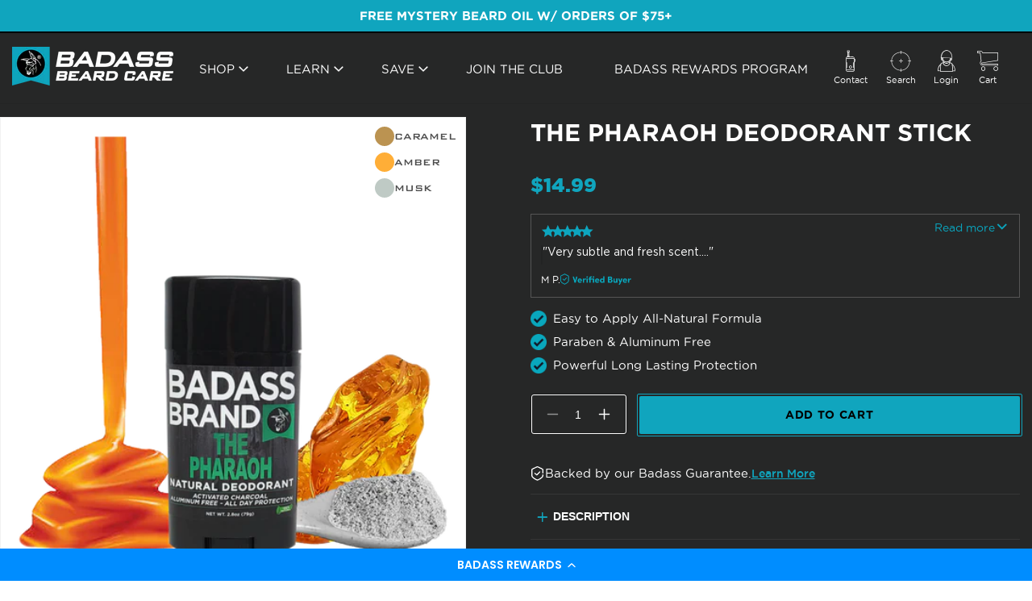

--- FILE ---
content_type: text/html; charset=utf-8
request_url: https://badassbeardcare.com/products/the-pharaoh-badass-deodorant-stick
body_size: 71555
content:















<!doctype html>
<html class="no-js" lang="en">
  <head>
    <link rel='preconnect dns-prefetch' href='https://api.config-security.com/' crossorigin />
    <link rel='preconnect dns-prefetch' href='https://conf.config-security.com/' crossorigin />
    <link rel='preconnect dns-prefetch' href='https://whale.camera/' crossorigin />
    <meta charset="utf-8">
    <meta http-equiv="X-UA-Compatible" content="IE=edge">
    <meta name="viewport" content="width=device-width,initial-scale=1">
    <meta name="theme-color" content="">

    
   
    
    <!-- Google Tag Manager -->
    <script>(function(w,d,s,l,i){w[l]=w[l]||[];w[l].push({'gtm.start':
    new Date().getTime(),event:'gtm.js'});var f=d.getElementsByTagName(s)[0],
    j=d.createElement(s),dl=l!='dataLayer'?'&l='+l:'';j.async=true;j.src=
    'https://www.googletagmanager.com/gtm.js?id='+i+dl;f.parentNode.insertBefore(j,f);
    })(window,document,'script','dataLayer','GTM-MN3H2MQ');</script>
    <!-- End Google Tag Manager --><meta name="facebook-domain-verification" content="8x3cncs67x0x73mu3wh6enlgpnso49">
    
    <link rel="canonical" href="https://badassbeardcare.com/products/the-pharaoh-badass-deodorant-stick">
    <link rel="preconnect" href="https://cdn.shopify.com" crossorigin>

    <meta
      name="keywords"
      content="Beard oil, Beard Balm, Beard wash, Beard Grooming Kits, Beard Wax, Beard Care, Beard Products, Beard Combs, Beard Brushes, Mustcahe Wax"
    ><link rel="icon" type="image/png" href="//badassbeardcare.com/cdn/shop/files/favicon_997cd31f-a4cc-471c-8817-1c6310ec9dd4.png?crop=center&height=32&v=1647342832&width=32"><link rel="preconnect" href="https://fonts.shopifycdn.com" crossorigin><title>
      The Pharaoh Deodorant Stick
 &ndash; Badass Beard Care</title><meta
        name="description"
        content="Stay fresh all day with our all-natural deodorant—aluminum-free, paraben-free, and made with plant-based ingredients for long-lasting odor protection. Infused with essential oils and soothing botanicals, it keeps you smelling clean and feeling dry—naturally "
      >

<meta property="og:site_name" content="Badass Beard Care">
<meta property="og:url" content="https://badassbeardcare.com/products/the-pharaoh-badass-deodorant-stick">
<meta property="og:title" content="The Pharaoh Deodorant Stick">
<meta property="og:type" content="product">
<meta property="og:description" content="Stay fresh all day with our all-natural deodorant—aluminum-free, paraben-free, and made with plant-based ingredients for long-lasting odor protection. Infused with essential oils and soothing botanicals, it keeps you smelling clean and feeling dry—naturally"><meta property="og:image" content="http://badassbeardcare.com/cdn/shop/files/BadassBeardCare-AllNaturalDeodorant-ThePharaoh.png?v=1762457803">
  <meta property="og:image:secure_url" content="https://badassbeardcare.com/cdn/shop/files/BadassBeardCare-AllNaturalDeodorant-ThePharaoh.png?v=1762457803">
  <meta property="og:image:width" content="1080">
  <meta property="og:image:height" content="1080"><meta property="og:price:amount" content="14.99">
  <meta property="og:price:currency" content="USD"><meta name="twitter:site" content="@badassbeardcare"><meta name="twitter:card" content="summary_large_image">
<meta name="twitter:title" content="The Pharaoh Deodorant Stick">
<meta name="twitter:description" content="Stay fresh all day with our all-natural deodorant—aluminum-free, paraben-free, and made with plant-based ingredients for long-lasting odor protection. Infused with essential oils and soothing botanicals, it keeps you smelling clean and feeling dry—naturally">


    

    <script src="//badassbeardcare.com/cdn/shop/t/308/assets/constants.js?v=95358004781563950421764625548" defer="defer"></script>
    <script src="//badassbeardcare.com/cdn/shop/t/308/assets/pubsub.js?v=2921868252632587581764625548" defer="defer"></script>
    <script src="//badassbeardcare.com/cdn/shop/t/308/assets/global.js?v=127210358271191040921764625548" defer="defer"></script><script src="//badassbeardcare.com/cdn/shop/t/308/assets/jquery.min.js?v=125460993922723132401764625548" ></script>
      <script src="//badassbeardcare.com/cdn/shop/t/308/assets/slick.min.js?v=71779134894361685811764625548"></script>
  <script>window.performance && window.performance.mark && window.performance.mark('shopify.content_for_header.start');</script><meta name="google-site-verification" content="iVw0atg4_A4-XdOs2mk9vMr5tsicnPf3PWZxDk4sU9Q">
<meta name="facebook-domain-verification" content="u4ol6k5t14wif7ds7ro96y3u0vti2k">
<meta id="shopify-digital-wallet" name="shopify-digital-wallet" content="/9318203488/digital_wallets/dialog">
<meta name="shopify-checkout-api-token" content="e89295426c4338da2c5af84d193b8e57">
<meta id="in-context-paypal-metadata" data-shop-id="9318203488" data-venmo-supported="true" data-environment="production" data-locale="en_US" data-paypal-v4="true" data-currency="USD">
<link rel="alternate" type="application/json+oembed" href="https://badassbeardcare.com/products/the-pharaoh-badass-deodorant-stick.oembed">
<script async="async" src="/checkouts/internal/preloads.js?locale=en-US"></script>
<link rel="preconnect" href="https://shop.app" crossorigin="anonymous">
<script async="async" src="https://shop.app/checkouts/internal/preloads.js?locale=en-US&shop_id=9318203488" crossorigin="anonymous"></script>
<script id="apple-pay-shop-capabilities" type="application/json">{"shopId":9318203488,"countryCode":"US","currencyCode":"USD","merchantCapabilities":["supports3DS"],"merchantId":"gid:\/\/shopify\/Shop\/9318203488","merchantName":"Badass Beard Care","requiredBillingContactFields":["postalAddress","email"],"requiredShippingContactFields":["postalAddress","email"],"shippingType":"shipping","supportedNetworks":["visa","masterCard","amex","discover","elo","jcb"],"total":{"type":"pending","label":"Badass Beard Care","amount":"1.00"},"shopifyPaymentsEnabled":true,"supportsSubscriptions":true}</script>
<script id="shopify-features" type="application/json">{"accessToken":"e89295426c4338da2c5af84d193b8e57","betas":["rich-media-storefront-analytics"],"domain":"badassbeardcare.com","predictiveSearch":true,"shopId":9318203488,"locale":"en"}</script>
<script>var Shopify = Shopify || {};
Shopify.shop = "badassbeardcare.myshopify.com";
Shopify.locale = "en";
Shopify.currency = {"active":"USD","rate":"1.0"};
Shopify.country = "US";
Shopify.theme = {"name":"[CRO-024] - 13.March.25 (Master Default)","id":149927231678,"schema_name":"Dawn","schema_version":"9.0.0","theme_store_id":null,"role":"main"};
Shopify.theme.handle = "null";
Shopify.theme.style = {"id":null,"handle":null};
Shopify.cdnHost = "badassbeardcare.com/cdn";
Shopify.routes = Shopify.routes || {};
Shopify.routes.root = "/";</script>
<script type="module">!function(o){(o.Shopify=o.Shopify||{}).modules=!0}(window);</script>
<script>!function(o){function n(){var o=[];function n(){o.push(Array.prototype.slice.apply(arguments))}return n.q=o,n}var t=o.Shopify=o.Shopify||{};t.loadFeatures=n(),t.autoloadFeatures=n()}(window);</script>
<script>
  window.ShopifyPay = window.ShopifyPay || {};
  window.ShopifyPay.apiHost = "shop.app\/pay";
  window.ShopifyPay.redirectState = null;
</script>
<script id="shop-js-analytics" type="application/json">{"pageType":"product"}</script>
<script defer="defer" async type="module" src="//badassbeardcare.com/cdn/shopifycloud/shop-js/modules/v2/client.init-shop-cart-sync_BT-GjEfc.en.esm.js"></script>
<script defer="defer" async type="module" src="//badassbeardcare.com/cdn/shopifycloud/shop-js/modules/v2/chunk.common_D58fp_Oc.esm.js"></script>
<script defer="defer" async type="module" src="//badassbeardcare.com/cdn/shopifycloud/shop-js/modules/v2/chunk.modal_xMitdFEc.esm.js"></script>
<script type="module">
  await import("//badassbeardcare.com/cdn/shopifycloud/shop-js/modules/v2/client.init-shop-cart-sync_BT-GjEfc.en.esm.js");
await import("//badassbeardcare.com/cdn/shopifycloud/shop-js/modules/v2/chunk.common_D58fp_Oc.esm.js");
await import("//badassbeardcare.com/cdn/shopifycloud/shop-js/modules/v2/chunk.modal_xMitdFEc.esm.js");

  window.Shopify.SignInWithShop?.initShopCartSync?.({"fedCMEnabled":true,"windoidEnabled":true});

</script>
<script>
  window.Shopify = window.Shopify || {};
  if (!window.Shopify.featureAssets) window.Shopify.featureAssets = {};
  window.Shopify.featureAssets['shop-js'] = {"shop-cart-sync":["modules/v2/client.shop-cart-sync_DZOKe7Ll.en.esm.js","modules/v2/chunk.common_D58fp_Oc.esm.js","modules/v2/chunk.modal_xMitdFEc.esm.js"],"init-fed-cm":["modules/v2/client.init-fed-cm_B6oLuCjv.en.esm.js","modules/v2/chunk.common_D58fp_Oc.esm.js","modules/v2/chunk.modal_xMitdFEc.esm.js"],"shop-cash-offers":["modules/v2/client.shop-cash-offers_D2sdYoxE.en.esm.js","modules/v2/chunk.common_D58fp_Oc.esm.js","modules/v2/chunk.modal_xMitdFEc.esm.js"],"shop-login-button":["modules/v2/client.shop-login-button_QeVjl5Y3.en.esm.js","modules/v2/chunk.common_D58fp_Oc.esm.js","modules/v2/chunk.modal_xMitdFEc.esm.js"],"pay-button":["modules/v2/client.pay-button_DXTOsIq6.en.esm.js","modules/v2/chunk.common_D58fp_Oc.esm.js","modules/v2/chunk.modal_xMitdFEc.esm.js"],"shop-button":["modules/v2/client.shop-button_DQZHx9pm.en.esm.js","modules/v2/chunk.common_D58fp_Oc.esm.js","modules/v2/chunk.modal_xMitdFEc.esm.js"],"avatar":["modules/v2/client.avatar_BTnouDA3.en.esm.js"],"init-windoid":["modules/v2/client.init-windoid_CR1B-cfM.en.esm.js","modules/v2/chunk.common_D58fp_Oc.esm.js","modules/v2/chunk.modal_xMitdFEc.esm.js"],"init-shop-for-new-customer-accounts":["modules/v2/client.init-shop-for-new-customer-accounts_C_vY_xzh.en.esm.js","modules/v2/client.shop-login-button_QeVjl5Y3.en.esm.js","modules/v2/chunk.common_D58fp_Oc.esm.js","modules/v2/chunk.modal_xMitdFEc.esm.js"],"init-shop-email-lookup-coordinator":["modules/v2/client.init-shop-email-lookup-coordinator_BI7n9ZSv.en.esm.js","modules/v2/chunk.common_D58fp_Oc.esm.js","modules/v2/chunk.modal_xMitdFEc.esm.js"],"init-shop-cart-sync":["modules/v2/client.init-shop-cart-sync_BT-GjEfc.en.esm.js","modules/v2/chunk.common_D58fp_Oc.esm.js","modules/v2/chunk.modal_xMitdFEc.esm.js"],"shop-toast-manager":["modules/v2/client.shop-toast-manager_DiYdP3xc.en.esm.js","modules/v2/chunk.common_D58fp_Oc.esm.js","modules/v2/chunk.modal_xMitdFEc.esm.js"],"init-customer-accounts":["modules/v2/client.init-customer-accounts_D9ZNqS-Q.en.esm.js","modules/v2/client.shop-login-button_QeVjl5Y3.en.esm.js","modules/v2/chunk.common_D58fp_Oc.esm.js","modules/v2/chunk.modal_xMitdFEc.esm.js"],"init-customer-accounts-sign-up":["modules/v2/client.init-customer-accounts-sign-up_iGw4briv.en.esm.js","modules/v2/client.shop-login-button_QeVjl5Y3.en.esm.js","modules/v2/chunk.common_D58fp_Oc.esm.js","modules/v2/chunk.modal_xMitdFEc.esm.js"],"shop-follow-button":["modules/v2/client.shop-follow-button_CqMgW2wH.en.esm.js","modules/v2/chunk.common_D58fp_Oc.esm.js","modules/v2/chunk.modal_xMitdFEc.esm.js"],"checkout-modal":["modules/v2/client.checkout-modal_xHeaAweL.en.esm.js","modules/v2/chunk.common_D58fp_Oc.esm.js","modules/v2/chunk.modal_xMitdFEc.esm.js"],"shop-login":["modules/v2/client.shop-login_D91U-Q7h.en.esm.js","modules/v2/chunk.common_D58fp_Oc.esm.js","modules/v2/chunk.modal_xMitdFEc.esm.js"],"lead-capture":["modules/v2/client.lead-capture_BJmE1dJe.en.esm.js","modules/v2/chunk.common_D58fp_Oc.esm.js","modules/v2/chunk.modal_xMitdFEc.esm.js"],"payment-terms":["modules/v2/client.payment-terms_Ci9AEqFq.en.esm.js","modules/v2/chunk.common_D58fp_Oc.esm.js","modules/v2/chunk.modal_xMitdFEc.esm.js"]};
</script>
<script>(function() {
  var isLoaded = false;
  function asyncLoad() {
    if (isLoaded) return;
    isLoaded = true;
    var urls = ["https:\/\/intg.snapchat.com\/shopify\/shopify-scevent.js?id=8ef01d18-8aac-4f2f-8438-d6d4fb90424f\u0026shop=badassbeardcare.myshopify.com","https:\/\/na.shgcdn3.com\/collector.js?shop=badassbeardcare.myshopify.com","https:\/\/static.rechargecdn.com\/assets\/js\/widget.min.js?shop=badassbeardcare.myshopify.com","https:\/\/cdn-loyalty.yotpo.com\/loader\/YLuYobAebxcs98Ttre_A_A.js?shop=badassbeardcare.myshopify.com","https:\/\/cdn.attn.tv\/badassbeardcare\/dtag.js?shop=badassbeardcare.myshopify.com","https:\/\/tools.luckyorange.com\/core\/lo.js?site-id=9d1a147a\u0026shop=badassbeardcare.myshopify.com","https:\/\/cdn.nfcube.com\/instafeed-4639f1895fdf8ce9a47c1619cb333f4d.js?shop=badassbeardcare.myshopify.com","https:\/\/cdn.9gtb.com\/loader.js?g_cvt_id=68648eb9-3aba-465f-93fd-a9f44b888334\u0026shop=badassbeardcare.myshopify.com"];
    for (var i = 0; i < urls.length; i++) {
      var s = document.createElement('script');
      s.type = 'text/javascript';
      s.async = true;
      s.src = urls[i];
      var x = document.getElementsByTagName('script')[0];
      x.parentNode.insertBefore(s, x);
    }
  };
  if(window.attachEvent) {
    window.attachEvent('onload', asyncLoad);
  } else {
    window.addEventListener('load', asyncLoad, false);
  }
})();</script>
<script id="__st">var __st={"a":9318203488,"offset":-28800,"reqid":"fa951c06-7513-47f9-952c-dfa99211e26a-1769039300","pageurl":"badassbeardcare.com\/products\/the-pharaoh-badass-deodorant-stick","u":"b8dddc002725","p":"product","rtyp":"product","rid":7479751213246};</script>
<script>window.ShopifyPaypalV4VisibilityTracking = true;</script>
<script id="captcha-bootstrap">!function(){'use strict';const t='contact',e='account',n='new_comment',o=[[t,t],['blogs',n],['comments',n],[t,'customer']],c=[[e,'customer_login'],[e,'guest_login'],[e,'recover_customer_password'],[e,'create_customer']],r=t=>t.map((([t,e])=>`form[action*='/${t}']:not([data-nocaptcha='true']) input[name='form_type'][value='${e}']`)).join(','),a=t=>()=>t?[...document.querySelectorAll(t)].map((t=>t.form)):[];function s(){const t=[...o],e=r(t);return a(e)}const i='password',u='form_key',d=['recaptcha-v3-token','g-recaptcha-response','h-captcha-response',i],f=()=>{try{return window.sessionStorage}catch{return}},m='__shopify_v',_=t=>t.elements[u];function p(t,e,n=!1){try{const o=window.sessionStorage,c=JSON.parse(o.getItem(e)),{data:r}=function(t){const{data:e,action:n}=t;return t[m]||n?{data:e,action:n}:{data:t,action:n}}(c);for(const[e,n]of Object.entries(r))t.elements[e]&&(t.elements[e].value=n);n&&o.removeItem(e)}catch(o){console.error('form repopulation failed',{error:o})}}const l='form_type',E='cptcha';function T(t){t.dataset[E]=!0}const w=window,h=w.document,L='Shopify',v='ce_forms',y='captcha';let A=!1;((t,e)=>{const n=(g='f06e6c50-85a8-45c8-87d0-21a2b65856fe',I='https://cdn.shopify.com/shopifycloud/storefront-forms-hcaptcha/ce_storefront_forms_captcha_hcaptcha.v1.5.2.iife.js',D={infoText:'Protected by hCaptcha',privacyText:'Privacy',termsText:'Terms'},(t,e,n)=>{const o=w[L][v],c=o.bindForm;if(c)return c(t,g,e,D).then(n);var r;o.q.push([[t,g,e,D],n]),r=I,A||(h.body.append(Object.assign(h.createElement('script'),{id:'captcha-provider',async:!0,src:r})),A=!0)});var g,I,D;w[L]=w[L]||{},w[L][v]=w[L][v]||{},w[L][v].q=[],w[L][y]=w[L][y]||{},w[L][y].protect=function(t,e){n(t,void 0,e),T(t)},Object.freeze(w[L][y]),function(t,e,n,w,h,L){const[v,y,A,g]=function(t,e,n){const i=e?o:[],u=t?c:[],d=[...i,...u],f=r(d),m=r(i),_=r(d.filter((([t,e])=>n.includes(e))));return[a(f),a(m),a(_),s()]}(w,h,L),I=t=>{const e=t.target;return e instanceof HTMLFormElement?e:e&&e.form},D=t=>v().includes(t);t.addEventListener('submit',(t=>{const e=I(t);if(!e)return;const n=D(e)&&!e.dataset.hcaptchaBound&&!e.dataset.recaptchaBound,o=_(e),c=g().includes(e)&&(!o||!o.value);(n||c)&&t.preventDefault(),c&&!n&&(function(t){try{if(!f())return;!function(t){const e=f();if(!e)return;const n=_(t);if(!n)return;const o=n.value;o&&e.removeItem(o)}(t);const e=Array.from(Array(32),(()=>Math.random().toString(36)[2])).join('');!function(t,e){_(t)||t.append(Object.assign(document.createElement('input'),{type:'hidden',name:u})),t.elements[u].value=e}(t,e),function(t,e){const n=f();if(!n)return;const o=[...t.querySelectorAll(`input[type='${i}']`)].map((({name:t})=>t)),c=[...d,...o],r={};for(const[a,s]of new FormData(t).entries())c.includes(a)||(r[a]=s);n.setItem(e,JSON.stringify({[m]:1,action:t.action,data:r}))}(t,e)}catch(e){console.error('failed to persist form',e)}}(e),e.submit())}));const S=(t,e)=>{t&&!t.dataset[E]&&(n(t,e.some((e=>e===t))),T(t))};for(const o of['focusin','change'])t.addEventListener(o,(t=>{const e=I(t);D(e)&&S(e,y())}));const B=e.get('form_key'),M=e.get(l),P=B&&M;t.addEventListener('DOMContentLoaded',(()=>{const t=y();if(P)for(const e of t)e.elements[l].value===M&&p(e,B);[...new Set([...A(),...v().filter((t=>'true'===t.dataset.shopifyCaptcha))])].forEach((e=>S(e,t)))}))}(h,new URLSearchParams(w.location.search),n,t,e,['guest_login'])})(!0,!0)}();</script>
<script integrity="sha256-4kQ18oKyAcykRKYeNunJcIwy7WH5gtpwJnB7kiuLZ1E=" data-source-attribution="shopify.loadfeatures" defer="defer" src="//badassbeardcare.com/cdn/shopifycloud/storefront/assets/storefront/load_feature-a0a9edcb.js" crossorigin="anonymous"></script>
<script crossorigin="anonymous" defer="defer" src="//badassbeardcare.com/cdn/shopifycloud/storefront/assets/shopify_pay/storefront-65b4c6d7.js?v=20250812"></script>
<script data-source-attribution="shopify.dynamic_checkout.dynamic.init">var Shopify=Shopify||{};Shopify.PaymentButton=Shopify.PaymentButton||{isStorefrontPortableWallets:!0,init:function(){window.Shopify.PaymentButton.init=function(){};var t=document.createElement("script");t.src="https://badassbeardcare.com/cdn/shopifycloud/portable-wallets/latest/portable-wallets.en.js",t.type="module",document.head.appendChild(t)}};
</script>
<script data-source-attribution="shopify.dynamic_checkout.buyer_consent">
  function portableWalletsHideBuyerConsent(e){var t=document.getElementById("shopify-buyer-consent"),n=document.getElementById("shopify-subscription-policy-button");t&&n&&(t.classList.add("hidden"),t.setAttribute("aria-hidden","true"),n.removeEventListener("click",e))}function portableWalletsShowBuyerConsent(e){var t=document.getElementById("shopify-buyer-consent"),n=document.getElementById("shopify-subscription-policy-button");t&&n&&(t.classList.remove("hidden"),t.removeAttribute("aria-hidden"),n.addEventListener("click",e))}window.Shopify?.PaymentButton&&(window.Shopify.PaymentButton.hideBuyerConsent=portableWalletsHideBuyerConsent,window.Shopify.PaymentButton.showBuyerConsent=portableWalletsShowBuyerConsent);
</script>
<script data-source-attribution="shopify.dynamic_checkout.cart.bootstrap">document.addEventListener("DOMContentLoaded",(function(){function t(){return document.querySelector("shopify-accelerated-checkout-cart, shopify-accelerated-checkout")}if(t())Shopify.PaymentButton.init();else{new MutationObserver((function(e,n){t()&&(Shopify.PaymentButton.init(),n.disconnect())})).observe(document.body,{childList:!0,subtree:!0})}}));
</script>
<link id="shopify-accelerated-checkout-styles" rel="stylesheet" media="screen" href="https://badassbeardcare.com/cdn/shopifycloud/portable-wallets/latest/accelerated-checkout-backwards-compat.css" crossorigin="anonymous">
<style id="shopify-accelerated-checkout-cart">
        #shopify-buyer-consent {
  margin-top: 1em;
  display: inline-block;
  width: 100%;
}

#shopify-buyer-consent.hidden {
  display: none;
}

#shopify-subscription-policy-button {
  background: none;
  border: none;
  padding: 0;
  text-decoration: underline;
  font-size: inherit;
  cursor: pointer;
}

#shopify-subscription-policy-button::before {
  box-shadow: none;
}

      </style>
<script id="sections-script" data-sections="header" defer="defer" src="//badassbeardcare.com/cdn/shop/t/308/compiled_assets/scripts.js?v=109216"></script>
<script>window.performance && window.performance.mark && window.performance.mark('shopify.content_for_header.end');</script>
  





  <script type="text/javascript">
    
      window.__shgMoneyFormat = window.__shgMoneyFormat || {"USD":{"currency":"USD","currency_symbol":"$","currency_symbol_location":"left","decimal_places":2,"decimal_separator":".","thousands_separator":","}};
    
    window.__shgCurrentCurrencyCode = window.__shgCurrentCurrencyCode || {
      currency: "USD",
      currency_symbol: "$",
      decimal_separator: ".",
      thousands_separator: ",",
      decimal_places: 2,
      currency_symbol_location: "left"
    };
  </script>



<style data-shopify="">
    @font-face {
    font-family: 'BankGothic';
    src:url('//cdn.shopify.com/s/files/1/0093/1820/3488/t/198/assets/BankGothicBold.woff2?v=30338350767988085101670015270') format('svg'),
        url('//cdn.shopify.com/s/files/1/0093/1820/3488/t/198/assets/BankGothicBold.woff?v=103748567853160127001670015270')  format('truetype');
        font-weight: 700;
        font-style: normal;
        font-display: swap;
    }
    @font-face {
      font-family: 'gotham';
      src: url('//cdn.shopify.com/s/files/1/0093/1820/3488/t/198/assets/gotham-black-webfont.woff2?v=3732035723935077961670015270') format('woff2'),
      url('//cdn.shopify.com/s/files/1/0093/1820/3488/t/198/assets/gotham-black-webfont.woff?v=183710805364712210671670015270') format('woff');
      font-weight: 800;
      font-style: normal;
      font-display: swap;
    }

    @font-face {
      font-family: 'gotham';
      src: url('//cdn.shopify.com/s/files/1/0093/1820/3488/t/198/assets/gothambold-webfont.woff2?v=23074043502731797661670015270') format('woff2'),
      url('//cdn.shopify.com/s/files/1/0093/1820/3488/t/198/assets/gothambold-webfont.woff?v=3154363752664000761670015270') format('woff');
      font-weight: 700;
      font-style: normal;
      font-display: swap;
    }

    @font-face {
    font-family: 'gotham';
    src: url('//cdn.shopify.com/s/files/1/0093/1820/3488/files/gothambook-webfont.woff2?v=1741894443') format('woff2'),
      url('//cdn.shopify.com/s/files/1/0093/1820/3488/files/gothambook-webfont.woff?v=1741894443') format('woff');
      font-weight: 400;
      font-style: normal;
      font-display: swap;
    }

    @font-face {
      font-family: 'gotham';
      src: url('//cdn.shopify.com/s/files/1/0093/1820/3488/t/198/assets/gothamlight-webfont.woff2?v=111276387741713507771670015270') format('woff2'),
      url('//cdn.shopify.com/s/files/1/0093/1820/3488/t/198/assets/gothamlight-webfont.woff?v=160032007677111623831670015270') format('woff');
      font-weight: 300;
      font-style: normal;
      font-display: swap;
    }

    @font-face {
      font-family: 'gotham';
      src: url('//cdn.shopify.com/s/files/1/0093/1820/3488/t/198/assets/gothammedium-webfont.woff2?v=40557348874178131071670015270') format('woff2'),
      url('//cdn.shopify.com/s/files/1/0093/1820/3488/t/198/assets/gothammedium-webfont.woff?v=41931263866952649241670015270') format('woff');
      font-weight: 600;
      font-style: normal;
      font-display: swap;
    }

    @font-face {
        font-family: 'Gotham Pro';
        src: url('//cdn.shopify.com/s/files/1/0093/1820/3488/t/198/assets/GothamPro.woff2?v=94459681740598048061670015270') format('woff2'),
            url('//cdn.shopify.com/s/files/1/0093/1820/3488/t/198/assets/GothamPro.woff?v=129924533466631342221670015270') format('woff');
        font-weight: 400;
        font-style: normal;
        font-display: swap;
    }

    @font-face {
      font-family: 'icomoon';
      src:  url('//cdn.shopify.com/s/files/1/0093/1820/3488/t/198/assets/icomoon.eot?v=145789993449153446781670015270?86scs1');
      src:  url('//cdn.shopify.com/s/files/1/0093/1820/3488/t/198/assets/icomoon.eot?v=145789993449153446781670015270?86scs1#iefix') format('embedded-opentype'),
        url('//cdn.shopify.com/s/files/1/0093/1820/3488/t/198/assets/icomoon.ttf?v=154967048490222792321670015270?86scs1') format('truetype'),
        url('//cdn.shopify.com/s/files/1/0093/1820/3488/t/198/assets/icomoon.woff?v=162424815242913449441670015270?86scs1') format('woff'),
        url('//cdn.shopify.com/s/files/1/0093/1820/3488/t/198/assets/icomoon.svg?v=169213536723804601241670015270?86scs1#icomoon') format('svg');
      font-weight: normal;
      font-style: normal;
      font-display: block;
    }
</style>

    <style data-shopify>
      @font-face {
  font-family: Assistant;
  font-weight: 400;
  font-style: normal;
  font-display: swap;
  src: url("//badassbeardcare.com/cdn/fonts/assistant/assistant_n4.9120912a469cad1cc292572851508ca49d12e768.woff2") format("woff2"),
       url("//badassbeardcare.com/cdn/fonts/assistant/assistant_n4.6e9875ce64e0fefcd3f4446b7ec9036b3ddd2985.woff") format("woff");
}

      @font-face {
  font-family: Assistant;
  font-weight: 700;
  font-style: normal;
  font-display: swap;
  src: url("//badassbeardcare.com/cdn/fonts/assistant/assistant_n7.bf44452348ec8b8efa3aa3068825305886b1c83c.woff2") format("woff2"),
       url("//badassbeardcare.com/cdn/fonts/assistant/assistant_n7.0c887fee83f6b3bda822f1150b912c72da0f7b64.woff") format("woff");
}

      
      
      @font-face {
  font-family: Assistant;
  font-weight: 700;
  font-style: normal;
  font-display: swap;
  src: url("//badassbeardcare.com/cdn/fonts/assistant/assistant_n7.bf44452348ec8b8efa3aa3068825305886b1c83c.woff2") format("woff2"),
       url("//badassbeardcare.com/cdn/fonts/assistant/assistant_n7.0c887fee83f6b3bda822f1150b912c72da0f7b64.woff") format("woff");
}


      :root {
       
         --font-body-family: 'gotham';
        --font-body-style: normal;
        --font-body-weight: 400;
        --font-body-weight-bold: 700;

         
        --font-heading-family: 'gotham';
        --font-heading-style: normal;
        --font-heading-weight: 700;

        --font-body-scale: 1.0;
        --font-heading-scale: 1.0;

        --color-base-text: 18, 18, 18;
        --color-shadow: 18, 18, 18;
        --color-base-background-1: 255, 255, 255;
        --color-base-background-2: 243, 243, 243;
        --color-base-solid-button-labels: 0, 0, 0;
        --color-base-outline-button-labels: 18, 18, 18;
        --color-base-accent-1: 18, 18, 18;
        --color-base-accent-2: 51, 79, 180;
        --payment-terms-background-color: #ffffff;

        --gradient-base-background-1: #ffffff;
        --gradient-base-background-2: #f3f3f3;
        --gradient-base-accent-1: #121212;
        --gradient-base-accent-2: #334fb4;

        --media-padding: px;
        --media-border-opacity: 0.05;
        --media-border-width: 1px;
        --media-radius: 0px;
        --media-shadow-opacity: 0.0;
        --media-shadow-horizontal-offset: 0px;
        --media-shadow-vertical-offset: 4px;
        --media-shadow-blur-radius: 5px;
        --media-shadow-visible: 0;

      /*         --page-width: 128rem; */
              --page-width: 1284px;
              --page-width-margin: 0rem;

        --product-card-image-padding: 0.0rem;
        --product-card-corner-radius: 0.0rem;
        --product-card-text-alignment: left;
        --product-card-border-width: 0.0rem;
        --product-card-border-opacity: 0.1;
        --product-card-shadow-opacity: 0.0;
        --product-card-shadow-visible: 0;
        --product-card-shadow-horizontal-offset: 0.0rem;
        --product-card-shadow-vertical-offset: 0.4rem;
        --product-card-shadow-blur-radius: 0.5rem;

        --collection-card-image-padding: 0.0rem;
        --collection-card-corner-radius: 0.0rem;
        --collection-card-text-alignment: left;
        --collection-card-border-width: 0.0rem;
        --collection-card-border-opacity: 0.1;
        --collection-card-shadow-opacity: 0.0;
        --collection-card-shadow-visible: 0;
        --collection-card-shadow-horizontal-offset: 0.0rem;
        --collection-card-shadow-vertical-offset: 0.4rem;
        --collection-card-shadow-blur-radius: 0.5rem;

        --blog-card-image-padding: 0.0rem;
        --blog-card-corner-radius: 0.0rem;
        --blog-card-text-alignment: left;
        --blog-card-border-width: 0.0rem;
        --blog-card-border-opacity: 0.1;
        --blog-card-shadow-opacity: 0.0;
        --blog-card-shadow-visible: 0;
        --blog-card-shadow-horizontal-offset: 0.0rem;
        --blog-card-shadow-vertical-offset: 0.4rem;
        --blog-card-shadow-blur-radius: 0.5rem;

        --badge-corner-radius: 4.0rem;

        --popup-border-width: 1px;
        --popup-border-opacity: 0.1;
        --popup-corner-radius: 0px;
        --popup-shadow-opacity: 0.0;
        --popup-shadow-horizontal-offset: 0px;
        --popup-shadow-vertical-offset: 4px;
        --popup-shadow-blur-radius: 5px;

        --drawer-border-width: 1px;
        --drawer-border-opacity: 0.1;
        --drawer-shadow-opacity: 0.0;
        --drawer-shadow-horizontal-offset: 0px;
        --drawer-shadow-vertical-offset: 4px;
        --drawer-shadow-blur-radius: 5px;

        --spacing-sections-desktop: 0px;
        --spacing-sections-mobile: 0px;

        --grid-desktop-vertical-spacing: 30px;
        --grid-desktop-horizontal-spacing: 30px;
        --grid-mobile-vertical-spacing: 15px;
        --grid-mobile-horizontal-spacing: 15px;

        --text-boxes-border-opacity: 0.1;
        --text-boxes-border-width: 0px;
        --text-boxes-radius: 0px;
        --text-boxes-shadow-opacity: 0.0;
        --text-boxes-shadow-visible: 0;
        --text-boxes-shadow-horizontal-offset: 0px;
        --text-boxes-shadow-vertical-offset: 4px;
        --text-boxes-shadow-blur-radius: 5px;

        --buttons-radius: 0px;
        --buttons-radius-outset: 0px;
        --buttons-border-width: 1px;
        --buttons-border-opacity: 1.0;
        --buttons-shadow-opacity: 0.0;
        --buttons-shadow-visible: 0;
        --buttons-shadow-horizontal-offset: 0px;
        --buttons-shadow-vertical-offset: 4px;
        --buttons-shadow-blur-radius: 5px;
        --buttons-border-offset: 0px;

        --inputs-radius: 0px;
        --inputs-border-width: 1px;
        --inputs-border-opacity: 0.55;
        --inputs-shadow-opacity: 0.0;
        --inputs-shadow-horizontal-offset: 0px;
        --inputs-margin-offset: 0px;
        --inputs-shadow-vertical-offset: 4px;
        --inputs-shadow-blur-radius: 5px;
        --inputs-radius-outset: 0px;

        --variant-pills-radius: 40px;
        --variant-pills-border-width: 1px;
        --variant-pills-border-opacity: 0.55;
        --variant-pills-shadow-opacity: 0.0;
        --variant-pills-shadow-horizontal-offset: 0px;
        --variant-pills-shadow-vertical-offset: 4px;
        --variant-pills-shadow-blur-radius: 5px;
      }

      *,
      *::before,
      *::after {
        box-sizing: inherit;
      }

      html {
        box-sizing: border-box;
        font-size: calc(var(--font-body-scale) * 62.5%);
        height: 100%;
      }

      body {
        display: grid;
        grid-template-rows: auto auto 1fr auto;
        grid-template-columns: 100%;
        min-height: 100%;
        margin: 0;
        
        font-size: 15px;
        
        letter-spacing: 0;
        
        line-height: 1.466666;
        font-family: var(--font-body-family);
        font-style: var(--font-body-style);
        font-weight: var(--font-body-weight);
      }

      @media screen and (min-width: 750px) {
        body {
          
          font-size: 15px;
        }
      }
    </style>
    <link href="//badassbeardcare.com/cdn/shop/t/308/assets/slick.css?v=98340474046176884051764625548" rel="stylesheet" type="text/css" media="all" />
    <link href="//badassbeardcare.com/cdn/shop/t/308/assets/base.css?v=21470662281348549911764625548" rel="stylesheet" type="text/css" media="all" />
    <link href="//badassbeardcare.com/cdn/shop/t/308/assets/custom.css?v=179627833717618571111764625548" rel="stylesheet" type="text/css" media="all" />
    <link href="//badassbeardcare.com/cdn/shop/t/308/assets/bold-options.css?v=107286495200669581351764625548" rel="stylesheet" type="text/css" media="all" />
    
    <link rel="stylesheet" href="//badassbeardcare.com/cdn/shop/t/308/assets/global-icon.css?v=3064439967897964271764625548" media="print" onload="this.media='all'">
    <noscript><link href="//badassbeardcare.com/cdn/shop/t/308/assets/global-icon.css?v=3064439967897964271764625548" rel="stylesheet" type="text/css" media="all" /></noscript>

    <link
      rel="stylesheet"
      href="https://cdnjs.cloudflare.com/ajax/libs/font-awesome/6.2.1/css/all.min.css"
      integrity="sha512-MV7K8+y+gLIBoVD59lQIYicR65iaqukzvf/nwasF0nqhPay5w/9lJmVM2hMDcnK1OnMGCdVK+iQrJ7lzPJQd1w=="
      crossorigin="anonymous"
      referrerpolicy="no-referrer"
    >

    
<script>
      document.documentElement.className = document.documentElement.className.replace('no-js', 'js');
      if (Shopify.designMode) {
        document.documentElement.classList.add('shopify-design-mode');
      }
    </script>
  
  

<script type="text/javascript">
  
    window.SHG_CUSTOMER = null;
  
</script>









<script id="sca_fg_cart_ShowGiftAsProductTemplate" type="text/template">
  
  <div class="item not-sca-qv" id="sca-freegift-{{productID}}">
    <a class="close_box" style="display: none;position: absolute;top:5px;right: 10px;font-size: 22px;font-weight: bold;cursor: pointer;text-decoration:none;color: #aaa;">×</a>
    <a href="/products/{{productHandle}}" target="_blank"><img style="margin-left: auto; margin-right: auto; width: 50%;" class="lazyOwl" data-src="{{productImageURL}}"></a>
    <div class="sca-product-shop">
      <div class="review-summary3">
        <div class="yotpo bottomLine" style="text-align:center"
          data-product-id="{{productID}}"
          data-product-models="{{productID}}"
          data-name="{{productTitle}}"
          data-url="/products/{{productHandle}}">
        </div>
      </div>
      <div class="f-fix"><span class="sca-product-title" style="white-space: nowrap;color:#000;{{showfgTitle}}">{{productTitle}}</span>
          <div id="product-variants-{{productID}}">
            <div class="sca-price" id="price-field-{{productID}}">
              <span class="sca-old-price">{{variant_compare_at_price}}</span>
              <span class="sca-special-price">{{variant_price}}</span>
            </div>
            <div id="stay-content-sca-freegift-{{productID}}" class="sca-fg-cart-item">
              <a class="close_box" style="display: none;position: absolute;top:5px;right: 10px;font-size: 22px;font-weight: bold;cursor: pointer;text-decoration:none;color: #aaa;">×</a>
              <select id="product-select-{{productID}}" name="id" style="display: none">
                {{optionVariantData}}
              </select>
            </div>
          </div>
          <button type='button' id="sca-btn-select-{{productID}}" class="sca-button" onclick="onclickSelect_{{productID}}();"><span>{{SelectButton}}</span></button>
          <button type='button' id="sca-btn-{{productID}}" class="sca-button" style="display: none"><span>{{AddToCartButton}}</span></button>
      </div>
    </div>
  </div>
  
</script>
<script id = "sca_fg_cart_ShowGiftAsProductScriptTemplate" type="text/template">
  
  
    var selectCallback_{{productID}}=function(t,a){if(t?(t.available?(SECOMAPP.jQuery("#sca-btn-{{productID}}").removeClass("disabled").removeAttr("disabled").html("<span>{{AddToCartButton}}</span>").fadeTo(200,1),SECOMAPP.jQuery("#sca-btn-{{productID}}").unbind("click"),SECOMAPP.jQuery("#sca-btn-{{productID}}").click(SECOMAPP.jQuery.proxy(function(){SECOMAPP.addGiftToCart(t.id,1)},t))):SECOMAPP.jQuery("#sca-btn-{{productID}}").html("<span>{{UnavailableButton}}</span>").addClass("disabled").attr("disabled","disabled").fadeTo(200,.5),t.compare_at_price>t.price?SECOMAPP.jQuery("#price-field-{{productID}}").html("<span class='sca-old-price'>"+SECOMAPP.formatMoney(t.compare_at_price)+"</span>&nbsp;<s class='sca-special-price'>"+SECOMAPP.formatMoney(t.price)+"</s>"):SECOMAPP.jQuery("#price-field-{{productID}}").html("<span class='sca-special-price'>"+SECOMAPP.formatMoney(t.price)+"</span>")):SECOMAPP.jQuery("#sca-btn-{{productID}}").html("<span>{{UnavailableButton}}</span>").addClass("disabled").attr("disabled","disabled").fadeTo(200,.5),t&&t.featured_image){var e=SECOMAPP.jQuery("#sca-freegift-{{productID}} img"),_=t.featured_image,c=e[0];Shopify.Image.switchImage(_,c,function(t,a,e){SECOMAPP.jQuery(e).parents("a").attr("href",t),SECOMAPP.jQuery(e).attr("src",t)})}},onclickSelect_{{productID}}=function(t){SECOMAPP.jQuery.getJSON("/products/{{productHandle}}.js",{_:(new Date).getTime()},function(t){SECOMAPP.jQuery(".owl-item #sca-freegift-{{productID}} span.sca-product-title").html(t.title);var e=[];SECOMAPP.jQuery.each(t.options,function(t,a){e[t]=a.name}),t.options=e;for(var a={{variantsGiftList}},_={{mainVariantsList}},c=t.variants.length-1;-1<c;c--)a.indexOf(t.variants[c].id)<0&&_.indexOf(t.variants[c].id)<0&&t.variants.splice(c,1);for(var o=_.length-1;-1<o;o--){var i=a[o],r=_[o],n=-1,s=-1;for(c=t.variants.length-1;-1<c;c--)t.variants[c].id==i?n=c:t.variants[c].id==r&&(s=c);-1<n&&-1<s&n!==s?("undefined"!=typeof SECOMAPP&&void 0!==SECOMAPP.fgsettings&&!0===SECOMAPP.fgsettings.sca_sync_gift&&void 0!==SECOMAPP.fgsettings.sca_fg_gift_variant_quantity_format&&"equal_original_inventory"===SECOMAPP.fgsettings.sca_fg_gift_variant_quantity_format&&(t.variants[n].available=t.variants[s].available,t.variants[n].inventory_management=t.variants[s].inventory_management),t.variants[n].option1=t.variants[s].option1,t.variants[n].options[0].name=t.variants[s].options[0].name,t.variants[n].options[1]&&(t.variants[n].options[1].name=t.variants[s].options[1].name,t.variants[n].option2=t.variants[s].option2),t.variants[n].options[2]&&(t.variants[n].options[2].name=t.variants[s].options[2].name,t.variants[n].option3=t.variants[s].option3),t.variants[n].title=t.variants[s].title,t.variants[n].name=t.variants[s].name,t.variants[n].public_title=t.variants[s].public_title,t.variants.splice(s,1)):(t.variants[s].id=i,t.variants[s].compare_at_price||(t.variants[s].compare_at_price=t.variants[s].price),t.variants[s].price=SECOMAPP.fgdata.giftid_price_mapping[i])}SECOMAPP.jQuery("#sca-btn-select-{{productID}}").hide(),SECOMAPP.jQuery("#product-select-{{productID}}").show(),SECOMAPP.jQuery("#sca-btn-{{productID}}").show(),SECOMAPP.jQuery("#stay-content-sca-freegift-{{productID}} .close_box").show(),SECOMAPP.jQuery("#stay-content-sca-freegift-{{productID}} .close_box").click(function(){SECOMAPP.jQuery("#stay-content-sca-freegift-{{productID}}").hide(),SECOMAPP.jQuery("#sca-btn-{{productID}}").hide(),SECOMAPP.jQuery("#sca-btn-select-{{productID}}").show()}),onclickSelect_{{productID}}=function(){SECOMAPP.jQuery("#stay-content-sca-freegift-{{productID}}").show(),SECOMAPP.jQuery("#sca-btn-{{productID}}").show(),SECOMAPP.jQuery("#sca-btn-select-{{productID}}").hide()},1==t.variants.length?(-1!==t.variants[0].title.indexOf("Default")&&SECOMAPP.jQuery("#sca-freegift-{{productID}} .selector-wrapper").hide(),1==t.variants[0].available&&(SECOMAPP.jQuery("#sca-btn-{{productID}}").show(),SECOMAPP.jQuery("#sca-btn-select-{{productID}}").hide(),SECOMAPP.jQuery("#sca-btn-{{productID}}").removeClass("disabled").removeAttr("disabled").html("<span>{{AddToCartButton}}</span>").fadeTo(200,1),SECOMAPP.jQuery("#sca-btn-{{productID}}").unbind("click"),SECOMAPP.jQuery("#sca-btn-{{productID}}").click(SECOMAPP.jQuery.proxy(function(){SECOMAPP.addGiftToCart(t.variants[0].id,1)},t)))):(new Shopify.OptionSelectors("product-select-{{productID}}",{product:t,onVariantSelected:selectCallback_{{productID}},enableHistoryState:!0}),SECOMAPP.jQuery("#stay-content-sca-freegift-{{productID}}").show(),SECOMAPP.jQuery("#stay-content-sca-freegift-{{productID}}").focus())})};1=={{variantsGiftList}}.length&&onclickSelect_{{productID}}();
  
</script>

<script id="sca_fg_cart_ShowGiftAsVariantTemplate" type="text/template">
  
  <div class="item not-sca-qv" id="sca-freegift-{{variantID}}">
    <a href="/products/{{productHandle}}?variant={{originalVariantID}}" target="_blank"><img style="margin-left: auto; margin-right: auto; width: 50%;" class="lazyOwl" data-src="{{variantImageURL}}"></a>
    <div class="sca-product-shop">
      <div class="review-summary3">
        <div class="yotpo bottomLine" style="text-align:center"
          data-product-id="{{productID}}"
          data-product-models="{{productID}}"
          data-name="{{productTitle}}"
          data-url="/products/{{productHandle}}">
        </div>
      </div>
      <div class="f-fix">
        <span class="sca-product-title" style="white-space: nowrap;color:#000;">{{variantTitle}}</span>
        <div class="sca-price">
          <span class="sca-old-price">{{variant_compare_at_price}}</span>
          <span class="sca-special-price">{{variant_price}}</span>
        </div>
        <button type="button" id="sca-btn{{variantID}}" class="sca-button" onclick="SECOMAPP.addGiftToCart({{variantID}},1);">
          <span>{{AddToCartButton}}</span>
        </button>
      </div>
    </div>
  </div>
  
</script>

<script id="sca_fg_prod_GiftList" type="text/template">
  
  <a style="text-decoration: none !important" id ="{{giftShowID}}" class="product-image freegif-product-image freegift-info-{{giftShowID}}"
     title="{{giftTitle}}" href="/products/{{productsHandle}}">
    <img class="not-sca-qv" src="{{giftImgUrl}}" alt="{{giftTitle}}" />
  </a>
  
</script>

<script id="sca_fg_prod_Gift_PopupDetail" type="text/template">
  
  <div class="sca-fg-item fg-info-{{giftShowID}}" style="display:none;z-index:2147483647;">
    <div class="sca-fg-item-options">
      <div class="sca-fg-item-option-title">
        <em>{{freegiftRuleName}}</em>
      </div>
      <div class="sca-fg-item-option-ct">
        <!--        <div class="sca-fg-image-item">
                        <img src="{{giftImgUrl}}" /> -->
        <div class="sca-fg-item-name">
          <a href="#">{{giftTitle}}</a>
        </div>
        <!--        </div> -->
      </div>
    </div>
  </div>
  
</script>

<script id="sca_fg_ajax_GiftListPopup" type="text/template">
  
  <div id="freegift_popup" class="mfp-hide">
    <div id="sca-fg-owl-carousel">
      <div id="freegift_cart_container" class="sca-fg-cart-container" style="display: none;">
        <div id="freegift_message" class="owl-carousel"></div>
      </div>
      <div id="sca-fg-slider-cart" style="display: none;">
        <div class="sca-fg-cart-title">
          <strong>{{popupTitle}}</strong>
        </div>
        <div id="sca_freegift_list" class="owl-carousel"></div>
      </div>
    </div>
  </div>
  
</script>

<script id="sca_fg_checkout_confirm_popup" type="text/template">
    
         <div class='sca-fg-checkout-confirm-popup' style='font-family: "Myriad","Cardo","Big Caslon","Bodoni MT",Georgia,serif; position: relative;background: #FFF;padding: 20px 20px 50px 20px;width: auto;max-width: 500px;margin: 20px auto;'>
             <h1 style='font-family: "Oswald","Cardo","Big Caslon","Bodoni MT",Georgia,serif;'>YOU CAN STILL ADD MORE!</h1>
             <p>You get 1 free item with every product purchased. It looks like you can still add more free item(s) to your cart. What would you like to do?</p>
             <p class='sca-fg-checkout-confirm-buttons' style='float: right;'>
                 <a class='btn popup-modal-dismiss action_button add_to_cart' href='#' style='width: 200px !important;margin-right: 20px;'>ADD MORE</a>
                 <a class='btn checkout__button continue-checkout action_button add_to_cart' href='/checkout' style='width: 200px !important;'>CHECKOUT</a>
             </p>
         </div>
    
</script>



<link href="//badassbeardcare.com/cdn/shop/t/308/assets/sca.freegift.css?v=43694233310401270911764625548" rel="stylesheet" type="text/css" media="all" />
<script src="//badassbeardcare.com/cdn/shopifycloud/storefront/assets/themes_support/option_selection-b017cd28.js" type="text/javascript"></script>
<script data-cfasync="false">
    Shopify.money_format = "\u003cspan class=money\u003e${{amount}}\u003c\/span\u003e";
    //enable checking free gifts condition when checkout clicked
    if ((typeof SECOMAPP) === 'undefined') { window.SECOMAPP = {}; };
    SECOMAPP.enableOverrideCheckout = true;
    SECOMAPP.add_offer_names_above_gift_list = true;
    //    SECOMAPP.preStopAppCallback = function(cart){
    //        if(typeof yotpo!=='undefined' && typeof yotpo.initWidgets==='function'){
    //            yotpo.initWidgets();
    //        }
    //    }
</script>
<script data-cfasync="false" type="text/javascript">
  /* Smart Ecommerce App (SEA Inc)
  * http://www.secomapp.com
  * Do not reuse those source codes if don't have permission of us.
  * */
  
  
  !function(){Array.isArray||(Array.isArray=function(e){return"[object Array]"===Object.prototype.toString.call(e)}),"function"!=typeof Object.create&&(Object.create=function(e){function t(){}return t.prototype=e,new t}),Object.keys||(Object.keys=function(e){var t,o=[];for(t in e)Object.prototype.hasOwnProperty.call(e,t)&&o.push(t);return o}),String.prototype.endsWith||Object.defineProperty(String.prototype,"endsWith",{value:function(e,t){var o=this.toString();(void 0===t||t>o.length)&&(t=o.length),t-=e.length;var r=o.indexOf(e,t);return-1!==r&&r===t},writable:!0,enumerable:!0,configurable:!0}),Array.prototype.indexOf||(Array.prototype.indexOf=function(e,t){var o;if(null==this)throw new TypeError('"this" is null or not defined');var r=Object(this),i=r.length>>>0;if(0===i)return-1;var n=+t||0;if(Math.abs(n)===1/0&&(n=0),n>=i)return-1;for(o=Math.max(n>=0?n:i-Math.abs(n),0);o<i;){if(o in r&&r[o]===e)return o;o++}return-1}),Array.prototype.forEach||(Array.prototype.forEach=function(e,t){var o,r;if(null==this)throw new TypeError(" this is null or not defined");var i=Object(this),n=i.length>>>0;if("function"!=typeof e)throw new TypeError(e+" is not a function");for(arguments.length>1&&(o=t),r=0;r<n;){var a;r in i&&(a=i[r],e.call(o,a,r,i)),r++}}),console=console||{},console.log=console.log||function(){},"undefined"==typeof Shopify&&(Shopify={}),"function"!=typeof Shopify.onError&&(Shopify.onError=function(){}),"undefined"==typeof SECOMAPP&&(SECOMAPP={}),SECOMAPP.removeGiftsVariant=function(e){setTimeout(function(){try{e("select option").not(".sca-fg-cart-item select option").filter(function(){var t=e(this).val(),o=e(this).text();-1!==o.indexOf(" - ")&&(o=o.slice(0,o.indexOf(" - ")));var r=[];return-1!==o.indexOf(" / ")&&(r=o.split(" / "),o=r[r.length-1]),!!(void 0!==SECOMAPP.gifts_list_avai&&void 0!==SECOMAPP.gifts_list_avai[t]||o.endsWith("% off)"))&&(e(this).parent("select").find("option").not(".sca-fg-cart-item select option").filter(function(){var r=e(this).val();return e(this).text().endsWith(o)||r==t}).remove(),e(".dropdown *,ul li,label,div").filter(function(){var r=e(this).html(),i=e(this).data("value");return r&&r.endsWith(o)||i==t}).remove(),!0)})}catch(e){console.log(e)}},500)},SECOMAPP.formatMoney=function(e,t){"string"==typeof e&&(e=e.replace(".",""));var o="",r="undefined"!=typeof Shopify&&void 0!==Shopify.money_format?Shopify.money_format:"{{amount}}",i=/\{\{\s*(\w+)\s*\}\}/,n=t||(void 0!==this.fgsettings&&"string"==typeof this.fgsettings.sca_currency_format&&this.fgsettings.sca_currency_format.indexOf("amount")>-1?this.fgsettings.sca_currency_format:null)||r;if(n.indexOf("amount_no_decimals_no_comma_separator")<0&&n.indexOf("amount_no_comma_separator_up_cents")<0&&n.indexOf("amount_up_cents")<0&&"function"==typeof Shopify.formatMoney)return Shopify.formatMoney(e,n);function a(e,t){return void 0===e?t:e}function s(e,t,o,r,i,n){if(t=a(t,2),o=a(o,","),r=a(r,"."),isNaN(e)||null==e)return 0;var s=(e=(e/100).toFixed(t)).split(".");return s[0].replace(/(\d)(?=(\d\d\d)+(?!\d))/g,"$1"+o)+(s[1]?i&&n?i+s[1]+n:r+s[1]:"")}switch(n.match(i)[1]){case"amount":o=s(e,2);break;case"amount_no_decimals":o=s(e,0);break;case"amount_with_comma_separator":o=s(e,2,",",".");break;case"amount_no_decimals_with_comma_separator":o=s(e,0,",",".");break;case"amount_no_decimals_no_comma_separator":o=s(e,0,"","");break;case"amount_up_cents":o=s(e,2,",","","<sup>","</sup>");break;case"amount_no_comma_separator_up_cents":o=s(e,2,"","","<sup>","</sup>")}return n.replace(i,o)},SECOMAPP.setCookie=function(e,t,o,r,i){var n=new Date;n.setTime(n.getTime()+24*o*60*60*1e3+60*r*1e3);var a="expires="+n.toUTCString();document.cookie=e+"="+t+";"+a+(i?";path="+i:";path=/")},SECOMAPP.deleteCookie=function(e,t){document.cookie=e+"=; expires=Thu, 01 Jan 1970 00:00:00 UTC; "+(t?";path="+t:";path=/")},SECOMAPP.getCookie=function(e){for(var t=e+"=",o=document.cookie.split(";"),r=0;r<o.length;r++){for(var i=o[r];" "==i.charAt(0);)i=i.substring(1);if(0==i.indexOf(t))return i.substring(t.length,i.length)}return""},SECOMAPP.getQueryString=function(){for(var e={},t=window.location.search.substring(1).split("&"),o=0;o<t.length;o++){var r=t[o].split("=");if(void 0===e[r[0]])e[r[0]]=decodeURIComponent(r[1]);else if("string"==typeof e[r[0]]){var i=[e[r[0]],decodeURIComponent(r[1])];e[r[0]]=i}else e[r[0]].push(decodeURIComponent(r[1]))}return e},SECOMAPP.freegifts_product_json=function(e){if(Array.isArray||(Array.isArray=function(e){return"[object Array]"===Object.prototype.toString.call(e)}),String.prototype.endsWith||Object.defineProperty(String.prototype,"endsWith",{value:function(e,t){var o=this.toString();(void 0===t||t>o.length)&&(t=o.length),t-=e.length;var r=o.indexOf(e,t);return-1!==r&&r===t}}),e){if(e.options&&Array.isArray(e.options))for(var t=0;t<e.options.length;t++){if(void 0!==e.options[t]&&void 0!==e.options[t].values)if((r=e.options[t]).values&&Array.isArray(r.values))for(var o=0;o<r.values.length;o++)(r.values[o].endsWith("(Freegifts)")||r.values[o].endsWith("% off)"))&&(r.values.splice(o,1),o--)}if(e.options_with_values&&Array.isArray(e.options_with_values))for(t=0;t<e.options_with_values.length;t++){var r;if(void 0!==e.options_with_values[t]&&void 0!==e.options_with_values[t].values)if((r=e.options_with_values[t]).values&&Array.isArray(r.values))for(o=0;o<r.values.length;o++)(r.values[o].title.endsWith("(Freegifts)")||r.values[o].title.endsWith("% off)"))&&(r.values.splice(o,1),o--)}var i=e.price,n=e.price_max,a=e.price_min,s=e.compare_at_price,c=e.compare_at_price_max,f=e.compare_at_price_min;if(e.variants&&Array.isArray(e.variants))for(var p=0;e.variants.length,void 0!==e.variants[p];p++){var l=e.variants[p],u=l.option3?l.option3:l.option2?l.option2:l.option1?l.option1:l.title?l.title:"";"undefined"!=typeof SECOMAPP&&void 0!==SECOMAPP.gifts_list_avai&&void 0!==SECOMAPP.gifts_list_avai[l.id]||u.endsWith("(Freegifts)")||u.endsWith("% off)")?(e.variants.splice(p,1),p-=1):((!n||n>=l.price)&&(n=l.price,i=l.price),(!a||a<=l.price)&&(a=l.price),l.compare_at_price&&((!c||c>=l.compare_at_price)&&(c=l.compare_at_price,s=l.compare_at_price),(!f||f<=l.compare_at_price)&&(f=l.compare_at_price)),void 0!==l.available&&1==l.available&&(e.available=!0))}e.price=i,e.price_max=a==n?null:a,e.price_min=n==a?null:n,e.compare_at_price=s,e.compare_at_price_max=f,e.compare_at_price_min=c,e.price_varies=n<a,e.compare_at_price_varies=c<f}return e},SECOMAPP.fg_codes=[],""!==SECOMAPP.getCookie("sca_fg_codes")&&(SECOMAPP.fg_codes=JSON.parse(SECOMAPP.getCookie("sca_fg_codes")));var e=SECOMAPP.getQueryString();e.freegifts_code&&-1===SECOMAPP.fg_codes.indexOf(e.freegifts_code)&&(void 0!==SECOMAPP.activateOnlyOnePromoCode&&!0===SECOMAPP.activateOnlyOnePromoCode&&(SECOMAPP.fg_codes=[]),SECOMAPP.fg_codes.push(e.freegifts_code),SECOMAPP.setCookie("sca_fg_codes",JSON.stringify(SECOMAPP.fg_codes)))}();
  
  ;SECOMAPP.customer={};SECOMAPP.customer.orders=[];SECOMAPP.customer.freegifts=[];;SECOMAPP.customer.email=null;SECOMAPP.customer.first_name=null;SECOMAPP.customer.last_name=null;SECOMAPP.customer.tags=null;SECOMAPP.customer.orders_count=null;SECOMAPP.customer.total_spent=null;
</script>

  <script src="https://cdn-widgetsrepository.yotpo.com/v1/loader/YLuYobAebxcs98Ttre_A_A" async></script>

    <!-- Begin Linktree conversion tracking code -->
<script>
(function (l, i, n, k, t, r, ee) {
  l[t] = l[t] || function () { (l[t].q = l[t].q || []).push(arguments) },
  l[t].l = 1 * new Date(); r = i.createElement(n); ee = i.getElementsByTagName(n)[0];
  r.async = 1; r.src = k; ee.parentNode.insertBefore(r, ee)
})
(window, document, 'script', 'https://assets.production.linktr.ee/ltpixel/ltpix.min.js?t=' + 864e5*Math.ceil(new Date/864e5), 'lti')
</script>
<script>
  lti('init', 'LTU-c06b233c-2b75-4521-a9b8-a431b8e64304')
  lti('pageloaded')
</script>
<!-- End Linktree conversion tracking code -->

<!-- BEGIN app block: shopify://apps/klaviyo-email-marketing-sms/blocks/klaviyo-onsite-embed/2632fe16-c075-4321-a88b-50b567f42507 -->












  <script async src="https://static.klaviyo.com/onsite/js/Lxrg9w/klaviyo.js?company_id=Lxrg9w"></script>
  <script>!function(){if(!window.klaviyo){window._klOnsite=window._klOnsite||[];try{window.klaviyo=new Proxy({},{get:function(n,i){return"push"===i?function(){var n;(n=window._klOnsite).push.apply(n,arguments)}:function(){for(var n=arguments.length,o=new Array(n),w=0;w<n;w++)o[w]=arguments[w];var t="function"==typeof o[o.length-1]?o.pop():void 0,e=new Promise((function(n){window._klOnsite.push([i].concat(o,[function(i){t&&t(i),n(i)}]))}));return e}}})}catch(n){window.klaviyo=window.klaviyo||[],window.klaviyo.push=function(){var n;(n=window._klOnsite).push.apply(n,arguments)}}}}();</script>

  
    <script id="viewed_product">
      if (item == null) {
        var _learnq = _learnq || [];

        var MetafieldReviews = null
        var MetafieldYotpoRating = null
        var MetafieldYotpoCount = null
        var MetafieldLooxRating = null
        var MetafieldLooxCount = null
        var okendoProduct = null
        var okendoProductReviewCount = null
        var okendoProductReviewAverageValue = null
        try {
          // The following fields are used for Customer Hub recently viewed in order to add reviews.
          // This information is not part of __kla_viewed. Instead, it is part of __kla_viewed_reviewed_items
          MetafieldReviews = {"rating":{"scale_min":"1.0","scale_max":"5.0","value":"4.6"},"rating_count":8};
          MetafieldYotpoRating = "4.6"
          MetafieldYotpoCount = "8"
          MetafieldLooxRating = null
          MetafieldLooxCount = null

          okendoProduct = null
          // If the okendo metafield is not legacy, it will error, which then requires the new json formatted data
          if (okendoProduct && 'error' in okendoProduct) {
            okendoProduct = null
          }
          okendoProductReviewCount = okendoProduct ? okendoProduct.reviewCount : null
          okendoProductReviewAverageValue = okendoProduct ? okendoProduct.reviewAverageValue : null
        } catch (error) {
          console.error('Error in Klaviyo onsite reviews tracking:', error);
        }

        var item = {
          Name: "The Pharaoh Deodorant Stick",
          ProductID: 7479751213246,
          Categories: ["Badass Deodorant","Badass Hair \u0026 Body Products","Best Sellers FB Shop","In Stock","Shop","The Pharaoh"],
          ImageURL: "https://badassbeardcare.com/cdn/shop/files/BadassBeardCare-AllNaturalDeodorant-ThePharaoh_grande.png?v=1762457803",
          URL: "https://badassbeardcare.com/products/the-pharaoh-badass-deodorant-stick",
          Brand: "Badass Beard Care",
          Price: "$14.99",
          Value: "14.99",
          CompareAtPrice: "$0.00"
        };
        _learnq.push(['track', 'Viewed Product', item]);
        _learnq.push(['trackViewedItem', {
          Title: item.Name,
          ItemId: item.ProductID,
          Categories: item.Categories,
          ImageUrl: item.ImageURL,
          Url: item.URL,
          Metadata: {
            Brand: item.Brand,
            Price: item.Price,
            Value: item.Value,
            CompareAtPrice: item.CompareAtPrice
          },
          metafields:{
            reviews: MetafieldReviews,
            yotpo:{
              rating: MetafieldYotpoRating,
              count: MetafieldYotpoCount,
            },
            loox:{
              rating: MetafieldLooxRating,
              count: MetafieldLooxCount,
            },
            okendo: {
              rating: okendoProductReviewAverageValue,
              count: okendoProductReviewCount,
            }
          }
        }]);
      }
    </script>
  




  <script>
    window.klaviyoReviewsProductDesignMode = false
  </script>



  <!-- BEGIN app snippet: customer-hub-data --><script>
  if (!window.customerHub) {
    window.customerHub = {};
  }
  window.customerHub.storefrontRoutes = {
    login: "/account/login?return_url=%2F%23k-hub",
    register: "/account/register?return_url=%2F%23k-hub",
    logout: "/account/logout",
    profile: "/account",
    addresses: "/account/addresses",
  };
  
  window.customerHub.userId = null;
  
  window.customerHub.storeDomain = "badassbeardcare.myshopify.com";

  
    window.customerHub.activeProduct = {
      name: "The Pharaoh Deodorant Stick",
      category: null,
      imageUrl: "https://badassbeardcare.com/cdn/shop/files/BadassBeardCare-AllNaturalDeodorant-ThePharaoh_grande.png?v=1762457803",
      id: "7479751213246",
      link: "https://badassbeardcare.com/products/the-pharaoh-badass-deodorant-stick",
      variants: [
        
          {
            id: "42328675614910",
            
            imageUrl: null,
            
            price: "1499",
            currency: "USD",
            availableForSale: true,
            title: "BABC",
          },
        
      ],
    };
    window.customerHub.activeProduct.variants.forEach((variant) => {
        
        variant.price = `${variant.price.slice(0, -2)}.${variant.price.slice(-2)}`;
    });
  

  
    window.customerHub.storeLocale = {
        currentLanguage: 'en',
        currentCountry: 'US',
        availableLanguages: [
          
            {
              iso_code: 'en',
              endonym_name: 'English'
            }
          
        ],
        availableCountries: [
          
            {
              iso_code: 'AX',
              name: 'Åland Islands',
              currency_code: 'USD'
            },
          
            {
              iso_code: 'AL',
              name: 'Albania',
              currency_code: 'USD'
            },
          
            {
              iso_code: 'AD',
              name: 'Andorra',
              currency_code: 'USD'
            },
          
            {
              iso_code: 'AM',
              name: 'Armenia',
              currency_code: 'USD'
            },
          
            {
              iso_code: 'AU',
              name: 'Australia',
              currency_code: 'USD'
            },
          
            {
              iso_code: 'AT',
              name: 'Austria',
              currency_code: 'USD'
            },
          
            {
              iso_code: 'BY',
              name: 'Belarus',
              currency_code: 'USD'
            },
          
            {
              iso_code: 'BE',
              name: 'Belgium',
              currency_code: 'USD'
            },
          
            {
              iso_code: 'BA',
              name: 'Bosnia &amp; Herzegovina',
              currency_code: 'USD'
            },
          
            {
              iso_code: 'VG',
              name: 'British Virgin Islands',
              currency_code: 'USD'
            },
          
            {
              iso_code: 'BG',
              name: 'Bulgaria',
              currency_code: 'USD'
            },
          
            {
              iso_code: 'CA',
              name: 'Canada',
              currency_code: 'USD'
            },
          
            {
              iso_code: 'KY',
              name: 'Cayman Islands',
              currency_code: 'USD'
            },
          
            {
              iso_code: 'CK',
              name: 'Cook Islands',
              currency_code: 'USD'
            },
          
            {
              iso_code: 'CR',
              name: 'Costa Rica',
              currency_code: 'USD'
            },
          
            {
              iso_code: 'HR',
              name: 'Croatia',
              currency_code: 'USD'
            },
          
            {
              iso_code: 'CY',
              name: 'Cyprus',
              currency_code: 'USD'
            },
          
            {
              iso_code: 'CZ',
              name: 'Czechia',
              currency_code: 'USD'
            },
          
            {
              iso_code: 'DK',
              name: 'Denmark',
              currency_code: 'USD'
            },
          
            {
              iso_code: 'EE',
              name: 'Estonia',
              currency_code: 'USD'
            },
          
            {
              iso_code: 'FK',
              name: 'Falkland Islands',
              currency_code: 'USD'
            },
          
            {
              iso_code: 'FO',
              name: 'Faroe Islands',
              currency_code: 'USD'
            },
          
            {
              iso_code: 'FJ',
              name: 'Fiji',
              currency_code: 'USD'
            },
          
            {
              iso_code: 'FI',
              name: 'Finland',
              currency_code: 'USD'
            },
          
            {
              iso_code: 'FR',
              name: 'France',
              currency_code: 'USD'
            },
          
            {
              iso_code: 'PF',
              name: 'French Polynesia',
              currency_code: 'USD'
            },
          
            {
              iso_code: 'GE',
              name: 'Georgia',
              currency_code: 'USD'
            },
          
            {
              iso_code: 'DE',
              name: 'Germany',
              currency_code: 'USD'
            },
          
            {
              iso_code: 'GI',
              name: 'Gibraltar',
              currency_code: 'USD'
            },
          
            {
              iso_code: 'GR',
              name: 'Greece',
              currency_code: 'USD'
            },
          
            {
              iso_code: 'GL',
              name: 'Greenland',
              currency_code: 'USD'
            },
          
            {
              iso_code: 'GP',
              name: 'Guadeloupe',
              currency_code: 'USD'
            },
          
            {
              iso_code: 'GG',
              name: 'Guernsey',
              currency_code: 'USD'
            },
          
            {
              iso_code: 'HU',
              name: 'Hungary',
              currency_code: 'USD'
            },
          
            {
              iso_code: 'IS',
              name: 'Iceland',
              currency_code: 'USD'
            },
          
            {
              iso_code: 'IE',
              name: 'Ireland',
              currency_code: 'USD'
            },
          
            {
              iso_code: 'IM',
              name: 'Isle of Man',
              currency_code: 'USD'
            },
          
            {
              iso_code: 'IL',
              name: 'Israel',
              currency_code: 'USD'
            },
          
            {
              iso_code: 'IT',
              name: 'Italy',
              currency_code: 'USD'
            },
          
            {
              iso_code: 'JE',
              name: 'Jersey',
              currency_code: 'USD'
            },
          
            {
              iso_code: 'KI',
              name: 'Kiribati',
              currency_code: 'USD'
            },
          
            {
              iso_code: 'XK',
              name: 'Kosovo',
              currency_code: 'USD'
            },
          
            {
              iso_code: 'LV',
              name: 'Latvia',
              currency_code: 'USD'
            },
          
            {
              iso_code: 'LI',
              name: 'Liechtenstein',
              currency_code: 'USD'
            },
          
            {
              iso_code: 'LT',
              name: 'Lithuania',
              currency_code: 'USD'
            },
          
            {
              iso_code: 'LU',
              name: 'Luxembourg',
              currency_code: 'USD'
            },
          
            {
              iso_code: 'MT',
              name: 'Malta',
              currency_code: 'USD'
            },
          
            {
              iso_code: 'YT',
              name: 'Mayotte',
              currency_code: 'USD'
            },
          
            {
              iso_code: 'MX',
              name: 'Mexico',
              currency_code: 'USD'
            },
          
            {
              iso_code: 'MD',
              name: 'Moldova',
              currency_code: 'USD'
            },
          
            {
              iso_code: 'MC',
              name: 'Monaco',
              currency_code: 'USD'
            },
          
            {
              iso_code: 'ME',
              name: 'Montenegro',
              currency_code: 'USD'
            },
          
            {
              iso_code: 'NR',
              name: 'Nauru',
              currency_code: 'USD'
            },
          
            {
              iso_code: 'NL',
              name: 'Netherlands',
              currency_code: 'USD'
            },
          
            {
              iso_code: 'NC',
              name: 'New Caledonia',
              currency_code: 'USD'
            },
          
            {
              iso_code: 'NZ',
              name: 'New Zealand',
              currency_code: 'USD'
            },
          
            {
              iso_code: 'NU',
              name: 'Niue',
              currency_code: 'USD'
            },
          
            {
              iso_code: 'NF',
              name: 'Norfolk Island',
              currency_code: 'USD'
            },
          
            {
              iso_code: 'MK',
              name: 'North Macedonia',
              currency_code: 'USD'
            },
          
            {
              iso_code: 'NO',
              name: 'Norway',
              currency_code: 'USD'
            },
          
            {
              iso_code: 'PG',
              name: 'Papua New Guinea',
              currency_code: 'USD'
            },
          
            {
              iso_code: 'PN',
              name: 'Pitcairn Islands',
              currency_code: 'USD'
            },
          
            {
              iso_code: 'PL',
              name: 'Poland',
              currency_code: 'USD'
            },
          
            {
              iso_code: 'PT',
              name: 'Portugal',
              currency_code: 'USD'
            },
          
            {
              iso_code: 'RE',
              name: 'Réunion',
              currency_code: 'USD'
            },
          
            {
              iso_code: 'RO',
              name: 'Romania',
              currency_code: 'USD'
            },
          
            {
              iso_code: 'RU',
              name: 'Russia',
              currency_code: 'USD'
            },
          
            {
              iso_code: 'WS',
              name: 'Samoa',
              currency_code: 'USD'
            },
          
            {
              iso_code: 'SM',
              name: 'San Marino',
              currency_code: 'USD'
            },
          
            {
              iso_code: 'RS',
              name: 'Serbia',
              currency_code: 'USD'
            },
          
            {
              iso_code: 'SK',
              name: 'Slovakia',
              currency_code: 'USD'
            },
          
            {
              iso_code: 'SI',
              name: 'Slovenia',
              currency_code: 'USD'
            },
          
            {
              iso_code: 'SB',
              name: 'Solomon Islands',
              currency_code: 'USD'
            },
          
            {
              iso_code: 'ES',
              name: 'Spain',
              currency_code: 'USD'
            },
          
            {
              iso_code: 'KN',
              name: 'St. Kitts &amp; Nevis',
              currency_code: 'USD'
            },
          
            {
              iso_code: 'LC',
              name: 'St. Lucia',
              currency_code: 'USD'
            },
          
            {
              iso_code: 'MF',
              name: 'St. Martin',
              currency_code: 'USD'
            },
          
            {
              iso_code: 'SJ',
              name: 'Svalbard &amp; Jan Mayen',
              currency_code: 'USD'
            },
          
            {
              iso_code: 'SE',
              name: 'Sweden',
              currency_code: 'USD'
            },
          
            {
              iso_code: 'CH',
              name: 'Switzerland',
              currency_code: 'USD'
            },
          
            {
              iso_code: 'TL',
              name: 'Timor-Leste',
              currency_code: 'USD'
            },
          
            {
              iso_code: 'TK',
              name: 'Tokelau',
              currency_code: 'USD'
            },
          
            {
              iso_code: 'TO',
              name: 'Tonga',
              currency_code: 'USD'
            },
          
            {
              iso_code: 'TR',
              name: 'Türkiye',
              currency_code: 'USD'
            },
          
            {
              iso_code: 'TC',
              name: 'Turks &amp; Caicos Islands',
              currency_code: 'USD'
            },
          
            {
              iso_code: 'TV',
              name: 'Tuvalu',
              currency_code: 'USD'
            },
          
            {
              iso_code: 'UA',
              name: 'Ukraine',
              currency_code: 'USD'
            },
          
            {
              iso_code: 'AE',
              name: 'United Arab Emirates',
              currency_code: 'USD'
            },
          
            {
              iso_code: 'GB',
              name: 'United Kingdom',
              currency_code: 'USD'
            },
          
            {
              iso_code: 'US',
              name: 'United States',
              currency_code: 'USD'
            },
          
            {
              iso_code: 'VU',
              name: 'Vanuatu',
              currency_code: 'USD'
            },
          
            {
              iso_code: 'VA',
              name: 'Vatican City',
              currency_code: 'USD'
            },
          
            {
              iso_code: 'WF',
              name: 'Wallis &amp; Futuna',
              currency_code: 'USD'
            }
          
        ]
    };
  
</script>
<!-- END app snippet -->





<!-- END app block --><!-- BEGIN app block: shopify://apps/sc-product-options/blocks/app-embed/873c9b74-306d-4f83-b58b-a2f5043d2187 --><!-- BEGIN app snippet: bold-options-hybrid -->
<script>
    window.BOLD = window.BOLD || {};
        window.BOLD.options = window.BOLD.options || {};
        window.BOLD.options.settings = window.BOLD.options.settings || {};
        window.BOLD.options.settings.v1_variant_mode = window.BOLD.options.settings.v1_variant_mode || true;
        window.BOLD.options.settings.hybrid_fix_auto_insert_inputs =
        window.BOLD.options.settings.hybrid_fix_auto_insert_inputs || true;
</script>
<!-- END app snippet --><!-- BEGIN app snippet: bold-common --><script>window.BOLD = window.BOLD || {};
    window.BOLD.common = window.BOLD.common || {};
    window.BOLD.common.Shopify = window.BOLD.common.Shopify || {};
    window.BOLD.common.Shopify.shop = {
      domain: 'badassbeardcare.com',
      permanent_domain: 'badassbeardcare.myshopify.com',
      url: 'https://badassbeardcare.com',
      secure_url: 'https://badassbeardcare.com',money_format: "\u003cspan class=money\u003e${{amount}}\u003c\/span\u003e",currency: "USD"
    };
    window.BOLD.common.Shopify.customer = {
      id: null,
      tags: null,
    };
    window.BOLD.common.Shopify.cart = {"note":null,"attributes":{},"original_total_price":0,"total_price":0,"total_discount":0,"total_weight":0.0,"item_count":0,"items":[],"requires_shipping":false,"currency":"USD","items_subtotal_price":0,"cart_level_discount_applications":[],"checkout_charge_amount":0};
    window.BOLD.common.template = 'product';window.BOLD.common.Shopify.formatMoney = function(money, format) {
        function n(t, e) {
            return "undefined" == typeof t ? e : t
        }
        function r(t, e, r, i) {
            if (e = n(e, 2),
                r = n(r, ","),
                i = n(i, "."),
            isNaN(t) || null == t)
                return 0;
            t = (t / 100).toFixed(e);
            var o = t.split(".")
                , a = o[0].replace(/(\d)(?=(\d\d\d)+(?!\d))/g, "$1" + r)
                , s = o[1] ? i + o[1] : "";
            return a + s
        }
        "string" == typeof money && (money = money.replace(".", ""));
        var i = ""
            , o = /\{\{\s*(\w+)\s*\}\}/
            , a = format || window.BOLD.common.Shopify.shop.money_format || window.Shopify.money_format || "$ {{ amount }}";
        switch (a.match(o)[1]) {
            case "amount":
                i = r(money, 2, ",", ".");
                break;
            case "amount_no_decimals":
                i = r(money, 0, ",", ".");
                break;
            case "amount_with_comma_separator":
                i = r(money, 2, ".", ",");
                break;
            case "amount_no_decimals_with_comma_separator":
                i = r(money, 0, ".", ",");
                break;
            case "amount_with_space_separator":
                i = r(money, 2, " ", ",");
                break;
            case "amount_no_decimals_with_space_separator":
                i = r(money, 0, " ", ",");
                break;
            case "amount_with_apostrophe_separator":
                i = r(money, 2, "'", ".");
                break;
        }
        return a.replace(o, i);
    };
    window.BOLD.common.Shopify.saveProduct = function (handle, product) {
      if (typeof handle === 'string' && typeof window.BOLD.common.Shopify.products[handle] === 'undefined') {
        if (typeof product === 'number') {
          window.BOLD.common.Shopify.handles[product] = handle;
          product = { id: product };
        }
        window.BOLD.common.Shopify.products[handle] = product;
      }
    };
    window.BOLD.common.Shopify.saveVariant = function (variant_id, variant) {
      if (typeof variant_id === 'number' && typeof window.BOLD.common.Shopify.variants[variant_id] === 'undefined') {
        window.BOLD.common.Shopify.variants[variant_id] = variant;
      }
    };window.BOLD.common.Shopify.products = window.BOLD.common.Shopify.products || {};
    window.BOLD.common.Shopify.variants = window.BOLD.common.Shopify.variants || {};
    window.BOLD.common.Shopify.handles = window.BOLD.common.Shopify.handles || {};window.BOLD.common.Shopify.handle = "the-pharaoh-badass-deodorant-stick"
window.BOLD.common.Shopify.saveProduct("the-pharaoh-badass-deodorant-stick", 7479751213246);window.BOLD.common.Shopify.saveVariant(42328675614910, { product_id: 7479751213246, product_handle: "the-pharaoh-badass-deodorant-stick", price: 1499, group_id: '', csp_metafield: {}});window.BOLD.apps_installed = {"Product Options":2} || {};window.BOLD.common.Shopify.metafields = window.BOLD.common.Shopify.metafields || {};window.BOLD.common.Shopify.metafields["bold_rp"] = {"options_app_version":3};window.BOLD.common.Shopify.metafields["bold_csp_defaults"] = {};window.BOLD.common.Shopify.metafields["sc_product_options"] = {"options_app_version":3,"options_cache":1768513343,"options_css":"\/*\n------------------------------------  WARNING  ------------------------------------\nThis file will be overwritten and should not be edited directly.\nIn order to edit custom CSS for Bold Product Options you should:\n- Log into your Shopify Admin Panel\n- Go to Apps --\u003e Installed --\u003e Product Options\n- Go to Display Settings\n------------------------------------  WARNING  ------------------------------------\nbold-options.css version 6\n*\/\n\n\n.bold_options {\n            margin-bottom: 20px;\n}\n\n.bold_options:empty {\n    display:none;\n}\n\n.bold_option_product_info {\n    text-align: center;\n    margin: 0 0 25px;\n}\n\n.bold_option_product_info_title {\n    font-size: 18px;\n    font-weight: bold;\n}\n\n.bold_option_product_info_description {\n    text-align: left;\n}\n\n.bold_option_product_info_image img {\n    max-height: 150px;\n}\n\n.bold_option_set {\n    }\n\n.bold_option:not(:empty) {\n            padding-bottom: 5px;\n        margin-bottom: 5px;\n        }\n\n.bold_option_product_title {\n            font-size: 16px;\n                                font-weight: bold;\n        margin-bottom: 20px;\n}\n\n.bold_option_title,\n.bold_option_value_price {\n                font-weight: normal;\n        }\n\n    .bold_option_dropdown .bold_option_element {\n        margin-left: 5px;\n    }\n    .bold_option_value {\n        margin-right: 15px;\n    }\n\n.bold_option_value_price,\n.bold_out_of_stock_message {\n    display: inline;\n    font-size: 80%;\n}\n\n.bold_option_out_of_stock .bold_option_title,\n.bold_option_out_of_stock .bold_option_value_title,\n.bold_option_out_of_stock .bold_option_value_price,\n.bold_option_dropdown_out_of_stock,\n.bold_option_out_of_stock .bold_option_value_element {\n    opacity: .5;\n}\n\n.bold_option_swatch .bold_option_element,\n.bold_option_radio .bold_option_element,\n.bold_option_checkboxmulti .bold_option_element,\n.bold_option_dropdownmulti .bold_option_element,\n.bold_option_textarea .bold_option_element {\n    display: block;\n}\n\n.bold_option_textboxmulti .bold_option_value {\n    display: block;\n    margin-left: 0;\n}\n\n.bold_option_displaytext p:last-child {\n    margin-bottom: 0;\n}\n\n.bold_option_displaytext p {\n    white-space:pre-wrap;\n}\n\n.bold_option_element,\n.bold_option_element input,\n.bold_option_element select,\n.bold_option_element textarea {\n            height: auto;\n}\n\n.bold_option_element input[type=radio] {\n    -webkit-appearance: radio;\n    width: auto;\n}\n\n.bold_help_text {\n    font-style: italic;\n    color: #848484;\n    display: block;\n}\n\n\/* Bold Tooltips *\/\n.bold_tooltip {\n    position: relative;\n    display: inline-block;\n    background:url(data:image\/png;base64,iVBORw0KGgoAAAANSUhEUgAAADAAAAAwCAQAAAD9CzEMAAACR0lEQVR4Ae2Vz0obURTGf4mTiLEbSZhQW\/sGRREi8UGEZtGNJOQFWhLzANq6tUjAdqvYQDZF6FsUg6uqLYrdqGmhSvNnM90cDsjMZWbu0ILg7y7Pd893c+79MjxwL0izTIsuR\/QZM6bPEV3WKJMmMc\/Y5AeeYV3whjmscdlhjBeyRrQpYMFLfuJFXH0qxCLDhzsNfrNLlRJ5smQpUKLGHjd3NG0cIpLjM56ur6wyZdBVOUaVHJCLdnptzx9e4YSoGwxQCxxCea\/yY54ThXlO0UGFXq1Kv+ASlSKHuu8FmHH5pad3iUNRf8U1eYzs6OwDh6OnDGKBoVS3janVWL2G2AbQ1Og9IZBNfZiOlUGGE6lvEEBa\/3NWwcoAalI\/J4WPZU3tFLZMcytdlvDRktIuSdiXLk18dKVUJQl16dLBx5GUSiShLF16+OhLKQ\/WlwyuKK7wIRkgm8hgUrPw3w10RIV\/NSK9ZFuDkEvWZ1qzNgh5pmtS2ktk8FEUDfOPuyFnbfCIW\/Og01xoli0NdEBnpAjgrX7NMlYGWb5JfZ1A5jQLDSuDllSHzGKgLZIB87ENFvWTuYWRgsbtlCJxeMx32XnJDGao6CkPKcZo39N9K4TQVukpC0RhUU\/v8Y5QHA5UPqBJBjOQpcVQ9Z+YIAI51AKPE2pMG2JVl4cp7ZkiIo4OStLNPnXKuEwyiUuZOh1JrQ6HCWJR4Rov4rpkBQvybDMKbT5kixmsecoG58bmZ6wzS2LSLNGkQ48rRoy4okeHBiVS3AMe+Asl4wJqmp6\/FwAAAABJRU5ErkJggg==);\n    background-repeat:no-repeat;\n    width:16px; height:16px;\n    background-size:16px 16px;\n    top:3px;\n}\n\n.bold_option_swatch_title,.bold_tooltip \u003e :first-child {\n    position: absolute;\n    width: 140px;\n    color: #fff;\n    background: #000;\n    height: 1px;\n    line-height: 1px;\n    padding: 0;\n    text-align: center;\n    opacity: 0;\n    border-radius: 4px;\n    transition: all 0.4s;\n    left: 50%;\n    transform: translateX(-50%);\n    z-index: 999;\n    bottom: 30px;\n    margin-bottom:-.5em;\n    margin-top:0;\n}\n\n.bold_option_swatch_title span {\n    height: 1px;\n    line-height: 1px;\n}\n.bold_option_swatch_title:after,.bold_tooltip \u003e :first-child:after {\n    content: '';\n    position: absolute;\n    left: 50%;\n    margin-left: -4px;\n    width: 0; height: 0;\n    border-right: 4px solid transparent;\n    border-left: 4px solid transparent;\n    border-top: 4px solid #000;\n    top: 100%;\n}\n\n.bold_option_value:hover .bold_option_swatch_title,.bold_tooltip:hover \u003e :first-child {\n    opacity: 0.8;\n    margin-bottom:0;\n    height: auto;\n    line-height: 1em;\n    padding: 1em\n}\n\n.bold_option_value:hover .bold_option_swatch_title span {\n    height: 1em;\n    line-height: 1em;\n}\n.bold_tooltip \u003e *:not(a), .bold_option_swatch .bold_option_value .bold_option_swatch_title .bold_option_value_title {\n    pointer-events: none;\n}\n\n.bold_option_title .bold_tooltip img {\n    height: inherit;\n}\n\n.bold_option_swatch .bold_option_value:hover .bold_option_swatch_title .bold_option_value_title,\n.bold_option_swatch .bold_option_value:hover .bold_option_swatch_title .bold_option_value_title img{\n    height: initial;\n}\n\n.bold_option_swatch .bold_option_value .bold_option_swatch_title .bold_option_value_title img {\n    height: 1px;\n}\n\n.bold_option label {\n    display: inline;\n}\n\n.bold_option input[name=\"qty[]\"] {\n    width: 50px;\n    padding: 5px;\n    height: auto;\n}\n\n.bold_option input[type=\"color\"] {\n    box-sizing:initial;\n    width:50px;\n    padding: 5px;\n    height: 25px;\n}\n\n\/* default styles for the priced options total *\/\n.bold_option_total \u003e div {\n    padding: 5px 12px;\n    background: #fff;\n    text-align: center;\n}\n\n.bold_option_total span {\n    color: #AD0000;\n    font-weight: bold;\n    display: inline-block;\n    margin: 0 5px;\n}\n\n\/* custom styles for the priced options total *\/\n.bold_option_total \u003e div {\n            }\n\n.bold_option_total span {\n    }\n\n\/* Swatches styles *\/\n\n.bold_option_swatch .bold_option_value {\n    margin-bottom:5px;\n}\n\n.bold_option_swatch .bold_option_value_element {\n    box-sizing:border-box;\n    box-shadow:0 0 2px 1px rgba(0,0,0,.2);\n    border:3px solid #fff;\n}\n\n.bold_swatch_selected.bold_option_value_element {\n    box-shadow:0 0 0 1px #B3B3B3;\n    border:3px solid #B3B3B3;\n}\n\n.bold_option_swatch .bold_option_value {\n    vertical-align: top;\n}\n\n\n.bold_option_value_swatch {\n    box-sizing:border-box;\n    position:relative;\n    border:1px solid #fff;\n}\n\n    .bold_option_swatch .bold_option_value {\n        position:relative;\n        display:inline-block;\n        margin-right:5px;\n    }\n    .bold_option_swatch .bold_option_value_element {\n        display:inline-block;\n    }\n    .bold_option_swatch_title {\n        top:auto;\n        bottom:100%;\n        font-size:80%;\n        line-height:1.5;\n    }\n    .bold_option_swatch_title:after {\n        top:100%;\n        bottom:auto;\n        border-top: 4px solid #000;\n        border-bottom: 4px solid transparent;\n    }\n    .bold_option_value:hover .bold_option_swatch_title {\n        margin-bottom:.5em;\n    }\n    .bold_option_swatch_title \u003e * {\n        display:block;\n    }\n    .bold_option_swatch .bold_option_value_quantity {\n        display: block;\n        width: 38px;\n        height: 0px;\n        transition: all 0.32s;\n    }\n\n    .bold_option_swatch span.bold_option_value_quantity {\n        height: inherit;\n        margin-bottom: 3px;\n        transition: all 0.3s;\n    }\n\n.bold_option_swatch input[type='checkbox'] {\n    display: none;\n}\n\n.bold_option_value_swatch \u003e span {\n    display:block;\n    width:100%; height:100%;\n    left:0; top:0;\n    position:absolute;\n    background-position: center;\n    background-repeat: no-repeat;\n    background-size: 100%;\n}\n.bold_option_value_swatch \u003e span:nth-child(2) { width:50%; left:50%; }\n.bold_option_value_swatch \u003e span:nth-child(3) { top:50%; height:50%; }\n.bold_option_value_swatch \u003e span:nth-child(4) { left:50%; top:50%; width:50%; height:50%; }\n\n.bold_option_value_swatch {\n    display:block;\n}\n\n    .bold_option_value_swatch { width:32px; height:32px; }\n\n\n\n\/* errors *\/\n.bold_option_error,\n.bold_option_error .bold_option_title,\n.bold_error_message {\n    color: red;\n}\n\n.bold_option_error .bold_option_value_title.bold_option_not_error {\n    color: initial;\n}\n\n.bold_error_message {\n    display: block;\n}\n\n\/* utility classes *\/\n.bold_hidden {\n    display:none !important;\n}\n\n\/* ajax loading animation *\/\n.bold_spinner {\n    margin: 0 auto;\n    width: 90px;\n    text-align: center;\n}\n.bold_spinner \u003e div {\n    width: 15px;\n    height: 15px;\n    margin:0 5px;\n    background-color: rgba(0,0,0,.25);\n    border-radius: 100%;\n    display: inline-block;\n    -webkit-animation: sk-bouncedelay 1.4s infinite ease-in-out both;\n    animation: sk-bouncedelay 1.4s infinite ease-in-out both;\n}\n.bold_spinner :nth-child(1) {\n    -webkit-animation-delay: -0.32s;\n    animation-delay: -0.32s;\n}\n.bold_spinner :nth-child(2) {\n    -webkit-animation-delay: -0.16s;\n    animation-delay: -0.16s;\n}\n@-webkit-keyframes sk-bouncedelay {\n    0%, 80%, 100% { -webkit-transform: scale(0) }\n    40% { -webkit-transform: scale(1.0) }\n}\n@keyframes sk-bouncedelay {\n    0%, 80%, 100% {\n        -webkit-transform: scale(0);\n        transform: scale(0);\n    } 40% {\n          -webkit-transform: scale(1.0);\n          transform: scale(1.0);\n      }\n}\n\n\/* custom css *\/\n.bold_option_dropdown select {\r\n    font-size: 1.4rem; \/* Adjust font size *\/\r\n    height: 2.5rem; \/* Increase height *\/\r\n    width: 100%; \/* Make it take full width *\/\r\n    max-width: 100%;\r\n    padding: 0.5rem 1rem; \/* Add padding for better spacing *\/\r\n    border: 1px solid #ccc; \/* Subtle border *\/\r\n    border-radius: 4px; \/* Slight rounding of edges *\/\r\n    background-color: #fff; \/* White background *\/\r\n    color: #333; \/* Darker text for contrast *\/\r\n    appearance: none; \/* Remove default browser styling *\/\r\n    -webkit-appearance: none;\r\n    -moz-appearance: none;\r\n    background-image: url('data:image\/svg+xml;utf8,\u003csvg xmlns=\"http:\/\/www.w3.org\/2000\/svg\" viewBox=\"0 0 24 24\" width=\"16\" height=\"16\" fill=\"gray\"\u003e\u003cpath d=\"M7 10l5 5 5-5H7z\"\/\u003e\u003c\/svg\u003e'); \/* Custom dropdown arrow *\/\r\n    background-repeat: no-repeat;\r\n    background-position: right 12px center;\r\n    background-size: 16px;\r\n}\r\n\r\n.bold_option_element {\r\n    width: 100%; \/* Ensure the container expands fully *\/\r\n    display: flex;\r\n    align-items: center;\r\n}\r\n\r\n.bold_option_dropdown {\r\n    margin-bottom: 10px; \/* Add spacing between dropdowns *\/\r\n}\r\n\r\n.bold_option_title {\r\n    font-size: 1.1rem; \/* Adjust title font size *\/\r\n    color: #ccc; \/* Light gray for labels *\/\r\n    margin-bottom: 5px;\r\n    display: block;\r\n}                                                                                                                       \n"};window.BOLD.common.cacheParams = window.BOLD.common.cacheParams || {};window.BOLD.common.cacheParams.options = 1768513343;
</script>



    <style data-shopify>
      /*
------------------------------------  WARNING  ------------------------------------
This file will be overwritten and should not be edited directly.
In order to edit custom CSS for Bold Product Options you should:
- Log into your Shopify Admin Panel
- Go to Apps --> Installed --> Product Options
- Go to Display Settings
------------------------------------  WARNING  ------------------------------------
bold-options.css version 6
*/


.bold_options {
            margin-bottom: 20px;
}

.bold_options:empty {
    display:none;
}

.bold_option_product_info {
    text-align: center;
    margin: 0 0 25px;
}

.bold_option_product_info_title {
    font-size: 18px;
    font-weight: bold;
}

.bold_option_product_info_description {
    text-align: left;
}

.bold_option_product_info_image img {
    max-height: 150px;
}

.bold_option_set {
    }

.bold_option:not(:empty) {
            padding-bottom: 5px;
        margin-bottom: 5px;
        }

.bold_option_product_title {
            font-size: 16px;
                                font-weight: bold;
        margin-bottom: 20px;
}

.bold_option_title,
.bold_option_value_price {
                font-weight: normal;
        }

    .bold_option_dropdown .bold_option_element {
        margin-left: 5px;
    }
    .bold_option_value {
        margin-right: 15px;
    }

.bold_option_value_price,
.bold_out_of_stock_message {
    display: inline;
    font-size: 80%;
}

.bold_option_out_of_stock .bold_option_title,
.bold_option_out_of_stock .bold_option_value_title,
.bold_option_out_of_stock .bold_option_value_price,
.bold_option_dropdown_out_of_stock,
.bold_option_out_of_stock .bold_option_value_element {
    opacity: .5;
}

.bold_option_swatch .bold_option_element,
.bold_option_radio .bold_option_element,
.bold_option_checkboxmulti .bold_option_element,
.bold_option_dropdownmulti .bold_option_element,
.bold_option_textarea .bold_option_element {
    display: block;
}

.bold_option_textboxmulti .bold_option_value {
    display: block;
    margin-left: 0;
}

.bold_option_displaytext p:last-child {
    margin-bottom: 0;
}

.bold_option_displaytext p {
    white-space:pre-wrap;
}

.bold_option_element,
.bold_option_element input,
.bold_option_element select,
.bold_option_element textarea {
            height: auto;
}

.bold_option_element input[type=radio] {
    -webkit-appearance: radio;
    width: auto;
}

.bold_help_text {
    font-style: italic;
    color: #848484;
    display: block;
}

/* Bold Tooltips */
.bold_tooltip {
    position: relative;
    display: inline-block;
    background:url([data-uri]);
    background-repeat:no-repeat;
    width:16px; height:16px;
    background-size:16px 16px;
    top:3px;
}

.bold_option_swatch_title,.bold_tooltip > :first-child {
    position: absolute;
    width: 140px;
    color: #fff;
    background: #000;
    height: 1px;
    line-height: 1px;
    padding: 0;
    text-align: center;
    opacity: 0;
    border-radius: 4px;
    transition: all 0.4s;
    left: 50%;
    transform: translateX(-50%);
    z-index: 999;
    bottom: 30px;
    margin-bottom:-.5em;
    margin-top:0;
}

.bold_option_swatch_title span {
    height: 1px;
    line-height: 1px;
}
.bold_option_swatch_title:after,.bold_tooltip > :first-child:after {
    content: '';
    position: absolute;
    left: 50%;
    margin-left: -4px;
    width: 0; height: 0;
    border-right: 4px solid transparent;
    border-left: 4px solid transparent;
    border-top: 4px solid #000;
    top: 100%;
}

.bold_option_value:hover .bold_option_swatch_title,.bold_tooltip:hover > :first-child {
    opacity: 0.8;
    margin-bottom:0;
    height: auto;
    line-height: 1em;
    padding: 1em
}

.bold_option_value:hover .bold_option_swatch_title span {
    height: 1em;
    line-height: 1em;
}
.bold_tooltip > *:not(a), .bold_option_swatch .bold_option_value .bold_option_swatch_title .bold_option_value_title {
    pointer-events: none;
}

.bold_option_title .bold_tooltip img {
    height: inherit;
}

.bold_option_swatch .bold_option_value:hover .bold_option_swatch_title .bold_option_value_title,
.bold_option_swatch .bold_option_value:hover .bold_option_swatch_title .bold_option_value_title img{
    height: initial;
}

.bold_option_swatch .bold_option_value .bold_option_swatch_title .bold_option_value_title img {
    height: 1px;
}

.bold_option label {
    display: inline;
}

.bold_option input[name="qty[]"] {
    width: 50px;
    padding: 5px;
    height: auto;
}

.bold_option input[type="color"] {
    box-sizing:initial;
    width:50px;
    padding: 5px;
    height: 25px;
}

/* default styles for the priced options total */
.bold_option_total > div {
    padding: 5px 12px;
    background: #fff;
    text-align: center;
}

.bold_option_total span {
    color: #AD0000;
    font-weight: bold;
    display: inline-block;
    margin: 0 5px;
}

/* custom styles for the priced options total */
.bold_option_total > div {
            }

.bold_option_total span {
    }

/* Swatches styles */

.bold_option_swatch .bold_option_value {
    margin-bottom:5px;
}

.bold_option_swatch .bold_option_value_element {
    box-sizing:border-box;
    box-shadow:0 0 2px 1px rgba(0,0,0,.2);
    border:3px solid #fff;
}

.bold_swatch_selected.bold_option_value_element {
    box-shadow:0 0 0 1px #B3B3B3;
    border:3px solid #B3B3B3;
}

.bold_option_swatch .bold_option_value {
    vertical-align: top;
}


.bold_option_value_swatch {
    box-sizing:border-box;
    position:relative;
    border:1px solid #fff;
}

    .bold_option_swatch .bold_option_value {
        position:relative;
        display:inline-block;
        margin-right:5px;
    }
    .bold_option_swatch .bold_option_value_element {
        display:inline-block;
    }
    .bold_option_swatch_title {
        top:auto;
        bottom:100%;
        font-size:80%;
        line-height:1.5;
    }
    .bold_option_swatch_title:after {
        top:100%;
        bottom:auto;
        border-top: 4px solid #000;
        border-bottom: 4px solid transparent;
    }
    .bold_option_value:hover .bold_option_swatch_title {
        margin-bottom:.5em;
    }
    .bold_option_swatch_title > * {
        display:block;
    }
    .bold_option_swatch .bold_option_value_quantity {
        display: block;
        width: 38px;
        height: 0px;
        transition: all 0.32s;
    }

    .bold_option_swatch span.bold_option_value_quantity {
        height: inherit;
        margin-bottom: 3px;
        transition: all 0.3s;
    }

.bold_option_swatch input[type='checkbox'] {
    display: none;
}

.bold_option_value_swatch > span {
    display:block;
    width:100%; height:100%;
    left:0; top:0;
    position:absolute;
    background-position: center;
    background-repeat: no-repeat;
    background-size: 100%;
}
.bold_option_value_swatch > span:nth-child(2) { width:50%; left:50%; }
.bold_option_value_swatch > span:nth-child(3) { top:50%; height:50%; }
.bold_option_value_swatch > span:nth-child(4) { left:50%; top:50%; width:50%; height:50%; }

.bold_option_value_swatch {
    display:block;
}

    .bold_option_value_swatch { width:32px; height:32px; }



/* errors */
.bold_option_error,
.bold_option_error .bold_option_title,
.bold_error_message {
    color: red;
}

.bold_option_error .bold_option_value_title.bold_option_not_error {
    color: initial;
}

.bold_error_message {
    display: block;
}

/* utility classes */
.bold_hidden {
    display:none !important;
}

/* ajax loading animation */
.bold_spinner {
    margin: 0 auto;
    width: 90px;
    text-align: center;
}
.bold_spinner > div {
    width: 15px;
    height: 15px;
    margin:0 5px;
    background-color: rgba(0,0,0,.25);
    border-radius: 100%;
    display: inline-block;
    -webkit-animation: sk-bouncedelay 1.4s infinite ease-in-out both;
    animation: sk-bouncedelay 1.4s infinite ease-in-out both;
}
.bold_spinner :nth-child(1) {
    -webkit-animation-delay: -0.32s;
    animation-delay: -0.32s;
}
.bold_spinner :nth-child(2) {
    -webkit-animation-delay: -0.16s;
    animation-delay: -0.16s;
}
@-webkit-keyframes sk-bouncedelay {
    0%, 80%, 100% { -webkit-transform: scale(0) }
    40% { -webkit-transform: scale(1.0) }
}
@keyframes sk-bouncedelay {
    0%, 80%, 100% {
        -webkit-transform: scale(0);
        transform: scale(0);
    } 40% {
          -webkit-transform: scale(1.0);
          transform: scale(1.0);
      }
}

/* custom css */
.bold_option_dropdown select {
    font-size: 1.4rem; /* Adjust font size */
    height: 2.5rem; /* Increase height */
    width: 100%; /* Make it take full width */
    max-width: 100%;
    padding: 0.5rem 1rem; /* Add padding for better spacing */
    border: 1px solid #ccc; /* Subtle border */
    border-radius: 4px; /* Slight rounding of edges */
    background-color: #fff; /* White background */
    color: #333; /* Darker text for contrast */
    appearance: none; /* Remove default browser styling */
    -webkit-appearance: none;
    -moz-appearance: none;
    background-image: url('data:image/svg+xml;utf8,<svg xmlns="http://www.w3.org/2000/svg" viewBox="0 0 24 24" width="16" height="16" fill="gray"><path d="M7 10l5 5 5-5H7z"/></svg>'); /* Custom dropdown arrow */
    background-repeat: no-repeat;
    background-position: right 12px center;
    background-size: 16px;
}

.bold_option_element {
    width: 100%; /* Ensure the container expands fully */
    display: flex;
    align-items: center;
}

.bold_option_dropdown {
    margin-bottom: 10px; /* Add spacing between dropdowns */
}

.bold_option_title {
    font-size: 1.1rem; /* Adjust title font size */
    color: #ccc; /* Light gray for labels */
    margin-bottom: 5px;
    display: block;
}                                                                                                                       

    </style>


<!-- END app snippet -->
<!-- END app block --><!-- BEGIN app block: shopify://apps/seo-manager-venntov/blocks/seomanager/c54c366f-d4bb-4d52-8d2f-dd61ce8e7e12 --><!-- BEGIN app snippet: SEOManager4 -->
<meta name='seomanager' content='4.0.5' /> 


<script>
	function sm_htmldecode(str) {
		var txt = document.createElement('textarea');
		txt.innerHTML = str;
		return txt.value;
	}

	var venntov_title = sm_htmldecode("The Pharaoh Deodorant Stick");
	var venntov_description = sm_htmldecode("Stay fresh all day with our all-natural deodorant—aluminum-free, paraben-free, and made with plant-based ingredients for long-lasting odor protection. Infused with essential oils and soothing botanicals, it keeps you smelling clean and feeling dry—naturally");
	
	if (venntov_title != '') {
		document.title = venntov_title;	
	}
	else {
		document.title = "The Pharaoh Deodorant Stick";	
	}

	if (document.querySelector('meta[name="description"]') == null) {
		var venntov_desc = document.createElement('meta');
		venntov_desc.name = "description";
		venntov_desc.content = venntov_description;
		var venntov_head = document.head;
		venntov_head.appendChild(venntov_desc);
	} else {
		document.querySelector('meta[name="description"]').setAttribute("content", venntov_description);
	}
</script>

<script>
	var venntov_robotVals = "index, follow, max-image-preview:large, max-snippet:-1, max-video-preview:-1";
	if (venntov_robotVals !== "") {
		document.querySelectorAll("[name='robots']").forEach(e => e.remove());
		var venntov_robotMeta = document.createElement('meta');
		venntov_robotMeta.name = "robots";
		venntov_robotMeta.content = venntov_robotVals;
		var venntov_head = document.head;
		venntov_head.appendChild(venntov_robotMeta);
	}
</script>

<script>
	var venntov_googleVals = "";
	if (venntov_googleVals !== "") {
		document.querySelectorAll("[name='google']").forEach(e => e.remove());
		var venntov_googleMeta = document.createElement('meta');
		venntov_googleMeta.name = "google";
		venntov_googleMeta.content = venntov_googleVals;
		var venntov_head = document.head;
		venntov_head.appendChild(venntov_googleMeta);
	}
	</script>
	<!-- JSON-LD support -->
			<script type="application/ld+json">
			{
				"@context": "https://schema.org",
				"@id": "https://badassbeardcare.com/products/the-pharaoh-badass-deodorant-stick",
				"@type": "Product","sku": "DEO-PHA","mpn": "DEO-PHA","brand": {
					"@type": "Brand",
					"name": "Badass Beard Care"
				},
				"description": "",
				"url": "https://badassbeardcare.com/products/the-pharaoh-badass-deodorant-stick",
				"name": "The Pharaoh Deodorant Stick","image": "https://badassbeardcare.com/cdn/shop/files/BadassBeardCare-AllNaturalDeodorant-ThePharaoh.png?v=1762457803&width=1024","offers": [{
							"@type": "Offer",
							"availability": "https://schema.org/InStock",
							"itemCondition": "https://schema.org/NewCondition",
							"priceCurrency": "USD",
							"price": "14.99",
							"priceValidUntil": "2027-01-21",
							"url": "https://badassbeardcare.com/products/the-pharaoh-badass-deodorant-stick?variant=42328675614910",
							"checkoutPageURLTemplate": "https://badassbeardcare.com/cart/add?id=42328675614910&quantity=1",
								"image": "https://badassbeardcare.com/cdn/shop/files/BadassBeardCare-AllNaturalDeodorant-ThePharaoh.png?v=1762457803&width=1024",
							"mpn": "DEO-PHA",
								"sku": "DEO-PHA",
								"gtin12": "850046719073",
							"seller": {
								"@type": "Organization",
								"name": "Badass Beard Care"
							}
						}]}
			</script>
<script type="application/ld+json">
				{
					"@context": "http://schema.org",
					"@type": "BreadcrumbList",
					"name": "Breadcrumbs",
					"itemListElement": [{
							"@type": "ListItem",
							"position": 1,
							"name": "The Pharaoh Deodorant Stick",
							"item": "https://badassbeardcare.com/products/the-pharaoh-badass-deodorant-stick"
						}]
				}
				</script>
<!-- 524F4D20383A3331 --><!-- END app snippet -->

<!-- END app block --><!-- BEGIN app block: shopify://apps/c-hub-customer-accounts/blocks/app-embed/0fb3ba0b-4c65-4919-a85a-48bc2d368e9c --><script>(function () { try { localStorage.removeItem('chInitPageLoad'); } catch (error) {}})();</script><!-- END app block --><!-- BEGIN app block: shopify://apps/attentive/blocks/attn-tag/8df62c72-8fe4-407e-a5b3-72132be30a0d --><script type="text/javascript" src="https://cdn.attn.tv/badassbeardcare/dtag.js?source=app-embed" defer="defer"></script>


<!-- END app block --><!-- BEGIN app block: shopify://apps/triplewhale/blocks/triple_pixel_snippet/483d496b-3f1a-4609-aea7-8eee3b6b7a2a --><link rel='preconnect dns-prefetch' href='https://api.config-security.com/' crossorigin />
<link rel='preconnect dns-prefetch' href='https://conf.config-security.com/' crossorigin />
<script>
/* >> TriplePixel :: start*/
window.TriplePixelData={TripleName:"badassbeardcare.myshopify.com",ver:"2.16",plat:"SHOPIFY",isHeadless:false,src:'SHOPIFY_EXT',product:{id:"7479751213246",name:`The Pharaoh Deodorant Stick`,price:"14.99",variant:"42328675614910"},search:"",collection:"",cart:"notification",template:"product",curr:"USD" || "USD"},function(W,H,A,L,E,_,B,N){function O(U,T,P,H,R){void 0===R&&(R=!1),H=new XMLHttpRequest,P?(H.open("POST",U,!0),H.setRequestHeader("Content-Type","text/plain")):H.open("GET",U,!0),H.send(JSON.stringify(P||{})),H.onreadystatechange=function(){4===H.readyState&&200===H.status?(R=H.responseText,U.includes("/first")?eval(R):P||(N[B]=R)):(299<H.status||H.status<200)&&T&&!R&&(R=!0,O(U,T-1,P))}}if(N=window,!N[H+"sn"]){N[H+"sn"]=1,L=function(){return Date.now().toString(36)+"_"+Math.random().toString(36)};try{A.setItem(H,1+(0|A.getItem(H)||0)),(E=JSON.parse(A.getItem(H+"U")||"[]")).push({u:location.href,r:document.referrer,t:Date.now(),id:L()}),A.setItem(H+"U",JSON.stringify(E))}catch(e){}var i,m,p;A.getItem('"!nC`')||(_=A,A=N,A[H]||(E=A[H]=function(t,e,i){return void 0===i&&(i=[]),"State"==t?E.s:(W=L(),(E._q=E._q||[]).push([W,t,e].concat(i)),W)},E.s="Installed",E._q=[],E.ch=W,B="configSecurityConfModel",N[B]=1,O("https://conf.config-security.com/model",5),i=L(),m=A[atob("c2NyZWVu")],_.setItem("di_pmt_wt",i),p={id:i,action:"profile",avatar:_.getItem("auth-security_rand_salt_"),time:m[atob("d2lkdGg=")]+":"+m[atob("aGVpZ2h0")],host:A.TriplePixelData.TripleName,plat:A.TriplePixelData.plat,url:window.location.href.slice(0,500),ref:document.referrer,ver:A.TriplePixelData.ver},O("https://api.config-security.com/event",5,p),O("https://api.config-security.com/first?host=".concat(p.host,"&plat=").concat(p.plat),5)))}}("","TriplePixel",localStorage);
/* << TriplePixel :: end*/
</script>



<!-- END app block --><!-- BEGIN app block: shopify://apps/yotpo-product-reviews/blocks/settings/eb7dfd7d-db44-4334-bc49-c893b51b36cf -->


  <script type="text/javascript" src="https://cdn-widgetsrepository.yotpo.com/v1/loader/LlqHpJuHpMOiUZ6v3tFWwuu8Rs8o5zvSfRT7KSco?languageCode=en" async></script>



  
<!-- END app block --><script src="https://cdn.shopify.com/extensions/019bb34d-b0e5-7175-90a7-1fad72044289/product-options-10/assets/options.js" type="text/javascript" defer="defer"></script>
<script src="https://cdn.shopify.com/extensions/019bb19b-97cd-7cb8-a12e-d866b0ee3716/avada-app-147/assets/chatty.js" type="text/javascript" defer="defer"></script>
<link href="https://monorail-edge.shopifysvc.com" rel="dns-prefetch">
<script>(function(){if ("sendBeacon" in navigator && "performance" in window) {try {var session_token_from_headers = performance.getEntriesByType('navigation')[0].serverTiming.find(x => x.name == '_s').description;} catch {var session_token_from_headers = undefined;}var session_cookie_matches = document.cookie.match(/_shopify_s=([^;]*)/);var session_token_from_cookie = session_cookie_matches && session_cookie_matches.length === 2 ? session_cookie_matches[1] : "";var session_token = session_token_from_headers || session_token_from_cookie || "";function handle_abandonment_event(e) {var entries = performance.getEntries().filter(function(entry) {return /monorail-edge.shopifysvc.com/.test(entry.name);});if (!window.abandonment_tracked && entries.length === 0) {window.abandonment_tracked = true;var currentMs = Date.now();var navigation_start = performance.timing.navigationStart;var payload = {shop_id: 9318203488,url: window.location.href,navigation_start,duration: currentMs - navigation_start,session_token,page_type: "product"};window.navigator.sendBeacon("https://monorail-edge.shopifysvc.com/v1/produce", JSON.stringify({schema_id: "online_store_buyer_site_abandonment/1.1",payload: payload,metadata: {event_created_at_ms: currentMs,event_sent_at_ms: currentMs}}));}}window.addEventListener('pagehide', handle_abandonment_event);}}());</script>
<script id="web-pixels-manager-setup">(function e(e,d,r,n,o){if(void 0===o&&(o={}),!Boolean(null===(a=null===(i=window.Shopify)||void 0===i?void 0:i.analytics)||void 0===a?void 0:a.replayQueue)){var i,a;window.Shopify=window.Shopify||{};var t=window.Shopify;t.analytics=t.analytics||{};var s=t.analytics;s.replayQueue=[],s.publish=function(e,d,r){return s.replayQueue.push([e,d,r]),!0};try{self.performance.mark("wpm:start")}catch(e){}var l=function(){var e={modern:/Edge?\/(1{2}[4-9]|1[2-9]\d|[2-9]\d{2}|\d{4,})\.\d+(\.\d+|)|Firefox\/(1{2}[4-9]|1[2-9]\d|[2-9]\d{2}|\d{4,})\.\d+(\.\d+|)|Chrom(ium|e)\/(9{2}|\d{3,})\.\d+(\.\d+|)|(Maci|X1{2}).+ Version\/(15\.\d+|(1[6-9]|[2-9]\d|\d{3,})\.\d+)([,.]\d+|)( \(\w+\)|)( Mobile\/\w+|) Safari\/|Chrome.+OPR\/(9{2}|\d{3,})\.\d+\.\d+|(CPU[ +]OS|iPhone[ +]OS|CPU[ +]iPhone|CPU IPhone OS|CPU iPad OS)[ +]+(15[._]\d+|(1[6-9]|[2-9]\d|\d{3,})[._]\d+)([._]\d+|)|Android:?[ /-](13[3-9]|1[4-9]\d|[2-9]\d{2}|\d{4,})(\.\d+|)(\.\d+|)|Android.+Firefox\/(13[5-9]|1[4-9]\d|[2-9]\d{2}|\d{4,})\.\d+(\.\d+|)|Android.+Chrom(ium|e)\/(13[3-9]|1[4-9]\d|[2-9]\d{2}|\d{4,})\.\d+(\.\d+|)|SamsungBrowser\/([2-9]\d|\d{3,})\.\d+/,legacy:/Edge?\/(1[6-9]|[2-9]\d|\d{3,})\.\d+(\.\d+|)|Firefox\/(5[4-9]|[6-9]\d|\d{3,})\.\d+(\.\d+|)|Chrom(ium|e)\/(5[1-9]|[6-9]\d|\d{3,})\.\d+(\.\d+|)([\d.]+$|.*Safari\/(?![\d.]+ Edge\/[\d.]+$))|(Maci|X1{2}).+ Version\/(10\.\d+|(1[1-9]|[2-9]\d|\d{3,})\.\d+)([,.]\d+|)( \(\w+\)|)( Mobile\/\w+|) Safari\/|Chrome.+OPR\/(3[89]|[4-9]\d|\d{3,})\.\d+\.\d+|(CPU[ +]OS|iPhone[ +]OS|CPU[ +]iPhone|CPU IPhone OS|CPU iPad OS)[ +]+(10[._]\d+|(1[1-9]|[2-9]\d|\d{3,})[._]\d+)([._]\d+|)|Android:?[ /-](13[3-9]|1[4-9]\d|[2-9]\d{2}|\d{4,})(\.\d+|)(\.\d+|)|Mobile Safari.+OPR\/([89]\d|\d{3,})\.\d+\.\d+|Android.+Firefox\/(13[5-9]|1[4-9]\d|[2-9]\d{2}|\d{4,})\.\d+(\.\d+|)|Android.+Chrom(ium|e)\/(13[3-9]|1[4-9]\d|[2-9]\d{2}|\d{4,})\.\d+(\.\d+|)|Android.+(UC? ?Browser|UCWEB|U3)[ /]?(15\.([5-9]|\d{2,})|(1[6-9]|[2-9]\d|\d{3,})\.\d+)\.\d+|SamsungBrowser\/(5\.\d+|([6-9]|\d{2,})\.\d+)|Android.+MQ{2}Browser\/(14(\.(9|\d{2,})|)|(1[5-9]|[2-9]\d|\d{3,})(\.\d+|))(\.\d+|)|K[Aa][Ii]OS\/(3\.\d+|([4-9]|\d{2,})\.\d+)(\.\d+|)/},d=e.modern,r=e.legacy,n=navigator.userAgent;return n.match(d)?"modern":n.match(r)?"legacy":"unknown"}(),u="modern"===l?"modern":"legacy",c=(null!=n?n:{modern:"",legacy:""})[u],f=function(e){return[e.baseUrl,"/wpm","/b",e.hashVersion,"modern"===e.buildTarget?"m":"l",".js"].join("")}({baseUrl:d,hashVersion:r,buildTarget:u}),m=function(e){var d=e.version,r=e.bundleTarget,n=e.surface,o=e.pageUrl,i=e.monorailEndpoint;return{emit:function(e){var a=e.status,t=e.errorMsg,s=(new Date).getTime(),l=JSON.stringify({metadata:{event_sent_at_ms:s},events:[{schema_id:"web_pixels_manager_load/3.1",payload:{version:d,bundle_target:r,page_url:o,status:a,surface:n,error_msg:t},metadata:{event_created_at_ms:s}}]});if(!i)return console&&console.warn&&console.warn("[Web Pixels Manager] No Monorail endpoint provided, skipping logging."),!1;try{return self.navigator.sendBeacon.bind(self.navigator)(i,l)}catch(e){}var u=new XMLHttpRequest;try{return u.open("POST",i,!0),u.setRequestHeader("Content-Type","text/plain"),u.send(l),!0}catch(e){return console&&console.warn&&console.warn("[Web Pixels Manager] Got an unhandled error while logging to Monorail."),!1}}}}({version:r,bundleTarget:l,surface:e.surface,pageUrl:self.location.href,monorailEndpoint:e.monorailEndpoint});try{o.browserTarget=l,function(e){var d=e.src,r=e.async,n=void 0===r||r,o=e.onload,i=e.onerror,a=e.sri,t=e.scriptDataAttributes,s=void 0===t?{}:t,l=document.createElement("script"),u=document.querySelector("head"),c=document.querySelector("body");if(l.async=n,l.src=d,a&&(l.integrity=a,l.crossOrigin="anonymous"),s)for(var f in s)if(Object.prototype.hasOwnProperty.call(s,f))try{l.dataset[f]=s[f]}catch(e){}if(o&&l.addEventListener("load",o),i&&l.addEventListener("error",i),u)u.appendChild(l);else{if(!c)throw new Error("Did not find a head or body element to append the script");c.appendChild(l)}}({src:f,async:!0,onload:function(){if(!function(){var e,d;return Boolean(null===(d=null===(e=window.Shopify)||void 0===e?void 0:e.analytics)||void 0===d?void 0:d.initialized)}()){var d=window.webPixelsManager.init(e)||void 0;if(d){var r=window.Shopify.analytics;r.replayQueue.forEach((function(e){var r=e[0],n=e[1],o=e[2];d.publishCustomEvent(r,n,o)})),r.replayQueue=[],r.publish=d.publishCustomEvent,r.visitor=d.visitor,r.initialized=!0}}},onerror:function(){return m.emit({status:"failed",errorMsg:"".concat(f," has failed to load")})},sri:function(e){var d=/^sha384-[A-Za-z0-9+/=]+$/;return"string"==typeof e&&d.test(e)}(c)?c:"",scriptDataAttributes:o}),m.emit({status:"loading"})}catch(e){m.emit({status:"failed",errorMsg:(null==e?void 0:e.message)||"Unknown error"})}}})({shopId: 9318203488,storefrontBaseUrl: "https://badassbeardcare.com",extensionsBaseUrl: "https://extensions.shopifycdn.com/cdn/shopifycloud/web-pixels-manager",monorailEndpoint: "https://monorail-edge.shopifysvc.com/unstable/produce_batch",surface: "storefront-renderer",enabledBetaFlags: ["2dca8a86"],webPixelsConfigList: [{"id":"1392050366","configuration":"{\"accountID\":\"Lxrg9w\",\"webPixelConfig\":\"eyJlbmFibGVBZGRlZFRvQ2FydEV2ZW50cyI6IHRydWV9\"}","eventPayloadVersion":"v1","runtimeContext":"STRICT","scriptVersion":"524f6c1ee37bacdca7657a665bdca589","type":"APP","apiClientId":123074,"privacyPurposes":["ANALYTICS","MARKETING"],"dataSharingAdjustments":{"protectedCustomerApprovalScopes":["read_customer_address","read_customer_email","read_customer_name","read_customer_personal_data","read_customer_phone"]}},{"id":"1009582270","configuration":"{\"shopId\":\"x3hSClBiKMA77Qrk9DSa\",\"description\":\"Chatty conversion tracking pixel\"}","eventPayloadVersion":"v1","runtimeContext":"STRICT","scriptVersion":"13ac37025cff8583d58d6f1e51d29e4b","type":"APP","apiClientId":6641085,"privacyPurposes":["ANALYTICS"],"dataSharingAdjustments":{"protectedCustomerApprovalScopes":["read_customer_address","read_customer_email","read_customer_name","read_customer_personal_data","read_customer_phone"]}},{"id":"795279550","configuration":"{\"pixelCode\":\"CV8SDBRC77U1RFP5B5HG\"}","eventPayloadVersion":"v1","runtimeContext":"STRICT","scriptVersion":"22e92c2ad45662f435e4801458fb78cc","type":"APP","apiClientId":4383523,"privacyPurposes":["ANALYTICS","MARKETING","SALE_OF_DATA"],"dataSharingAdjustments":{"protectedCustomerApprovalScopes":["read_customer_address","read_customer_email","read_customer_name","read_customer_personal_data","read_customer_phone"]}},{"id":"793870526","configuration":"{\"publicKey\":\"pub_e3f044e2e48c628f712f\",\"apiUrl\":\"https:\\\/\\\/tracking.refersion.com\"}","eventPayloadVersion":"v1","runtimeContext":"STRICT","scriptVersion":"0fb80394591dba97de0fece487c9c5e4","type":"APP","apiClientId":147004,"privacyPurposes":["ANALYTICS","SALE_OF_DATA"],"dataSharingAdjustments":{"protectedCustomerApprovalScopes":["read_customer_email","read_customer_name","read_customer_personal_data"]}},{"id":"612794558","configuration":"{\"shopId\":\"badassbeardcare.myshopify.com\"}","eventPayloadVersion":"v1","runtimeContext":"STRICT","scriptVersion":"674c31de9c131805829c42a983792da6","type":"APP","apiClientId":2753413,"privacyPurposes":["ANALYTICS","MARKETING","SALE_OF_DATA"],"dataSharingAdjustments":{"protectedCustomerApprovalScopes":["read_customer_address","read_customer_email","read_customer_name","read_customer_personal_data","read_customer_phone"]}},{"id":"526352574","configuration":"{\"config\":\"{\\\"google_tag_ids\\\":[\\\"G-75X4N4R69D\\\",\\\"AW-939135034\\\",\\\"GT-PJNQ9RX\\\"],\\\"target_country\\\":\\\"US\\\",\\\"gtag_events\\\":[{\\\"type\\\":\\\"begin_checkout\\\",\\\"action_label\\\":[\\\"G-75X4N4R69D\\\",\\\"AW-939135034\\\/nxM9CNqkr7sZELqg6L8D\\\"]},{\\\"type\\\":\\\"search\\\",\\\"action_label\\\":[\\\"G-75X4N4R69D\\\",\\\"AW-939135034\\\/XIAkCNSkr7sZELqg6L8D\\\"]},{\\\"type\\\":\\\"view_item\\\",\\\"action_label\\\":[\\\"G-75X4N4R69D\\\",\\\"AW-939135034\\\/I1hpCNGkr7sZELqg6L8D\\\",\\\"MC-CYHMBVK4DR\\\"]},{\\\"type\\\":\\\"purchase\\\",\\\"action_label\\\":[\\\"G-75X4N4R69D\\\",\\\"AW-939135034\\\/7CPBCMukr7sZELqg6L8D\\\",\\\"MC-CYHMBVK4DR\\\"]},{\\\"type\\\":\\\"page_view\\\",\\\"action_label\\\":[\\\"G-75X4N4R69D\\\",\\\"AW-939135034\\\/lZ8DCM6kr7sZELqg6L8D\\\",\\\"MC-CYHMBVK4DR\\\"]},{\\\"type\\\":\\\"add_payment_info\\\",\\\"action_label\\\":[\\\"G-75X4N4R69D\\\",\\\"AW-939135034\\\/TTHzCN2kr7sZELqg6L8D\\\"]},{\\\"type\\\":\\\"add_to_cart\\\",\\\"action_label\\\":[\\\"G-75X4N4R69D\\\",\\\"AW-939135034\\\/xcBLCNekr7sZELqg6L8D\\\"]}],\\\"enable_monitoring_mode\\\":false}\"}","eventPayloadVersion":"v1","runtimeContext":"OPEN","scriptVersion":"b2a88bafab3e21179ed38636efcd8a93","type":"APP","apiClientId":1780363,"privacyPurposes":[],"dataSharingAdjustments":{"protectedCustomerApprovalScopes":["read_customer_address","read_customer_email","read_customer_name","read_customer_personal_data","read_customer_phone"]}},{"id":"298811582","configuration":"{\"siteId\":\"9d1a147a\",\"environment\":\"production\",\"isPlusUser\":\"true\"}","eventPayloadVersion":"v1","runtimeContext":"STRICT","scriptVersion":"d38a2000dcd0eb072d7eed6a88122b6b","type":"APP","apiClientId":187969,"privacyPurposes":["ANALYTICS","MARKETING"],"capabilities":["advanced_dom_events"],"dataSharingAdjustments":{"protectedCustomerApprovalScopes":[]}},{"id":"291078334","configuration":"{\"env\":\"prod\"}","eventPayloadVersion":"v1","runtimeContext":"LAX","scriptVersion":"1a41e1eca09c95376c0b4a84ae3b11ef","type":"APP","apiClientId":3977633,"privacyPurposes":["ANALYTICS","MARKETING"],"dataSharingAdjustments":{"protectedCustomerApprovalScopes":["read_customer_address","read_customer_email","read_customer_name","read_customer_personal_data","read_customer_phone"]}},{"id":"283967678","configuration":"{\"yotpoStoreId\":\"LlqHpJuHpMOiUZ6v3tFWwuu8Rs8o5zvSfRT7KSco\"}","eventPayloadVersion":"v1","runtimeContext":"STRICT","scriptVersion":"8bb37a256888599d9a3d57f0551d3859","type":"APP","apiClientId":70132,"privacyPurposes":["ANALYTICS","MARKETING","SALE_OF_DATA"],"dataSharingAdjustments":{"protectedCustomerApprovalScopes":["read_customer_address","read_customer_email","read_customer_name","read_customer_personal_data","read_customer_phone"]}},{"id":"254181566","configuration":"{\"pixel_id\":\"409151419262928\",\"pixel_type\":\"facebook_pixel\",\"metaapp_system_user_token\":\"-\"}","eventPayloadVersion":"v1","runtimeContext":"OPEN","scriptVersion":"ca16bc87fe92b6042fbaa3acc2fbdaa6","type":"APP","apiClientId":2329312,"privacyPurposes":["ANALYTICS","MARKETING","SALE_OF_DATA"],"dataSharingAdjustments":{"protectedCustomerApprovalScopes":["read_customer_address","read_customer_email","read_customer_name","read_customer_personal_data","read_customer_phone"]}},{"id":"219152574","configuration":"{\"shopDomain\":\"badassbeardcare.myshopify.com\"}","eventPayloadVersion":"v1","runtimeContext":"STRICT","scriptVersion":"7f2de0ecb6b420d2fa07cf04a37a4dbf","type":"APP","apiClientId":2436932,"privacyPurposes":["ANALYTICS","MARKETING","SALE_OF_DATA"],"dataSharingAdjustments":{"protectedCustomerApprovalScopes":["read_customer_address","read_customer_email","read_customer_personal_data"]}},{"id":"33095870","eventPayloadVersion":"1","runtimeContext":"LAX","scriptVersion":"1","type":"CUSTOM","privacyPurposes":["ANALYTICS","MARKETING","SALE_OF_DATA"],"name":"Google Ads Conversion Tracking"},{"id":"33128638","eventPayloadVersion":"1","runtimeContext":"LAX","scriptVersion":"3","type":"CUSTOM","privacyPurposes":["ANALYTICS","MARKETING","SALE_OF_DATA"],"name":"Bing Pixel"},{"id":"124125374","eventPayloadVersion":"1","runtimeContext":"LAX","scriptVersion":"1","type":"CUSTOM","privacyPurposes":["ANALYTICS","MARKETING","SALE_OF_DATA"],"name":"Google Dynamic RMK"},{"id":"shopify-app-pixel","configuration":"{}","eventPayloadVersion":"v1","runtimeContext":"STRICT","scriptVersion":"0450","apiClientId":"shopify-pixel","type":"APP","privacyPurposes":["ANALYTICS","MARKETING"]},{"id":"shopify-custom-pixel","eventPayloadVersion":"v1","runtimeContext":"LAX","scriptVersion":"0450","apiClientId":"shopify-pixel","type":"CUSTOM","privacyPurposes":["ANALYTICS","MARKETING"]}],isMerchantRequest: false,initData: {"shop":{"name":"Badass Beard Care","paymentSettings":{"currencyCode":"USD"},"myshopifyDomain":"badassbeardcare.myshopify.com","countryCode":"US","storefrontUrl":"https:\/\/badassbeardcare.com"},"customer":null,"cart":null,"checkout":null,"productVariants":[{"price":{"amount":14.99,"currencyCode":"USD"},"product":{"title":"The Pharaoh Deodorant Stick","vendor":"Badass Beard Care","id":"7479751213246","untranslatedTitle":"The Pharaoh Deodorant Stick","url":"\/products\/the-pharaoh-badass-deodorant-stick","type":"DEODORANT"},"id":"42328675614910","image":{"src":"\/\/badassbeardcare.com\/cdn\/shop\/files\/BadassBeardCare-AllNaturalDeodorant-ThePharaoh.png?v=1762457803"},"sku":"DEO-PHA","title":"BABC","untranslatedTitle":"BABC"}],"purchasingCompany":null},},"https://badassbeardcare.com/cdn","fcfee988w5aeb613cpc8e4bc33m6693e112",{"modern":"","legacy":""},{"shopId":"9318203488","storefrontBaseUrl":"https:\/\/badassbeardcare.com","extensionBaseUrl":"https:\/\/extensions.shopifycdn.com\/cdn\/shopifycloud\/web-pixels-manager","surface":"storefront-renderer","enabledBetaFlags":"[\"2dca8a86\"]","isMerchantRequest":"false","hashVersion":"fcfee988w5aeb613cpc8e4bc33m6693e112","publish":"custom","events":"[[\"page_viewed\",{}],[\"product_viewed\",{\"productVariant\":{\"price\":{\"amount\":14.99,\"currencyCode\":\"USD\"},\"product\":{\"title\":\"The Pharaoh Deodorant Stick\",\"vendor\":\"Badass Beard Care\",\"id\":\"7479751213246\",\"untranslatedTitle\":\"The Pharaoh Deodorant Stick\",\"url\":\"\/products\/the-pharaoh-badass-deodorant-stick\",\"type\":\"DEODORANT\"},\"id\":\"42328675614910\",\"image\":{\"src\":\"\/\/badassbeardcare.com\/cdn\/shop\/files\/BadassBeardCare-AllNaturalDeodorant-ThePharaoh.png?v=1762457803\"},\"sku\":\"DEO-PHA\",\"title\":\"BABC\",\"untranslatedTitle\":\"BABC\"}}]]"});</script><script>
  window.ShopifyAnalytics = window.ShopifyAnalytics || {};
  window.ShopifyAnalytics.meta = window.ShopifyAnalytics.meta || {};
  window.ShopifyAnalytics.meta.currency = 'USD';
  var meta = {"product":{"id":7479751213246,"gid":"gid:\/\/shopify\/Product\/7479751213246","vendor":"Badass Beard Care","type":"DEODORANT","handle":"the-pharaoh-badass-deodorant-stick","variants":[{"id":42328675614910,"price":1499,"name":"The Pharaoh Deodorant Stick - BABC","public_title":"BABC","sku":"DEO-PHA"}],"remote":false},"page":{"pageType":"product","resourceType":"product","resourceId":7479751213246,"requestId":"fa951c06-7513-47f9-952c-dfa99211e26a-1769039300"}};
  for (var attr in meta) {
    window.ShopifyAnalytics.meta[attr] = meta[attr];
  }
</script>
<script class="analytics">
  (function () {
    var customDocumentWrite = function(content) {
      var jquery = null;

      if (window.jQuery) {
        jquery = window.jQuery;
      } else if (window.Checkout && window.Checkout.$) {
        jquery = window.Checkout.$;
      }

      if (jquery) {
        jquery('body').append(content);
      }
    };

    var hasLoggedConversion = function(token) {
      if (token) {
        return document.cookie.indexOf('loggedConversion=' + token) !== -1;
      }
      return false;
    }

    var setCookieIfConversion = function(token) {
      if (token) {
        var twoMonthsFromNow = new Date(Date.now());
        twoMonthsFromNow.setMonth(twoMonthsFromNow.getMonth() + 2);

        document.cookie = 'loggedConversion=' + token + '; expires=' + twoMonthsFromNow;
      }
    }

    var trekkie = window.ShopifyAnalytics.lib = window.trekkie = window.trekkie || [];
    if (trekkie.integrations) {
      return;
    }
    trekkie.methods = [
      'identify',
      'page',
      'ready',
      'track',
      'trackForm',
      'trackLink'
    ];
    trekkie.factory = function(method) {
      return function() {
        var args = Array.prototype.slice.call(arguments);
        args.unshift(method);
        trekkie.push(args);
        return trekkie;
      };
    };
    for (var i = 0; i < trekkie.methods.length; i++) {
      var key = trekkie.methods[i];
      trekkie[key] = trekkie.factory(key);
    }
    trekkie.load = function(config) {
      trekkie.config = config || {};
      trekkie.config.initialDocumentCookie = document.cookie;
      var first = document.getElementsByTagName('script')[0];
      var script = document.createElement('script');
      script.type = 'text/javascript';
      script.onerror = function(e) {
        var scriptFallback = document.createElement('script');
        scriptFallback.type = 'text/javascript';
        scriptFallback.onerror = function(error) {
                var Monorail = {
      produce: function produce(monorailDomain, schemaId, payload) {
        var currentMs = new Date().getTime();
        var event = {
          schema_id: schemaId,
          payload: payload,
          metadata: {
            event_created_at_ms: currentMs,
            event_sent_at_ms: currentMs
          }
        };
        return Monorail.sendRequest("https://" + monorailDomain + "/v1/produce", JSON.stringify(event));
      },
      sendRequest: function sendRequest(endpointUrl, payload) {
        // Try the sendBeacon API
        if (window && window.navigator && typeof window.navigator.sendBeacon === 'function' && typeof window.Blob === 'function' && !Monorail.isIos12()) {
          var blobData = new window.Blob([payload], {
            type: 'text/plain'
          });

          if (window.navigator.sendBeacon(endpointUrl, blobData)) {
            return true;
          } // sendBeacon was not successful

        } // XHR beacon

        var xhr = new XMLHttpRequest();

        try {
          xhr.open('POST', endpointUrl);
          xhr.setRequestHeader('Content-Type', 'text/plain');
          xhr.send(payload);
        } catch (e) {
          console.log(e);
        }

        return false;
      },
      isIos12: function isIos12() {
        return window.navigator.userAgent.lastIndexOf('iPhone; CPU iPhone OS 12_') !== -1 || window.navigator.userAgent.lastIndexOf('iPad; CPU OS 12_') !== -1;
      }
    };
    Monorail.produce('monorail-edge.shopifysvc.com',
      'trekkie_storefront_load_errors/1.1',
      {shop_id: 9318203488,
      theme_id: 149927231678,
      app_name: "storefront",
      context_url: window.location.href,
      source_url: "//badassbeardcare.com/cdn/s/trekkie.storefront.9615f8e10e499e09ff0451d383e936edfcfbbf47.min.js"});

        };
        scriptFallback.async = true;
        scriptFallback.src = '//badassbeardcare.com/cdn/s/trekkie.storefront.9615f8e10e499e09ff0451d383e936edfcfbbf47.min.js';
        first.parentNode.insertBefore(scriptFallback, first);
      };
      script.async = true;
      script.src = '//badassbeardcare.com/cdn/s/trekkie.storefront.9615f8e10e499e09ff0451d383e936edfcfbbf47.min.js';
      first.parentNode.insertBefore(script, first);
    };
    trekkie.load(
      {"Trekkie":{"appName":"storefront","development":false,"defaultAttributes":{"shopId":9318203488,"isMerchantRequest":null,"themeId":149927231678,"themeCityHash":"12069004708362348301","contentLanguage":"en","currency":"USD"},"isServerSideCookieWritingEnabled":true,"monorailRegion":"shop_domain","enabledBetaFlags":["65f19447"]},"Session Attribution":{},"S2S":{"facebookCapiEnabled":true,"source":"trekkie-storefront-renderer","apiClientId":580111}}
    );

    var loaded = false;
    trekkie.ready(function() {
      if (loaded) return;
      loaded = true;

      window.ShopifyAnalytics.lib = window.trekkie;

      var originalDocumentWrite = document.write;
      document.write = customDocumentWrite;
      try { window.ShopifyAnalytics.merchantGoogleAnalytics.call(this); } catch(error) {};
      document.write = originalDocumentWrite;

      window.ShopifyAnalytics.lib.page(null,{"pageType":"product","resourceType":"product","resourceId":7479751213246,"requestId":"fa951c06-7513-47f9-952c-dfa99211e26a-1769039300","shopifyEmitted":true});

      var match = window.location.pathname.match(/checkouts\/(.+)\/(thank_you|post_purchase)/)
      var token = match? match[1]: undefined;
      if (!hasLoggedConversion(token)) {
        setCookieIfConversion(token);
        window.ShopifyAnalytics.lib.track("Viewed Product",{"currency":"USD","variantId":42328675614910,"productId":7479751213246,"productGid":"gid:\/\/shopify\/Product\/7479751213246","name":"The Pharaoh Deodorant Stick - BABC","price":"14.99","sku":"DEO-PHA","brand":"Badass Beard Care","variant":"BABC","category":"DEODORANT","nonInteraction":true,"remote":false},undefined,undefined,{"shopifyEmitted":true});
      window.ShopifyAnalytics.lib.track("monorail:\/\/trekkie_storefront_viewed_product\/1.1",{"currency":"USD","variantId":42328675614910,"productId":7479751213246,"productGid":"gid:\/\/shopify\/Product\/7479751213246","name":"The Pharaoh Deodorant Stick - BABC","price":"14.99","sku":"DEO-PHA","brand":"Badass Beard Care","variant":"BABC","category":"DEODORANT","nonInteraction":true,"remote":false,"referer":"https:\/\/badassbeardcare.com\/products\/the-pharaoh-badass-deodorant-stick"});
      }
    });


        var eventsListenerScript = document.createElement('script');
        eventsListenerScript.async = true;
        eventsListenerScript.src = "//badassbeardcare.com/cdn/shopifycloud/storefront/assets/shop_events_listener-3da45d37.js";
        document.getElementsByTagName('head')[0].appendChild(eventsListenerScript);

})();</script>
  <script>
  if (!window.ga || (window.ga && typeof window.ga !== 'function')) {
    window.ga = function ga() {
      (window.ga.q = window.ga.q || []).push(arguments);
      if (window.Shopify && window.Shopify.analytics && typeof window.Shopify.analytics.publish === 'function') {
        window.Shopify.analytics.publish("ga_stub_called", {}, {sendTo: "google_osp_migration"});
      }
      console.error("Shopify's Google Analytics stub called with:", Array.from(arguments), "\nSee https://help.shopify.com/manual/promoting-marketing/pixels/pixel-migration#google for more information.");
    };
    if (window.Shopify && window.Shopify.analytics && typeof window.Shopify.analytics.publish === 'function') {
      window.Shopify.analytics.publish("ga_stub_initialized", {}, {sendTo: "google_osp_migration"});
    }
  }
</script>
<script
  defer
  src="https://badassbeardcare.com/cdn/shopifycloud/perf-kit/shopify-perf-kit-3.0.4.min.js"
  data-application="storefront-renderer"
  data-shop-id="9318203488"
  data-render-region="gcp-us-central1"
  data-page-type="product"
  data-theme-instance-id="149927231678"
  data-theme-name="Dawn"
  data-theme-version="9.0.0"
  data-monorail-region="shop_domain"
  data-resource-timing-sampling-rate="10"
  data-shs="true"
  data-shs-beacon="true"
  data-shs-export-with-fetch="true"
  data-shs-logs-sample-rate="1"
  data-shs-beacon-endpoint="https://badassbeardcare.com/api/collect"
></script>
</head>

  <body class="gradient template-product  ">
    <a class="skip-to-content-link button visually-hidden" href="#MainContent">
      Skip to content
    </a>

    <!-- Google Tag Manager (noscript) -->
    <noscript><iframe src="https://www.googletagmanager.com/ns.html?id=GTM-MN3H2MQ"
    height="0" width="0" style="display:none;visibility:hidden"></iframe></noscript>
    <!-- End Google Tag Manager (noscript) -->    

    <site-overlay class="d-block" id="site-overlay"></site-overlay><!-- BEGIN sections: header-group -->
<div id="shopify-section-sections--19903535317182__announcement-bar" class="shopify-section shopify-section-group-header-group announcement-bar-section"><div class="announcement-bar color-inverse gradient" role="region" aria-label="Announcement" ><div class="page-width">
                <p class="announcement-bar__message center h5">
                  <span>FREE MYSTERY BEARD OIL W/ ORDERS OF $75+</span></p>
              </div></div>
</div><div id="shopify-section-sections--19903535317182__header" class="shopify-section shopify-section-group-header-group section-header"><link rel="stylesheet" href="//badassbeardcare.com/cdn/shop/t/308/assets/component-list-menu.css?v=151968516119678728991764625548" media="print" onload="this.media='all'">
<link rel="stylesheet" href="//badassbeardcare.com/cdn/shop/t/308/assets/component-search.css?v=184225813856820874251764625548" media="print" onload="this.media='all'">
<link rel="stylesheet" href="//badassbeardcare.com/cdn/shop/t/308/assets/component-menu-drawer.css?v=110668304940372504441764625548" media="print" onload="this.media='all'">
<link rel="stylesheet" href="//badassbeardcare.com/cdn/shop/t/308/assets/component-cart-notification.css?v=108833082844665799571764625548" media="print" onload="this.media='all'">
<link rel="stylesheet" href="//badassbeardcare.com/cdn/shop/t/308/assets/component-cart-items.css?v=13774588964840438221764625548" media="print" onload="this.media='all'"><link rel="stylesheet" href="//badassbeardcare.com/cdn/shop/t/308/assets/component-mega-menu.css?v=97426614196844149011764625548" media="print" onload="this.media='all'">
  <noscript><link href="//badassbeardcare.com/cdn/shop/t/308/assets/component-mega-menu.css?v=97426614196844149011764625548" rel="stylesheet" type="text/css" media="all" /></noscript><noscript><link href="//badassbeardcare.com/cdn/shop/t/308/assets/component-list-menu.css?v=151968516119678728991764625548" rel="stylesheet" type="text/css" media="all" /></noscript>
<noscript><link href="//badassbeardcare.com/cdn/shop/t/308/assets/component-search.css?v=184225813856820874251764625548" rel="stylesheet" type="text/css" media="all" /></noscript>
<noscript><link href="//badassbeardcare.com/cdn/shop/t/308/assets/component-menu-drawer.css?v=110668304940372504441764625548" rel="stylesheet" type="text/css" media="all" /></noscript>
<noscript><link href="//badassbeardcare.com/cdn/shop/t/308/assets/component-cart-notification.css?v=108833082844665799571764625548" rel="stylesheet" type="text/css" media="all" /></noscript>
<noscript><link href="//badassbeardcare.com/cdn/shop/t/308/assets/component-cart-items.css?v=13774588964840438221764625548" rel="stylesheet" type="text/css" media="all" /></noscript>

<style>
  header-drawer {
    justify-self: start;
    
  }@media screen and (min-width: 990px) {
      header-drawer {
        display: none;
      }
    }.menu-drawer-container {
    display: flex;
  }

  .list-menu {
    list-style: none;
    padding: 0;
    margin: 0;
  }

  .list-menu--inline {
    display: inline-flex;
    align-items: center;
  }



  .list-menu__item {
    display: flex;
    align-items: center;
    line-height: calc(1 + 0.3 / var(--font-body-scale));
  }

  .list-menu__item--link {
    text-decoration: none;
    padding-bottom: 1rem;
    padding-top: 1rem;
    line-height: calc(1 + 0.8 / var(--font-body-scale));
  }

  @media screen and (min-width: 750px) {
    .list-menu__item--link {
      padding-bottom: 0.5rem;
      padding-top: 0.5rem;
    }
  }
</style><style data-shopify>.header {
    padding-top: 0px;
    padding-bottom: 0px;
  }

  .section-header {
    position: sticky; /* This is for fixing a Safari z-index issue. PR #2147 */
    margin-bottom: 0px;
  }

  @media screen and (min-width: 750px) {
    .section-header {
      margin-bottom: 0px;
    }
  }

  @media screen and (min-width: 990px) {
    .header {
      padding-top: 0px;
      padding-bottom: 0px;
    }
  }


  /* new style */
  #menu-drawer .menu-border_bottom {
    border-bottom: 1px solid #373838;
  }
  
  #menu-drawer .burger-2-col {
    display: grid;
    grid-template-columns: 1fr 1fr;
    padding: 0 12px;
    gap: 8px;    
  }

  #menu-drawer .burger-2-col .inner { 
  }

  #menu-drawer .burger-2-col .inner img {
    width: 100%;
  }

  #menu-drawer .list-menu .join-the-club a {
    background-image: url(https://cdn.shopify.com/s/files/1/0093/1820/3488/files/mobile-join_the_club.png?v=1707149295);
    background-size: contain;
    background-repeat: no-repeat;
    background-position: center;
    height: 116px;
    color: transparent;
  }</style><script src="//badassbeardcare.com/cdn/shop/t/308/assets/details-disclosure.js?v=153497636716254413831764625548" defer="defer"></script>
<script src="//badassbeardcare.com/cdn/shop/t/308/assets/details-modal.js?v=103517441303163482371764625548" defer="defer"></script>
<script src="//badassbeardcare.com/cdn/shop/t/308/assets/cart-notification.js?v=32178842674369224501764625548" defer="defer"></script>
<script src="//badassbeardcare.com/cdn/shop/t/308/assets/search-form.js?v=113639710312857635801764625548" defer="defer"></script><svg xmlns="http://www.w3.org/2000/svg" class="hidden">
  <symbol id="icon-search" viewbox="0 0 18 19" fill="none">
    <path fill-rule="evenodd" clip-rule="evenodd" d="M11.03 11.68A5.784 5.784 0 112.85 3.5a5.784 5.784 0 018.18 8.18zm.26 1.12a6.78 6.78 0 11.72-.7l5.4 5.4a.5.5 0 11-.71.7l-5.41-5.4z" fill="currentColor"/>
  </symbol>

  <symbol id="icon-reset" class="icon icon-close"  fill="none" viewBox="0 0 18 18" stroke="currentColor">
    <circle r="8.5" cy="9" cx="9" stroke-opacity="0.2"/>
    <path d="M6.82972 6.82915L1.17193 1.17097" stroke-linecap="round" stroke-linejoin="round" transform="translate(5 5)"/>
    <path d="M1.22896 6.88502L6.77288 1.11523" stroke-linecap="round" stroke-linejoin="round" transform="translate(5 5)"/>
  </symbol>

  <symbol id="icon-close" class="icon icon-close" fill="none" viewBox="0 0 18 17">
    <path d="M.865 15.978a.5.5 0 00.707.707l7.433-7.431 7.579 7.282a.501.501 0 00.846-.37.5.5 0 00-.153-.351L9.712 8.546l7.417-7.416a.5.5 0 10-.707-.708L8.991 7.853 1.413.573a.5.5 0 10-.693.72l7.563 7.268-7.418 7.417z" fill="currentColor">
  </symbol>
</svg><sticky-header data-sticky-type="always" class="header-wrapper color-accent-1 gradient header-wrapper--border-bottom">
  <header class="header header--middle-left header--mobile-center page-width header--has-menu">
    <div class="mobile-header">
      <div class="mobile-header-left"><header-drawer data-breakpoint="tablet">
            <details id="Details-menu-drawer-container" class="menu-drawer-container">
              <summary class="header__icon header__icon--menu header__icon--summary link focus-inset" aria-label="Menu">
                <span>
                  <svg
  xmlns="http://www.w3.org/2000/svg"
  aria-hidden="true"
  focusable="false"
  class="icon icon-hamburger"
  fill="none"
  viewBox="0 0 18 16"
>
  <path d="M1 .5a.5.5 0 100 1h15.71a.5.5 0 000-1H1zM.5 8a.5.5 0 01.5-.5h15.71a.5.5 0 010 1H1A.5.5 0 01.5 8zm0 7a.5.5 0 01.5-.5h15.71a.5.5 0 010 1H1a.5.5 0 01-.5-.5z" fill="currentColor">
</svg>

                  
                  <span class="header__icons-text hamburger-text">Menu</span>
                </span>
              </summary>
              <div id="menu-drawer" class="gradient menu-drawer motion-reduce" tabindex="-1">
                <div class="menu-drawer__inner-container">
                  <div class="menu-drawer__navigation-container">
                    <div class="menu-drawer-close">
                      <svg
  xmlns="http://www.w3.org/2000/svg"
  aria-hidden="true"
  focusable="false"
  class="icon icon-close"
  fill="none"
  viewBox="0 0 18 17"
>
  <path d="M.865 15.978a.5.5 0 00.707.707l7.433-7.431 7.579 7.282a.501.501 0 00.846-.37.5.5 0 00-.153-.351L9.712 8.546l7.417-7.416a.5.5 0 10-.707-.708L8.991 7.853 1.413.573a.5.5 0 10-.693.72l7.563 7.268-7.418 7.417z" fill="currentColor">
</svg>

                    </div>
                    <div class="menu-drawer-body"><form action="/search" method="get" role="search" class="search search-modal__form">
                          <div class="field">
                            <svg class="icon icon-search" aria-hidden="true" focusable="false" role="presentation">
                                <use href="#icon-search">
                            </svg>
                            <input class="search__input field__input"
                              id="Search-In-Modal"
                              type="search"
                              name="q"
                              value=""
                              placeholder="Search Our Store">
                            <label class="field__label" for="Search-In-Modal">Search</label>
<!--                             <input type="hidden" name="options[prefix]" value="last"> -->
                            <input type="hidden" name="type" value="product">
                            <input id="searchtext4" type="hidden" name="q" value=" -tag:OPTIONS_HIDDEN_PRODUCT">
                          </div>
                        </form>
                                  
                      <div class="join-the-club">
                        <a href="/pages/badass-beard-club">
                          <img src="//badassbeardcare.com/cdn/shop/files/mobile-join_the_club_900x.png?v=1515525088546228397" style="width: 100%;">
                        </a>
                      </div>
                                
                      <nav class="menu-drawer__navigation">
                        <ul class="menu-drawer__menu has-submenu list-menu" role="list">
                            <li class="beard-products menu-border_bottom"><details id="Details-menu-drawer-menu-item-1">
                                  <summary class="menu-drawer__menu-item list-menu__item link link--text focus-inset">
                                    BEARD PRODUCTS
                                    <svg aria-hidden="true" focusable="false" class="icon icon-caret" viewBox="0 0 10 6">
  <path fill-rule="evenodd" clip-rule="evenodd" d="M9.354.646a.5.5 0 00-.708 0L5 4.293 1.354.646a.5.5 0 00-.708.708l4 4a.5.5 0 00.708 0l4-4a.5.5 0 000-.708z" fill="currentColor">
</svg>

                                  </summary>
                                  <div id="link-beard-products" class="menu-drawer__submenu has-submenu gradient motion-reduce" tabindex="-1">
                                    <div class="menu-drawer__inner-submenu">                                      
                                      <ul class="menu-drawer__menu list-menu" role="list" tabindex="-1"><li><a href="/collections/beard-oil" class="menu-drawer__menu-item link link--text list-menu__item focus-inset">
                                                Beard Oil
                                              </a></li><li><a href="/collections/beard-butter" class="menu-drawer__menu-item link link--text list-menu__item focus-inset">
                                                Beard Butter
                                              </a></li><li><a href="/collections/beard-balm" class="menu-drawer__menu-item link link--text list-menu__item focus-inset">
                                                Beard Balms
                                              </a></li><li><a href="/collections/beard-wax" class="menu-drawer__menu-item link link--text list-menu__item focus-inset">
                                                Beard Waxes
                                              </a></li><li><a href="/collections/beard-wash" class="menu-drawer__menu-item link link--text list-menu__item focus-inset">
                                                Beard Washes
                                              </a></li><li><a href="/collections/beard-conditioner" class="menu-drawer__menu-item link link--text list-menu__item focus-inset">
                                                Beard Conditioner
                                              </a></li><li><a href="/collections/multi-vitamins" class="menu-drawer__menu-item link link--text list-menu__item focus-inset">
                                                Multi-Vitamins
                                              </a></li><li><a href="/collections/mustache-wax" class="menu-drawer__menu-item link link--text list-menu__item focus-inset">
                                                Mustache Wax
                                              </a></li><li><a href="/collections/samples" class="menu-drawer__menu-item link link--text list-menu__item focus-inset">
                                                Samples
                                              </a></li><li><a href="/collections/kits" class="menu-drawer__menu-item link link--text list-menu__item focus-inset">
                                                Kits
                                              </a></li><li><a href="/collections/bundles" class="menu-drawer__menu-item link link--text list-menu__item focus-inset">
                                                Bundles
                                              </a></li><li><a href="/collections/trial-kits" class="menu-drawer__menu-item link link--text list-menu__item focus-inset">
                                                Trial Kits
                                              </a></li><li><a href="/collections/small-batch-scent" class="menu-drawer__menu-item link link--text list-menu__item focus-inset">
                                                Small Batch Scent
                                              </a></li></ul>
                                    </div>
                                  </div>
                                </details></li>
                            

                            <li class="shop-by-scent menu-border_bottom"><a href="/collections/scent-list" class="menu-drawer__menu-item list-menu__item link link--text focus-inset">
                                  SHOP BY SCENT
                                </a></li>
                            

                            <li class="grooming-tools menu-border_bottom"><details id="Details-menu-drawer-menu-item-3">
                                  <summary class="menu-drawer__menu-item list-menu__item link link--text focus-inset">
                                    GROOMING TOOLS
                                    <svg aria-hidden="true" focusable="false" class="icon icon-caret" viewBox="0 0 10 6">
  <path fill-rule="evenodd" clip-rule="evenodd" d="M9.354.646a.5.5 0 00-.708 0L5 4.293 1.354.646a.5.5 0 00-.708.708l4 4a.5.5 0 00.708 0l4-4a.5.5 0 000-.708z" fill="currentColor">
</svg>

                                  </summary>
                                  <div id="link-grooming-tools" class="menu-drawer__submenu has-submenu gradient motion-reduce" tabindex="-1">
                                    <div class="menu-drawer__inner-submenu">                                      
                                      <ul class="menu-drawer__menu list-menu" role="list" tabindex="-1"><li><a href="/collections/brushes" class="menu-drawer__menu-item link link--text list-menu__item focus-inset">
                                                Brushes
                                              </a></li><li><a href="/collections/combs" class="menu-drawer__menu-item link link--text list-menu__item focus-inset">
                                                Combs
                                              </a></li><li><a href="/collections/scissors" class="menu-drawer__menu-item link link--text list-menu__item focus-inset">
                                                Scissors
                                              </a></li><li><a href="/collections/product-organizers" class="menu-drawer__menu-item link link--text list-menu__item focus-inset">
                                                Product Organizers
                                              </a></li><li><a href="/products/beard-trimmer" class="menu-drawer__menu-item link link--text list-menu__item focus-inset">
                                                Beard Trimmer
                                              </a></li></ul>
                                    </div>
                                  </div>
                                </details></li>
                            

                            <li class="hair--body menu-border_bottom"><details id="Details-menu-drawer-menu-item-4">
                                  <summary class="menu-drawer__menu-item list-menu__item link link--text focus-inset">
                                    HAIR &amp; BODY
                                    <svg aria-hidden="true" focusable="false" class="icon icon-caret" viewBox="0 0 10 6">
  <path fill-rule="evenodd" clip-rule="evenodd" d="M9.354.646a.5.5 0 00-.708 0L5 4.293 1.354.646a.5.5 0 00-.708.708l4 4a.5.5 0 00.708 0l4-4a.5.5 0 000-.708z" fill="currentColor">
</svg>

                                  </summary>
                                  <div id="link-hair-body" class="menu-drawer__submenu has-submenu gradient motion-reduce" tabindex="-1">
                                    <div class="menu-drawer__inner-submenu">                                      
                                      <ul class="menu-drawer__menu list-menu" role="list" tabindex="-1"><li><a href="/collections/utility-cologne" class="menu-drawer__menu-item link link--text list-menu__item focus-inset">
                                                Utility Cologne
                                              </a></li><li><a href="/collections/deodorant" class="menu-drawer__menu-item link link--text list-menu__item focus-inset">
                                                Deodorant
                                              </a></li><li><a href="/collections/beard-wash" class="menu-drawer__menu-item link link--text list-menu__item focus-inset">
                                                Washes
                                              </a></li><li><a href="/collections/tools-grooming" class="menu-drawer__menu-item link link--text list-menu__item focus-inset">
                                                Tools
                                              </a></li><li><a href="/collections/hand-sanitizer" class="menu-drawer__menu-item link link--text list-menu__item focus-inset">
                                                Hand Sanitizer
                                              </a></li><li><a href="/collections/multi-vitamins" class="menu-drawer__menu-item link link--text list-menu__item focus-inset">
                                                Multi-Vitamins
                                              </a></li></ul>
                                    </div>
                                  </div>
                                </details></li>
                            

                            <li class="apparel--gear menu-border_bottom"><details id="Details-menu-drawer-menu-item-5">
                                  <summary class="menu-drawer__menu-item list-menu__item link link--text focus-inset">
                                    APPAREL &amp; GEAR
                                    <svg aria-hidden="true" focusable="false" class="icon icon-caret" viewBox="0 0 10 6">
  <path fill-rule="evenodd" clip-rule="evenodd" d="M9.354.646a.5.5 0 00-.708 0L5 4.293 1.354.646a.5.5 0 00-.708.708l4 4a.5.5 0 00.708 0l4-4a.5.5 0 000-.708z" fill="currentColor">
</svg>

                                  </summary>
                                  <div id="link-apparel-gear" class="menu-drawer__submenu has-submenu gradient motion-reduce" tabindex="-1">
                                    <div class="menu-drawer__inner-submenu">                                      
                                      <ul class="menu-drawer__menu list-menu" role="list" tabindex="-1"><li><a href="/collections/apparel" class="menu-drawer__menu-item link link--text list-menu__item focus-inset">
                                                Apparel
                                              </a></li><li><a href="/collections/hats" class="menu-drawer__menu-item link link--text list-menu__item focus-inset">
                                                Hats
                                              </a></li><li><a href="/collections/swag" class="menu-drawer__menu-item link link--text list-menu__item focus-inset">
                                                Swag
                                              </a></li></ul>
                                    </div>
                                  </div>
                                </details></li>
                            

                            <li class="learn menu-border_bottom"><details id="Details-menu-drawer-menu-item-6">
                                  <summary class="menu-drawer__menu-item list-menu__item link link--text focus-inset">
                                    LEARN
                                    <svg aria-hidden="true" focusable="false" class="icon icon-caret" viewBox="0 0 10 6">
  <path fill-rule="evenodd" clip-rule="evenodd" d="M9.354.646a.5.5 0 00-.708 0L5 4.293 1.354.646a.5.5 0 00-.708.708l4 4a.5.5 0 00.708 0l4-4a.5.5 0 000-.708z" fill="currentColor">
</svg>

                                  </summary>
                                  <div id="link-learn" class="menu-drawer__submenu has-submenu gradient motion-reduce" tabindex="-1">
                                    <div class="menu-drawer__inner-submenu">                                      
                                      <ul class="menu-drawer__menu list-menu" role="list" tabindex="-1"><li><a href="/collections/scent-list" class="menu-drawer__menu-item link link--text list-menu__item focus-inset">
                                                Scent List
                                              </a></li><li><a href="/pages/faq" class="menu-drawer__menu-item link link--text list-menu__item focus-inset">
                                                FAQs
                                              </a></li><li><a href="/pages/beard-club-faq" class="menu-drawer__menu-item link link--text list-menu__item focus-inset">
                                                Beard Club FAQs
                                              </a></li><li><a href="/pages/our-story" class="menu-drawer__menu-item link link--text list-menu__item focus-inset">
                                                About Us
                                              </a></li><li><a href="/pages/shipping-returns" class="menu-drawer__menu-item link link--text list-menu__item focus-inset">
                                                Shipping &amp; Returns
                                              </a></li><li><a href="/pages/secret-menu" class="menu-drawer__menu-item link link--text list-menu__item focus-inset">
                                                Secret Scent Combos
                                              </a></li><li><a href="/blogs/news" class="menu-drawer__menu-item link link--text list-menu__item focus-inset">
                                                Blog
                                              </a></li><li><a href="/pages/meet-our-team" class="menu-drawer__menu-item link link--text list-menu__item focus-inset">
                                                Meet Our Team
                                              </a></li><li><a href="/pages/reviews" class="menu-drawer__menu-item link link--text list-menu__item focus-inset">
                                                Reviews
                                              </a></li><li><a href="https://badassbeardcare.com/pages/our-retail-locations-barbershop-locations" class="menu-drawer__menu-item link link--text list-menu__item focus-inset">
                                                Locations
                                              </a></li></ul>
                                    </div>
                                  </div>
                                </details></li>
                            

                            <li class="save menu-border_bottom"><details id="Details-menu-drawer-menu-item-7">
                                  <summary class="menu-drawer__menu-item list-menu__item link link--text focus-inset">
                                    SAVE
                                    <svg aria-hidden="true" focusable="false" class="icon icon-caret" viewBox="0 0 10 6">
  <path fill-rule="evenodd" clip-rule="evenodd" d="M9.354.646a.5.5 0 00-.708 0L5 4.293 1.354.646a.5.5 0 00-.708.708l4 4a.5.5 0 00.708 0l4-4a.5.5 0 000-.708z" fill="currentColor">
</svg>

                                  </summary>
                                  <div id="link-save" class="menu-drawer__submenu has-submenu gradient motion-reduce" tabindex="-1">
                                    <div class="menu-drawer__inner-submenu">                                      
                                      <ul class="menu-drawer__menu list-menu" role="list" tabindex="-1"><li><a href="/products/mystery-gift-options" class="menu-drawer__menu-item link link--text list-menu__item focus-inset">
                                                Mystery Item
                                              </a></li><li><a href="/pages/badass-rewards" class="menu-drawer__menu-item link link--text list-menu__item focus-inset">
                                                Rewards
                                              </a></li><li><a href="/pages/badass-beard-club" class="menu-drawer__menu-item link link--text list-menu__item focus-inset">
                                                Badass Beard Club
                                              </a></li><li><a href="/pages/free-sample" class="menu-drawer__menu-item link link--text list-menu__item focus-inset">
                                                Free Sample
                                              </a></li></ul>
                                    </div>
                                  </div>
                                </details></li>
                            
<li class="">
                              
                                  <a class="menu-drawer__menu-item list-menu__item link link--text focus-inset" href="/account/login" is="simple-menu-item" name="SIGN IN" title="SIGN IN" aria-label="SIGN IN">
                                  sign in
                                  </a>
                              
                          
                          </li>
                          <li class="">
                              <a class="menu-drawer__menu-item list-menu__item link link--text focus-inset" href="/pages/contact-us" is="simple-menu-item" name="Contact" title="Contact" aria-label="Contact">
                              contact us
                              </a>
                          </li>
                          <li class="">
                              <a class="menu-drawer__menu-item list-menu__item link link--text focus-inset" href="/products/gift-certificate" is="simple-menu-item" name="Gift card" title="Gift card" aria-label="Gift card">
                              gift card
                              </a>
                          </li>
                          <li class="">
                              <a class="menu-drawer__menu-item list-menu__item link link--text focus-inset" href="https://shopify.com/9318203488/account" is="simple-menu-item" name="wholesale login" title="wholesale login" aria-label="wholesale login">
                              wholesale login
                              </a>
                          </li>
                        </ul>
                      </nav>

                      <div class="join-the-club_cta">
                        <h3>BADASS REWARDS</h3>
                        <p>10-15% back on every purchase</p>
                        
                          <a class="button button--primary button--tertiary" href="/account/login">LOG IN</a>
                                                          
                      </div>
          
                    </div>
          
                    <div class="menu-drawer__utility-links"><ul class="list list-social list-unstyled" role="list"><li class="list-social__item">
                            <a href="https://twitter.com/badassbeardcare" class="list-social__link link"><svg aria-hidden="true" focusable="false" class="icon icon-twitter" viewBox="0 0 18 15">
  <path fill="currentColor" d="M17.64 2.6a7.33 7.33 0 01-1.75 1.82c0 .05 0 .13.02.23l.02.23a9.97 9.97 0 01-1.69 5.54c-.57.85-1.24 1.62-2.02 2.28a9.09 9.09 0 01-2.82 1.6 10.23 10.23 0 01-8.9-.98c.34.02.61.04.83.04 1.64 0 3.1-.5 4.38-1.5a3.6 3.6 0 01-3.3-2.45A2.91 2.91 0 004 9.35a3.47 3.47 0 01-2.02-1.21 3.37 3.37 0 01-.8-2.22v-.03c.46.24.98.37 1.58.4a3.45 3.45 0 01-1.54-2.9c0-.61.14-1.2.45-1.79a9.68 9.68 0 003.2 2.6 10 10 0 004.08 1.07 3 3 0 01-.13-.8c0-.97.34-1.8 1.03-2.48A3.45 3.45 0 0112.4.96a3.49 3.49 0 012.54 1.1c.8-.15 1.54-.44 2.23-.85a3.4 3.4 0 01-1.54 1.94c.74-.1 1.4-.28 2.01-.54z">
</svg>
<span class="visually-hidden">Twitter</span>
                            </a>
                          </li><li class="list-social__item">
                            <a href="https://www.facebook.com/Badassbeardcare/" class="list-social__link link"><svg aria-hidden="true" focusable="false" class="icon icon-facebook" viewBox="0 0 18 18">
  <path fill="currentColor" d="M16.42.61c.27 0 .5.1.69.28.19.2.28.42.28.7v15.44c0 .27-.1.5-.28.69a.94.94 0 01-.7.28h-4.39v-6.7h2.25l.31-2.65h-2.56v-1.7c0-.4.1-.72.28-.93.18-.2.5-.32 1-.32h1.37V3.35c-.6-.06-1.27-.1-2.01-.1-1.01 0-1.83.3-2.45.9-.62.6-.93 1.44-.93 2.53v1.97H7.04v2.65h2.24V18H.98c-.28 0-.5-.1-.7-.28a.94.94 0 01-.28-.7V1.59c0-.27.1-.5.28-.69a.94.94 0 01.7-.28h15.44z">
</svg>
<span class="visually-hidden">Facebook</span>
                            </a>
                          </li><li class="list-social__item">
                            <a href="https://www.pinterest.com/badassbeardcare/" class="list-social__link link"><svg aria-hidden="true" focusable="false" class="icon icon-pinterest" viewBox="0 0 17 18">
  <path fill="currentColor" d="M8.48.58a8.42 8.42 0 015.9 2.45 8.42 8.42 0 011.33 10.08 8.28 8.28 0 01-7.23 4.16 8.5 8.5 0 01-2.37-.32c.42-.68.7-1.29.85-1.8l.59-2.29c.14.28.41.52.8.73.4.2.8.31 1.24.31.87 0 1.65-.25 2.34-.75a4.87 4.87 0 001.6-2.05 7.3 7.3 0 00.56-2.93c0-1.3-.5-2.41-1.49-3.36a5.27 5.27 0 00-3.8-1.43c-.93 0-1.8.16-2.58.48A5.23 5.23 0 002.85 8.6c0 .75.14 1.41.43 1.98.28.56.7.96 1.27 1.2.1.04.19.04.26 0 .07-.03.12-.1.15-.2l.18-.68c.05-.15.02-.3-.11-.45a2.35 2.35 0 01-.57-1.63A3.96 3.96 0 018.6 4.8c1.09 0 1.94.3 2.54.89.61.6.92 1.37.92 2.32 0 .8-.11 1.54-.33 2.21a3.97 3.97 0 01-.93 1.62c-.4.4-.87.6-1.4.6-.43 0-.78-.15-1.06-.47-.27-.32-.36-.7-.26-1.13a111.14 111.14 0 01.47-1.6l.18-.73c.06-.26.09-.47.09-.65 0-.36-.1-.66-.28-.89-.2-.23-.47-.35-.83-.35-.45 0-.83.2-1.13.62-.3.41-.46.93-.46 1.56a4.1 4.1 0 00.18 1.15l.06.15c-.6 2.58-.95 4.1-1.08 4.54-.12.55-.16 1.2-.13 1.94a8.4 8.4 0 01-5-7.65c0-2.3.81-4.28 2.44-5.9A8.04 8.04 0 018.48.57z">
</svg>
<span class="visually-hidden">Pinterest</span>
                            </a>
                          </li><li class="list-social__item">
                            <a href="https://www.instagram.com/badassbeardcare/" class="list-social__link link"><svg aria-hidden="true" focusable="false" class="icon icon-instagram" viewBox="0 0 18 18">
  <path fill="currentColor" d="M8.77 1.58c2.34 0 2.62.01 3.54.05.86.04 1.32.18 1.63.3.41.17.7.35 1.01.66.3.3.5.6.65 1 .12.32.27.78.3 1.64.05.92.06 1.2.06 3.54s-.01 2.62-.05 3.54a4.79 4.79 0 01-.3 1.63c-.17.41-.35.7-.66 1.01-.3.3-.6.5-1.01.66-.31.12-.77.26-1.63.3-.92.04-1.2.05-3.54.05s-2.62 0-3.55-.05a4.79 4.79 0 01-1.62-.3c-.42-.16-.7-.35-1.01-.66-.31-.3-.5-.6-.66-1a4.87 4.87 0 01-.3-1.64c-.04-.92-.05-1.2-.05-3.54s0-2.62.05-3.54c.04-.86.18-1.32.3-1.63.16-.41.35-.7.66-1.01.3-.3.6-.5 1-.65.32-.12.78-.27 1.63-.3.93-.05 1.2-.06 3.55-.06zm0-1.58C6.39 0 6.09.01 5.15.05c-.93.04-1.57.2-2.13.4-.57.23-1.06.54-1.55 1.02C1 1.96.7 2.45.46 3.02c-.22.56-.37 1.2-.4 2.13C0 6.1 0 6.4 0 8.77s.01 2.68.05 3.61c.04.94.2 1.57.4 2.13.23.58.54 1.07 1.02 1.56.49.48.98.78 1.55 1.01.56.22 1.2.37 2.13.4.94.05 1.24.06 3.62.06 2.39 0 2.68-.01 3.62-.05.93-.04 1.57-.2 2.13-.41a4.27 4.27 0 001.55-1.01c.49-.49.79-.98 1.01-1.56.22-.55.37-1.19.41-2.13.04-.93.05-1.23.05-3.61 0-2.39 0-2.68-.05-3.62a6.47 6.47 0 00-.4-2.13 4.27 4.27 0 00-1.02-1.55A4.35 4.35 0 0014.52.46a6.43 6.43 0 00-2.13-.41A69 69 0 008.77 0z"/>
  <path fill="currentColor" d="M8.8 4a4.5 4.5 0 100 9 4.5 4.5 0 000-9zm0 7.43a2.92 2.92 0 110-5.85 2.92 2.92 0 010 5.85zM13.43 5a1.05 1.05 0 100-2.1 1.05 1.05 0 000 2.1z">
</svg>
<span class="visually-hidden">Instagram</span>
                            </a>
                          </li><li class="list-social__item">
                            <a href="https://www.youtube.com/channel/UCNUo9-b1t7Zk7TeWiMhSPrw" class="list-social__link link"><svg aria-hidden="true" focusable="false" class="icon icon-youtube" viewBox="0 0 100 70">
  <path d="M98 11c2 7.7 2 24 2 24s0 16.3-2 24a12.5 12.5 0 01-9 9c-7.7 2-39 2-39 2s-31.3 0-39-2a12.5 12.5 0 01-9-9c-2-7.7-2-24-2-24s0-16.3 2-24c1.2-4.4 4.6-7.8 9-9 7.7-2 39-2 39-2s31.3 0 39 2c4.4 1.2 7.8 4.6 9 9zM40 50l26-15-26-15v30z" fill="currentColor">
</svg>
<span class="visually-hidden">YouTube</span>
                            </a>
                          </li></ul>
                    </div>
                  </div>
                </div>
              </div>
            </details>
          </header-drawer><div class="header__icon--account">
            <a href="/account/login" class="header__icon link focus-inset">
              <i class="icon-account"></i>

              
                <span class="header__icons-text account-text">Login</span>
                            
              
            </a>
          </div></div>
      <div class="mobile-header-center"><a href="/" class="header__heading-link link link--text focus-inset"><div class="header__heading-logo-wrapper">
              
              <img src="//badassbeardcare.com/cdn/shop/files/badass-logo.png?v=1673259529&amp;width=600" alt="Badass Beard Care" srcset="//badassbeardcare.com/cdn/shop/files/badass-logo.png?v=1673259529&amp;width=200 200w, //badassbeardcare.com/cdn/shop/files/badass-logo.png?v=1673259529&amp;width=300 300w, //badassbeardcare.com/cdn/shop/files/badass-logo.png?v=1673259529&amp;width=400 400w" width="200" height="48.44720496894409" loading="eager" class="header__heading-logo motion-reduce" sizes="(max-width: 400px) 50vw, 200px">
            </div></a></div>
      <div class="mobile-header-right">
        <div class="header__icon--contact">
          <a href="/pages/contact-us" class="header__icon link focus-inset">
            <i class="icon-contact"></i>
            <span class="header__icons-text account-text">Contact</span>
          </a>
        </div>
        <div class="header__icon--cart">
          <a href="/cart" class="header__icon link focus-inset" id="cart-icon-bubble">
             
              <i class="icon-bag"></i>
            
            <span class="header__icons-text cart-text">Cart</span></a>
        </div>
      </div>
    </div>

    <div class="desktop-header"><a href="/" class="header__heading-link link link--text focus-inset"><div class="header__heading-logo-wrapper">
            
            <img src="//badassbeardcare.com/cdn/shop/files/badass-logo.png?v=1673259529&amp;width=600" alt="Badass Beard Care" srcset="//badassbeardcare.com/cdn/shop/files/badass-logo.png?v=1673259529&amp;width=200 200w, //badassbeardcare.com/cdn/shop/files/badass-logo.png?v=1673259529&amp;width=300 300w, //badassbeardcare.com/cdn/shop/files/badass-logo.png?v=1673259529&amp;width=400 400w" width="200" height="48.44720496894409" loading="eager" class="header__heading-logo motion-reduce" sizes="(max-width: 400px) 50vw, 200px">
          </div></a><nav class="header__inline-menu">
            <ul class="list-menu list-menu--inline" role="list">
                  <li><header-menu>
                        <details id="Details-HeaderMenu-1" class="mega-menu megamenu">
                          <summary class=" header__menu-item list-menu__item link focus-inset">
                            
                            <a href="/collections"><span>Shop</span></a>
                            <svg aria-hidden="true" focusable="false" class="icon icon-caret" viewBox="0 0 10 6">
  <path fill-rule="evenodd" clip-rule="evenodd" d="M9.354.646a.5.5 0 00-.708 0L5 4.293 1.354.646a.5.5 0 00-.708.708l4 4a.5.5 0 00.708 0l4-4a.5.5 0 000-.708z" fill="currentColor">
</svg>

                          </summary>
                          <div id="MegaMenu-Content-1" class="mega-menu__content gradient motion-reduce global-settings-popup" tabindex="-1">
                            <div class="page-width">
                              <div class="mega-menu-inner">

                                <div class="mega-menu-right">
                                  
                                  <div class="additional-image">
                                    <a href="/products/the-complete-beard-care-kit">
                                      
                                        <img src="//badassbeardcare.com/cdn/shop/files/nav_image.jpg?height=400&amp;v=1724076586" alt="" srcset="//badassbeardcare.com/cdn/shop/files/nav_image.jpg?height=70&amp;v=1724076586 100w, //badassbeardcare.com/cdn/shop/files/nav_image.jpg?height=247&amp;v=1724076586 352w" width="100%">
                                      
                                      <span class="additional-image-text">BUNDLE & SAVE!</span>
                                    </a>
                                  </div>

                                  <ul class="mega-menu__list" role="list"><li>
                                          <a href="/collections/mystery-gifts" class="mega-menu__link mega-menu__link--level-2 link" data-link-handle="mystery-gifts">
                                            Mystery gifts
                                          </a>
                                        </li><li>
                                          <a href="/products/gift-certificate" class="mega-menu__link mega-menu__link--level-2 link" data-link-handle="gift-certificate">
                                            Gift Certificate
                                          </a>
                                        </li><li>
                                          <a href="/pages/secret-menu" class="mega-menu__link mega-menu__link--level-2 link" data-link-handle="secret-menu">
                                            Secret Menu
                                          </a>
                                        </li></ul>                                  
                                </div>                                
                                
                                <div class="mega-menu-left">
                                  <ul class="mega-menu__list" role="list"><li>
                                        <a href="/collections/beard-care" class="mega-menu__link mega-menu__link--level-2 link" data-link-handle="beard-products">
                                          Beard Products
                                        </a><ul class="list-unstyled" role="list"><li>
                                                <a href="/collections/beard-oil" class="mega-menu__link link" data-link-handle="beard-products">
                                                  Beard Oils
                                                </a>
                                              </li><li>
                                                <a href="/collections/beard-butter" class="mega-menu__link link" data-link-handle="beard-products">
                                                  Beard Butters
                                                </a>
                                              </li><li>
                                                <a href="/collections/beard-balm" class="mega-menu__link link" data-link-handle="beard-products">
                                                  Beard Balms
                                                </a>
                                              </li><li>
                                                <a href="/collections/beard-wax" class="mega-menu__link link" data-link-handle="beard-products">
                                                  Beard Waxes
                                                </a>
                                              </li><li>
                                                <a href="/collections/beard-wash" class="mega-menu__link link" data-link-handle="beard-products">
                                                  Beard Washes
                                                </a>
                                              </li><li>
                                                <a href="/collections/beard-conditioner" class="mega-menu__link link" data-link-handle="beard-products">
                                                  Beard Conditioner
                                                </a>
                                              </li><li>
                                                <a href="/collections/multi-vitamins" class="mega-menu__link link" data-link-handle="beard-products">
                                                  Multi-Vitamins
                                                </a>
                                              </li><li>
                                                <a href="/collections/mustache-wax" class="mega-menu__link link" data-link-handle="beard-products">
                                                  Mustache Wax
                                                </a>
                                              </li><li>
                                                <a href="/collections/samples" class="mega-menu__link link" data-link-handle="beard-products">
                                                  Samples
                                                </a>
                                              </li></ul></li><li>
                                        <a href="/collections/tools" class="mega-menu__link mega-menu__link--level-2 link" data-link-handle="tools-and-accessories">
                                          Tools and Accessories
                                        </a><ul class="list-unstyled" role="list"><li>
                                                <a href="/collections/brushes" class="mega-menu__link link" data-link-handle="tools-and-accessories">
                                                  Brushes
                                                </a>
                                              </li><li>
                                                <a href="/collections/combs" class="mega-menu__link link" data-link-handle="tools-and-accessories">
                                                  Combs
                                                </a>
                                              </li><li>
                                                <a href="/collections/scissors" class="mega-menu__link link" data-link-handle="tools-and-accessories">
                                                  Scissors
                                                </a>
                                              </li><li>
                                                <a href="/collections/product-organizers" class="mega-menu__link link" data-link-handle="tools-and-accessories">
                                                  Product Organizers
                                                </a>
                                              </li><li>
                                                <a href="/products/beard-trimmer" class="mega-menu__link link" data-link-handle="tools-and-accessories">
                                                  Beard Trimmer
                                                </a>
                                              </li></ul></li><li>
                                        <a href="/collections/kits-and-bundles" class="mega-menu__link mega-menu__link--level-2 link" data-link-handle="kits-and-bundles">
                                          Kits and Bundles
                                        </a><ul class="list-unstyled" role="list"><li>
                                                <a href="/collections/kits" class="mega-menu__link link" data-link-handle="kits-and-bundles">
                                                  Kits
                                                </a>
                                              </li><li>
                                                <a href="/collections/bundles" class="mega-menu__link link" data-link-handle="kits-and-bundles">
                                                  Bundles
                                                </a>
                                              </li><li>
                                                <a href="/collections/trial-kits" class="mega-menu__link link" data-link-handle="kits-and-bundles">
                                                  Trial Kits
                                                </a>
                                              </li></ul></li><li>
                                        <a href="/collections/hair-body-products" class="mega-menu__link mega-menu__link--level-2 link" data-link-handle="hair-body-products">
                                          Hair &amp; Body Products
                                        </a><ul class="list-unstyled" role="list"><li>
                                                <a href="/collections/utility-cologne" class="mega-menu__link link" data-link-handle="hair-body-products">
                                                  Utility Cologne
                                                </a>
                                              </li><li>
                                                <a href="/collections/deodorant" class="mega-menu__link link" data-link-handle="hair-body-products">
                                                  Deodorant
                                                </a>
                                              </li><li>
                                                <a href="/collections/beard-wash" class="mega-menu__link link" data-link-handle="hair-body-products">
                                                  Washes
                                                </a>
                                              </li><li>
                                                <a href="/collections/tools-grooming" class="mega-menu__link link" data-link-handle="hair-body-products">
                                                  Tools
                                                </a>
                                              </li><li>
                                                <a href="/collections/hand-sanitizer" class="mega-menu__link link" data-link-handle="hair-body-products">
                                                  Hand Sanitizer
                                                </a>
                                              </li><li>
                                                <a href="/collections/multi-vitamins" class="mega-menu__link link" data-link-handle="hair-body-products">
                                                  Multi-Vitamins
                                                </a>
                                              </li></ul></li><li>
                                        <a href="/collections/gear" class="mega-menu__link mega-menu__link--level-2 link" data-link-handle="gear">
                                          Gear
                                        </a><ul class="list-unstyled" role="list"><li>
                                                <a href="/collections/apparel" class="mega-menu__link link" data-link-handle="gear">
                                                  Apparel
                                                </a>
                                              </li><li>
                                                <a href="/collections/hats" class="mega-menu__link link" data-link-handle="gear">
                                                  Hats
                                                </a>
                                              </li><li>
                                                <a href="/collections/swag" class="mega-menu__link link" data-link-handle="gear">
                                                  Swag
                                                </a>
                                              </li></ul></li><li>
                                        <a href="/collections/scent-list" class="mega-menu__link mega-menu__link--level-2 link" data-link-handle="shop-by-scent">
                                          Shop By Scent
                                        </a><ul class="list-unstyled" role="list"><li>
                                                <a href="/collections/small-batch-scent" class="mega-menu__link link" data-link-handle="shop-by-scent">
                                                  Small Batch
                                                </a>
                                              </li><li>
                                                <a href="/collections/seasonal" class="mega-menu__link link" data-link-handle="shop-by-scent">
                                                  Seasonal
                                                </a>
                                              </li><li>
                                                <a href="/collections/the-outlaw" class="mega-menu__link link" data-link-handle="shop-by-scent">
                                                  The Outlaw
                                                </a>
                                              </li><li>
                                                <a href="/collections/havana-haze" class="mega-menu__link link" data-link-handle="shop-by-scent">
                                                  Havana Haze
                                                </a>
                                              </li><li>
                                                <a href="/collections/the-ladies-man" class="mega-menu__link link" data-link-handle="shop-by-scent">
                                                  The Ladies Man
                                                </a>
                                              </li><li>
                                                <a href="/collections/the-patriot" class="mega-menu__link link" data-link-handle="shop-by-scent">
                                                  The Patriot
                                                </a>
                                              </li><li>
                                                <a href="/collections/the-original" class="mega-menu__link link" data-link-handle="shop-by-scent">
                                                  The Original
                                                </a>
                                              </li><li>
                                                <a href="/collections/the-surfer" class="mega-menu__link link" data-link-handle="shop-by-scent">
                                                  The Surfer
                                                </a>
                                              </li><li>
                                                <a href="/collections/the-viking" class="mega-menu__link link" data-link-handle="shop-by-scent">
                                                  The Viking
                                                </a>
                                              </li><li>
                                                <a href="/collections/the-biker" class="mega-menu__link link" data-link-handle="shop-by-scent">
                                                  The Biker
                                                </a>
                                              </li><li>
                                                <a href="/collections/the-mountain-man" class="mega-menu__link link" data-link-handle="shop-by-scent">
                                                  The Mountain Man
                                                </a>
                                              </li><li>
                                                <a href="/collections/the-pirate" class="mega-menu__link link" data-link-handle="shop-by-scent">
                                                  The Pirate
                                                </a>
                                              </li><li>
                                                <a href="/collections/the-bushwhacker" class="mega-menu__link link" data-link-handle="shop-by-scent">
                                                  The Bushwhacker
                                                </a>
                                              </li><li>
                                                <a href="/collections/the-pharaoh" class="mega-menu__link link" data-link-handle="shop-by-scent">
                                                  The Pharaoh
                                                </a>
                                              </li><li>
                                                <a href="/collections/the-secret-agent" class="mega-menu__link link" data-link-handle="shop-by-scent">
                                                  The Secret Agent
                                                </a>
                                              </li><li>
                                                <a href="/pages/secret-menu" class="mega-menu__link link" data-link-handle="shop-by-scent">
                                                  Secret Menu
                                                </a>
                                              </li></ul></li></ul>
                                </div>
                                
                              </div>
                            </div>
                          </div>
                        </details>
                      </header-menu></li>
                

                  <li><header-menu>
                        <details id="Details-HeaderMenu-2">
                          <summary class="header__menu-item list-menu__item link focus-inset">
                            <span>Learn</span>
                            <svg aria-hidden="true" focusable="false" class="icon icon-caret" viewBox="0 0 10 6">
  <path fill-rule="evenodd" clip-rule="evenodd" d="M9.354.646a.5.5 0 00-.708 0L5 4.293 1.354.646a.5.5 0 00-.708.708l4 4a.5.5 0 00.708 0l4-4a.5.5 0 000-.708z" fill="currentColor">
</svg>

                          </summary>
                          <ul id="HeaderMenu-MenuList-2" class="header__submenu list-menu list-menu--disclosure gradient caption-large motion-reduce global-settings-popup" role="list" tabindex="-1"><li><a href="/collections/scent-list" class="header__menu-item list-menu__item link link--text focus-inset caption-large">
                                    Scent List
                                  </a></li><li><a href="/pages/faq" class="header__menu-item list-menu__item link link--text focus-inset caption-large">
                                    FAQs
                                  </a></li><li><a href="/pages/beard-club-faq" class="header__menu-item list-menu__item link link--text focus-inset caption-large">
                                    Beard Club FAQs
                                  </a></li><li><a href="/pages/our-story" class="header__menu-item list-menu__item link link--text focus-inset caption-large">
                                    About Us
                                  </a></li><li><a href="/pages/our-retail-locations-barbershop-locations" class="header__menu-item list-menu__item link link--text focus-inset caption-large">
                                    Our Locations
                                  </a></li><li><a href="/pages/reviews" class="header__menu-item list-menu__item link link--text focus-inset caption-large">
                                    Reviews
                                  </a></li><li><a href="/pages/shipping-returns" class="header__menu-item list-menu__item link link--text focus-inset caption-large">
                                    Shipping &amp; Returns
                                  </a></li><li><a href="https://badassbeardcare.com/pages/secret-menu" class="header__menu-item list-menu__item link link--text focus-inset caption-large">
                                    Secret Scent Combos 
                                  </a></li><li><a href="/blogs/news" class="header__menu-item list-menu__item link link--text focus-inset caption-large">
                                    Blog
                                  </a></li><li><a href="/pages/meet-our-team" class="header__menu-item list-menu__item link link--text focus-inset caption-large">
                                    Meet Our Team
                                  </a></li></ul>
                        </details>
                      </header-menu></li>
                

                  <li><header-menu>
                        <details id="Details-HeaderMenu-3">
                          <summary class="header__menu-item list-menu__item link focus-inset">
                            <span>Save</span>
                            <svg aria-hidden="true" focusable="false" class="icon icon-caret" viewBox="0 0 10 6">
  <path fill-rule="evenodd" clip-rule="evenodd" d="M9.354.646a.5.5 0 00-.708 0L5 4.293 1.354.646a.5.5 0 00-.708.708l4 4a.5.5 0 00.708 0l4-4a.5.5 0 000-.708z" fill="currentColor">
</svg>

                          </summary>
                          <ul id="HeaderMenu-MenuList-3" class="header__submenu list-menu list-menu--disclosure gradient caption-large motion-reduce global-settings-popup" role="list" tabindex="-1"><li><a href="/pages/badass-rewards" class="header__menu-item list-menu__item link link--text focus-inset caption-large">
                                    Rewards
                                  </a></li><li><a href="/pages/badass-beard-club" class="header__menu-item list-menu__item link link--text focus-inset caption-large">
                                    Badass Beard Club
                                  </a></li><li><a href="/pages/free-sample" class="header__menu-item list-menu__item link link--text focus-inset caption-large">
                                    Free Sample
                                  </a></li></ul>
                        </details>
                      </header-menu></li>
                

                  <li><a href="/pages/badass-beard-club" class="header__menu-item list-menu__item link link--text focus-inset">
                        <span>Join The Club</span>
                      </a></li>
                

                  <li><a href="/pages/badass-rewards" class="header__menu-item list-menu__item link link--text focus-inset">
                        <span>Badass Rewards Program</span>
                      </a></li>
                
</ul>
          </nav><div class="header__icons">
        <div class="desktop-localization-wrapper">
</div>
        <div class="header__icon--contact">
          <a href="/pages/contact-us" class="header__icon link focus-inset">
            <i class="icon-contact"></i>
            <span class="header__icons-text account-text">Contact</span>
          </a>
          <div class="contact-dropdown">
              <div class="contact-item">
                <span><strong>Hours </strong>: Monday - Friday 9am - 3:30pm PST</span>
                <span><strong>Phone </strong>: <a href="tel:8446BADASS">(844) 6BADASS </a><a href="tel:8446223277"> (844) 622-3277</a> </span>
                <span><strong>E-mail</strong>: <a href="mailto:Sales@badassbeardcare.com">Sales@badassbeardcare.com</a></span>
              </div>
          </div>
        </div>
        
        <details-modal class="header__search">
          <details>
            <summary class="header__icon header__icon--search header__icon--summary link focus-inset modal__toggle" aria-haspopup="dialog" aria-label="Search">
  <!--               <svg class="modal__toggle-open icon icon-search" aria-hidden="true" focusable="false">
                <use href="#icon-search">
              </svg> -->
              <i class="icon-search"></i>
              <svg class="modal__toggle-close icon icon-close" aria-hidden="true" focusable="false">
                <use href="#icon-close">
              </svg>
              <span class="header__icons-text search-text">Search</span>
            </summary>
            <div class="search-modal modal__content gradient" role="dialog" aria-modal="true" aria-label="Search">
              <div class="modal-overlay"></div>
              <div class="search-modal__content search-modal__content-bottom" tabindex="-1"><search-form class="search-modal__form"><form action="/search" method="get" role="search" class="search search-modal__form">
                      <div class="field">
                        <input class="search__input field__input"
                          id="Search-In-Modal"
                          type="search"
                          name="q"
                          value=""
                          placeholder="Search">
                        <label class="field__label" for="Search-In-Modal">Search</label>

                        <input type="hidden" name="type" value="product">
                        <input id="searchtext5" type="hidden" name="q" value=" -tag:OPTIONS_HIDDEN_PRODUCT">
                        <button type="reset" class="reset__button field__button hidden" aria-label="Clear search term">
                          <svg class="icon icon-close" aria-hidden="true" focusable="false">
                            <use xlink:href="#icon-reset">
                          </svg>
                        </button>
                        <button class="search__button field__button" aria-label="Search">
                          <svg class="icon icon-search" aria-hidden="true" focusable="false">
                            <use href="#icon-search">
                          </svg>
                        </button>
                      </div></form></search-form>
              </div>
            </div>
          </details>
        </details-modal>
  
        
<div class="header__icon--account">
              <a href="/account/login" class="header__icon link focus-inset">
                <i class="icon-account"></i>
                
                  <span class="header__icons-text account-text">Login</span>
                
              </a>
              <div class="account-dropdown">
                <span class="account-item"><a href="/account">Account Details</a></span>
                <span class="account-item"><a href="/pages/rewards">Rewards</a></span>
                <span class="account-item"><a href="/pages/badass-beard-club">Badass Beard Club</a></span>
                <span class="account-item"><a href="/account/register">Create Account</a></span>
                <span class="account-item">
                  
                    <a href="/account/login">Login</a>
                  
                </span>
                <span class="account-item"><a href="https://shopify.com/9318203488/account">Wholesale Login</a></span>
              </div>
            </div><div class="header__icon--cart">
          <a href="/cart" class="header__icon link focus-inset" id="cart-icon-bubble">
             
              <i class="icon-bag"></i>
            
            <span class="header__icons-text cart-text">Cart</span></a>
        </div>
      </div>
    </div>
  </header>
</sticky-header>

<cart-notification>
  <div class="cart-notification-wrapper page-width">
    <div
      id="cart-notification"
      class="cart-notification focus-inset color-accent-1 gradient"
      aria-modal="true"
      aria-label="Item added to your cart"
      role="dialog"
      tabindex="-1"
    >
      <div class="cart-notification__header">
        <h2 class="cart-notification__heading caption-large text-body"><svg
  class="icon icon-checkmark color-foreground-text"
  aria-hidden="true"
  focusable="false"
  xmlns="http://www.w3.org/2000/svg"
  viewBox="0 0 12 9"
  fill="none"
>
  <path fill-rule="evenodd" clip-rule="evenodd" d="M11.35.643a.5.5 0 01.006.707l-6.77 6.886a.5.5 0 01-.719-.006L.638 4.845a.5.5 0 11.724-.69l2.872 3.011 6.41-6.517a.5.5 0 01.707-.006h-.001z" fill="currentColor"/>
</svg>
Item added to your cart
        </h2>
        <button
          type="button"
          class="cart-notification__close modal__close-button link link--text focus-inset"
          aria-label="Close"
        >
          <svg class="icon icon-close" aria-hidden="true" focusable="false">
            <use href="#icon-close">
          </svg>
        </button>
      </div>
      <div id="cart-notification-product" class="cart-notification-product"></div>
      <div class="cart-notification__links">
        <a
          href="/cart"
          id="cart-notification-button"
          class="button button--secondary button--full-width"
        >View cart</a>
        <form action="/cart" method="post" id="cart-notification-form">
          <button class="button button--primary button--full-width" name="checkout">
            CHECKOUT
          </button>
        </form>
        <button type="button" class="link button-label">Continue shopping</button>
      </div>
    </div>
  </div>
</cart-notification>
<style data-shopify>
  .cart-notification {
    display: none;
  }
</style>


<script type="application/ld+json">
  {
    "@context": "http://schema.org",
    "@type": "Organization",
    "name": "Badass Beard Care",
    
      "logo": "https:\/\/badassbeardcare.com\/cdn\/shop\/files\/badass-logo.png?v=1673259529\u0026width=500",
    
    "sameAs": [
      "https:\/\/twitter.com\/badassbeardcare",
      "https:\/\/www.facebook.com\/Badassbeardcare\/",
      "https:\/\/www.pinterest.com\/badassbeardcare\/",
      "https:\/\/www.instagram.com\/badassbeardcare\/",
      "",
      "",
      "",
      "https:\/\/www.youtube.com\/channel\/UCNUo9-b1t7Zk7TeWiMhSPrw",
      ""
    ],
    "url": "https:\/\/badassbeardcare.com"
  }
</script>

<script>
  let items = document.querySelector(".header__inline-menu").querySelectorAll("details");
  console.log(items)
  items.forEach(item => {
    item.addEventListener("mouseover", () => {
      item.setAttribute("open", true);
      item.querySelector("ul").addEventListener("mouseleave", () => {
        item.removeAttribute("open");
      });
    item.addEventListener("mouseleave", () => {
      item.removeAttribute("open");
    });
  });
  
  });
</script>
<script>
  $(document).on('change keyup', '#Search-In-Modal', function () {
    var term = $(this).val();
    $('#searchtext4, #searchtext5').val('title:' + term +' -tag:OPTIONS_HIDDEN_PRODUCT');
  });
</script>
</div>
<!-- END sections: header-group -->
    

    <main id="MainContent" class="content-for-layout focus-none" role="main" tabindex="-1">
      <section id="shopify-section-template--19903542657214__main" class="shopify-section section">


<section
  id="MainProduct-template--19903542657214__main"
  class="section-template--19903542657214__main-padding"
  data-section="template--19903542657214__main"
>
  <div class="page-width">
  <link href="//badassbeardcare.com/cdn/shop/t/308/assets/section-main-product.css?v=126349515628836824021764625548" rel="stylesheet" type="text/css" media="all" />
  <link href="//badassbeardcare.com/cdn/shop/t/308/assets/component-accordion.css?v=117755479312867725481764625548" rel="stylesheet" type="text/css" media="all" />
  <link href="//badassbeardcare.com/cdn/shop/t/308/assets/component-price.css?v=65402837579211014041764625548" rel="stylesheet" type="text/css" media="all" />
  <link href="//badassbeardcare.com/cdn/shop/t/308/assets/component-rte.css?v=108765627077725043001764625548" rel="stylesheet" type="text/css" media="all" />
  <link href="//badassbeardcare.com/cdn/shop/t/308/assets/component-slider.css?v=105117578722559715221764625548" rel="stylesheet" type="text/css" media="all" />
  <link href="//badassbeardcare.com/cdn/shop/t/308/assets/component-rating.css?v=24573085263941240431764625548" rel="stylesheet" type="text/css" media="all" />
  <link href="//badassbeardcare.com/cdn/shop/t/308/assets/component-loading-overlay.css?v=167310470843593579841764625548" rel="stylesheet" type="text/css" media="all" />
  <link href="//badassbeardcare.com/cdn/shop/t/308/assets/component-deferred-media.css?v=8449899997886876191764625548" rel="stylesheet" type="text/css" media="all" />
<style data-shopify>.section-template--19903542657214__main-padding {
      padding-top: 12px;
      padding-bottom: 51px;
      background-color: #262727;
    }

    @media screen and (min-width: 750px) {
      .section-template--19903542657214__main-padding {
        padding-top: 16px;
        padding-bottom: 68px;
      }
    }</style><script src="//badassbeardcare.com/cdn/shop/t/308/assets/product-info.js?v=174806172978439001541764625548" defer="defer"></script>
  <script src="//badassbeardcare.com/cdn/shop/t/308/assets/product-form.js?v=134158464307980160091764625548" defer="defer"></script>
  


  <div class="product product--small product--left product--thumbnail_slider product--mobile-show grid grid--1-col grid--2-col-tablet">
    <div class="grid__item product__media-wrapper">
      
<media-gallery
  id="MediaGallery-template--19903542657214__main"
  role="region"
  
  aria-label="Gallery Viewer"
  data-desktop-layout="thumbnail_slider"
>
  
  <div id="GalleryStatus-template--19903542657214__main" class="visually-hidden" role="status"></div>
  <slider-component id="GalleryViewer-template--19903542657214__main" class="slider-mobile-gutter"><a class="skip-to-content-link button visually-hidden quick-add-hidden" href="#ProductInfo-template--19903542657214__main">
        Skip to product information
      </a>

    
  <style data-shopify>
    .product_image-scent {
      display: grid;
      gap: 4px;    
      position: absolute;
      top: 8px;
      right: 8px;
      z-index: 9;
      pointer-events: none;
    }
  
    .product_image-scent .inner {
      display: flex;
      align-items: center;
      gap: 4px;
    }  
  
    .product_image-scent .image-scent-color {
      display: block;
      width: 16px;
      height: 16px;
      border-radius: 100%;
    }  
  
    .product_image-scent .image-scent-color.sweet-tobacco {
      background-color: #97744c;
    }
    
    .product_image-scent .image-scent-color.vanilla {
      background-color: #f3e5ab;
    }
    
    .product_image-scent .image-scent-color.black-pepper {
      background-color: #000000;
    }
    
    .product_image-scent .image-scent-color.lemon {
      background-color: #f9ec18;
    }
    
    .product_image-scent .image-scent-color.mango {
      background-color: #f4bb44;
    }
    
    .product_image-scent .image-scent-color.beachwood {
      background-color: #de9e4b;
    }
    
    .product_image-scent .image-scent-color.leather {
      background-color: #654321;
    }
    
    .product_image-scent .image-scent-color.cedarwood {
      background-color: #bc7348;
    }
    
    .product_image-scent .image-scent-color.bourbon {
      background-color: #de9e4b;
    }
    
    .product_image-scent .image-scent-color.sandalwood {
      background-color: #de9e4b;
    }
    
    .product_image-scent .image-scent-color.orange {
      background-color: #f27225;
    }
    
    .product_image-scent .image-scent-color.siberian-fir {
      background-color: #4ba71a;
    }
    
    .product_image-scent .image-scent-color.clove {
      background-color: #2b1e15;
    }
    
    .product_image-scent .image-scent-color.pine {
      background-color: #267b0f;
    }
    
    .product_image-scent .image-scent-color.patchouli {
      background-color: #e8d788;
    }
    
    .product_image-scent .image-scent-color.peppermint {
      background-color: #19a1dc;
    }
    
    .product_image-scent .image-scent-color.citrus {
      background-color: #46cd22;
    }
    
    .product_image-scent .image-scent-color.bay-leaf {
      background-color: #428415;
    }
    
    .product_image-scent .image-scent-color.caramel {
      background-color: #bb9351;
    }
    
    .product_image-scent .image-scent-color.amber {
      background-color: #ffae37;
    }
    
    .product_image-scent .image-scent-color.eucalyptus {
      background-color: #829784;
    }
    
    .product_image-scent .image-scent-color.citronella {
      background-color: #509b16;
    }
    
    .product_image-scent .image-scent-color.grapefruit {
      background-color: #ff886f;
    }
    
    .product_image-scent .image-scent-color.teakwood {
      background-color: #f3e5ab;
    }
    
    .product_image-scent .image-scent-color.tropical-fruit {
      background-color: #f47920;
    }
    
    .product_image-scent .image-scent-color.fresh-tobacco {
      background-color: #97744c;
    }
    
    .product_image-scent .image-scent-color.musk { background-color: #bfcac5; }

    .product_image-scent .image-scent-color.tea-tree { background-color: #4ba71a; }

    .product_image-scent .image-scent-color.honey { background-color: #e79a3f; }
    
    .product_image-scent p {
      margin: 0;
      font-family: BankGothic;
      font-size: 12px;
    }
  
    @media (min-width: 767px) {
      .product_image-scent {
        gap: 8px;
        top: 12px;
        right: 12px;
      }
  
      .product_image-scent .inner {
        gap: 8px;
      }      
  
      .product_image-scent .image-scent-color {
        width: 24px;
        height: 24px;
      }      
      
      .product_image-scent p {
        font-size: 14px;
      }    
    }
  </style>
  
  <div class="product_image-scent">
    <div class="inner">
<span class="image-scent-color caramel"></span>
<p>CARAMEL</p>
</div>

<div class="inner">
<span class="image-scent-color amber"></span>
<p>AMBER</p>
</div>

<div class="inner">
<span class="image-scent-color musk"></span>
<p>MUSK</p>
</div>
  </div>

    
    <ul
      id="Slider-Gallery-template--19903542657214__main"
      class="product__media-list contains-media grid grid--peek list-unstyled slider slider--mobile"
      role="list"
    ><li
            id="Slide-template--19903542657214__main-28312937267390"
            class="product__media-item grid__item slider__slide is-active"
            data-media-id="template--19903542657214__main-28312937267390"
          >

<div
  class="product-media-container media-type-image media-fit-contain global-media-settings gradient"
  style="--ratio: 1.0; --preview-ratio: 1.0;"
>
  <noscript><div class="product__media media">
        <img src="//badassbeardcare.com/cdn/shop/files/BadassBeardCare-AllNaturalDeodorant-ThePharaoh.png?v=1762457803&amp;width=1946" alt="" srcset="//badassbeardcare.com/cdn/shop/files/BadassBeardCare-AllNaturalDeodorant-ThePharaoh.png?v=1762457803&amp;width=246 246w, //badassbeardcare.com/cdn/shop/files/BadassBeardCare-AllNaturalDeodorant-ThePharaoh.png?v=1762457803&amp;width=493 493w, //badassbeardcare.com/cdn/shop/files/BadassBeardCare-AllNaturalDeodorant-ThePharaoh.png?v=1762457803&amp;width=600 600w, //badassbeardcare.com/cdn/shop/files/BadassBeardCare-AllNaturalDeodorant-ThePharaoh.png?v=1762457803&amp;width=713 713w, //badassbeardcare.com/cdn/shop/files/BadassBeardCare-AllNaturalDeodorant-ThePharaoh.png?v=1762457803&amp;width=823 823w, //badassbeardcare.com/cdn/shop/files/BadassBeardCare-AllNaturalDeodorant-ThePharaoh.png?v=1762457803&amp;width=990 990w, //badassbeardcare.com/cdn/shop/files/BadassBeardCare-AllNaturalDeodorant-ThePharaoh.png?v=1762457803&amp;width=1100 1100w, //badassbeardcare.com/cdn/shop/files/BadassBeardCare-AllNaturalDeodorant-ThePharaoh.png?v=1762457803&amp;width=1206 1206w, //badassbeardcare.com/cdn/shop/files/BadassBeardCare-AllNaturalDeodorant-ThePharaoh.png?v=1762457803&amp;width=1346 1346w, //badassbeardcare.com/cdn/shop/files/BadassBeardCare-AllNaturalDeodorant-ThePharaoh.png?v=1762457803&amp;width=1426 1426w, //badassbeardcare.com/cdn/shop/files/BadassBeardCare-AllNaturalDeodorant-ThePharaoh.png?v=1762457803&amp;width=1646 1646w, //badassbeardcare.com/cdn/shop/files/BadassBeardCare-AllNaturalDeodorant-ThePharaoh.png?v=1762457803&amp;width=1946 1946w" width="1946" height="1946" sizes="(min-width: 1284px) 533px, (min-width: 990px) calc(45.0vw - 10rem), (min-width: 750px) calc((100vw - 11.5rem) / 2), calc(100vw / 1 - 4rem)">
      </div></noscript>

  <modal-opener class="product__modal-opener product__modal-opener--image no-js-hidden" data-modal="#ProductModal-template--19903542657214__main">
    <span class="product__media-icon motion-reduce quick-add-hidden product__media-icon--lightbox" aria-hidden="true"><svg
  aria-hidden="true"
  focusable="false"
  class="icon icon-plus"
  width="19"
  height="19"
  viewBox="0 0 19 19"
  fill="none"
  xmlns="http://www.w3.org/2000/svg"
>
  <path fill-rule="evenodd" clip-rule="evenodd" d="M4.66724 7.93978C4.66655 7.66364 4.88984 7.43922 5.16598 7.43853L10.6996 7.42464C10.9758 7.42395 11.2002 7.64724 11.2009 7.92339C11.2016 8.19953 10.9783 8.42395 10.7021 8.42464L5.16849 8.43852C4.89235 8.43922 4.66793 8.21592 4.66724 7.93978Z" fill="currentColor"/>
  <path fill-rule="evenodd" clip-rule="evenodd" d="M7.92576 4.66463C8.2019 4.66394 8.42632 4.88723 8.42702 5.16337L8.4409 10.697C8.44159 10.9732 8.2183 11.1976 7.94215 11.1983C7.66601 11.199 7.44159 10.9757 7.4409 10.6995L7.42702 5.16588C7.42633 4.88974 7.64962 4.66532 7.92576 4.66463Z" fill="currentColor"/>
  <path fill-rule="evenodd" clip-rule="evenodd" d="M12.8324 3.03011C10.1255 0.323296 5.73693 0.323296 3.03011 3.03011C0.323296 5.73693 0.323296 10.1256 3.03011 12.8324C5.73693 15.5392 10.1255 15.5392 12.8324 12.8324C15.5392 10.1256 15.5392 5.73693 12.8324 3.03011ZM2.32301 2.32301C5.42035 -0.774336 10.4421 -0.774336 13.5395 2.32301C16.6101 5.39361 16.6366 10.3556 13.619 13.4588L18.2473 18.0871C18.4426 18.2824 18.4426 18.599 18.2473 18.7943C18.0521 18.9895 17.7355 18.9895 17.5402 18.7943L12.8778 14.1318C9.76383 16.6223 5.20839 16.4249 2.32301 13.5395C-0.774335 10.4421 -0.774335 5.42035 2.32301 2.32301Z" fill="currentColor"/>
</svg>
</span>
    <div class="loading-overlay__spinner hidden">
      <svg
        aria-hidden="true"
        focusable="false"
        class="spinner"
        viewBox="0 0 66 66"
        xmlns="http://www.w3.org/2000/svg"
      >
        <circle class="path" fill="none" stroke-width="4" cx="33" cy="33" r="30"></circle>
      </svg>
    </div>
    <div class="product__media media media--transparent">
      <img src="//badassbeardcare.com/cdn/shop/files/BadassBeardCare-AllNaturalDeodorant-ThePharaoh.png?v=1762457803&amp;width=1946" alt="" srcset="//badassbeardcare.com/cdn/shop/files/BadassBeardCare-AllNaturalDeodorant-ThePharaoh.png?v=1762457803&amp;width=246 246w, //badassbeardcare.com/cdn/shop/files/BadassBeardCare-AllNaturalDeodorant-ThePharaoh.png?v=1762457803&amp;width=493 493w, //badassbeardcare.com/cdn/shop/files/BadassBeardCare-AllNaturalDeodorant-ThePharaoh.png?v=1762457803&amp;width=600 600w, //badassbeardcare.com/cdn/shop/files/BadassBeardCare-AllNaturalDeodorant-ThePharaoh.png?v=1762457803&amp;width=713 713w, //badassbeardcare.com/cdn/shop/files/BadassBeardCare-AllNaturalDeodorant-ThePharaoh.png?v=1762457803&amp;width=823 823w, //badassbeardcare.com/cdn/shop/files/BadassBeardCare-AllNaturalDeodorant-ThePharaoh.png?v=1762457803&amp;width=990 990w, //badassbeardcare.com/cdn/shop/files/BadassBeardCare-AllNaturalDeodorant-ThePharaoh.png?v=1762457803&amp;width=1100 1100w, //badassbeardcare.com/cdn/shop/files/BadassBeardCare-AllNaturalDeodorant-ThePharaoh.png?v=1762457803&amp;width=1206 1206w, //badassbeardcare.com/cdn/shop/files/BadassBeardCare-AllNaturalDeodorant-ThePharaoh.png?v=1762457803&amp;width=1346 1346w, //badassbeardcare.com/cdn/shop/files/BadassBeardCare-AllNaturalDeodorant-ThePharaoh.png?v=1762457803&amp;width=1426 1426w, //badassbeardcare.com/cdn/shop/files/BadassBeardCare-AllNaturalDeodorant-ThePharaoh.png?v=1762457803&amp;width=1646 1646w, //badassbeardcare.com/cdn/shop/files/BadassBeardCare-AllNaturalDeodorant-ThePharaoh.png?v=1762457803&amp;width=1946 1946w" width="1946" height="1946" class="image-magnify-lightbox" sizes="(min-width: 1284px) 533px, (min-width: 990px) calc(45.0vw - 10rem), (min-width: 750px) calc((100vw - 11.5rem) / 2), calc(100vw / 1 - 4rem)">
    </div>
    <button class="product__media-toggle quick-add-hidden product__media-zoom-lightbox" type="button" aria-haspopup="dialog" data-media-id="28312937267390">
      <span class="visually-hidden">
        Open media 1 in modal
      </span>
    </button>
  </modal-opener></div>

          </li><li
            id="Slide-template--19903542657214__main-25008085991614"
            class="product__media-item grid__item slider__slide"
            data-media-id="template--19903542657214__main-25008085991614"
          >

<div
  class="product-media-container media-type-image media-fit-contain global-media-settings gradient"
  style="--ratio: 1.0; --preview-ratio: 1.0;"
>
  <noscript><div class="product__media media">
        <img src="//badassbeardcare.com/cdn/shop/products/The-Phararoh-Deodorant.jpg?v=1723067856&amp;width=1946" alt="" srcset="//badassbeardcare.com/cdn/shop/products/The-Phararoh-Deodorant.jpg?v=1723067856&amp;width=246 246w, //badassbeardcare.com/cdn/shop/products/The-Phararoh-Deodorant.jpg?v=1723067856&amp;width=493 493w, //badassbeardcare.com/cdn/shop/products/The-Phararoh-Deodorant.jpg?v=1723067856&amp;width=600 600w, //badassbeardcare.com/cdn/shop/products/The-Phararoh-Deodorant.jpg?v=1723067856&amp;width=713 713w, //badassbeardcare.com/cdn/shop/products/The-Phararoh-Deodorant.jpg?v=1723067856&amp;width=823 823w, //badassbeardcare.com/cdn/shop/products/The-Phararoh-Deodorant.jpg?v=1723067856&amp;width=990 990w, //badassbeardcare.com/cdn/shop/products/The-Phararoh-Deodorant.jpg?v=1723067856&amp;width=1100 1100w, //badassbeardcare.com/cdn/shop/products/The-Phararoh-Deodorant.jpg?v=1723067856&amp;width=1206 1206w, //badassbeardcare.com/cdn/shop/products/The-Phararoh-Deodorant.jpg?v=1723067856&amp;width=1346 1346w, //badassbeardcare.com/cdn/shop/products/The-Phararoh-Deodorant.jpg?v=1723067856&amp;width=1426 1426w, //badassbeardcare.com/cdn/shop/products/The-Phararoh-Deodorant.jpg?v=1723067856&amp;width=1646 1646w, //badassbeardcare.com/cdn/shop/products/The-Phararoh-Deodorant.jpg?v=1723067856&amp;width=1946 1946w" width="1946" height="1946" loading="lazy" sizes="(min-width: 1284px) 533px, (min-width: 990px) calc(45.0vw - 10rem), (min-width: 750px) calc((100vw - 11.5rem) / 2), calc(100vw / 1 - 4rem)">
      </div></noscript>

  <modal-opener class="product__modal-opener product__modal-opener--image no-js-hidden" data-modal="#ProductModal-template--19903542657214__main">
    <span class="product__media-icon motion-reduce quick-add-hidden product__media-icon--lightbox" aria-hidden="true"><svg
  aria-hidden="true"
  focusable="false"
  class="icon icon-plus"
  width="19"
  height="19"
  viewBox="0 0 19 19"
  fill="none"
  xmlns="http://www.w3.org/2000/svg"
>
  <path fill-rule="evenodd" clip-rule="evenodd" d="M4.66724 7.93978C4.66655 7.66364 4.88984 7.43922 5.16598 7.43853L10.6996 7.42464C10.9758 7.42395 11.2002 7.64724 11.2009 7.92339C11.2016 8.19953 10.9783 8.42395 10.7021 8.42464L5.16849 8.43852C4.89235 8.43922 4.66793 8.21592 4.66724 7.93978Z" fill="currentColor"/>
  <path fill-rule="evenodd" clip-rule="evenodd" d="M7.92576 4.66463C8.2019 4.66394 8.42632 4.88723 8.42702 5.16337L8.4409 10.697C8.44159 10.9732 8.2183 11.1976 7.94215 11.1983C7.66601 11.199 7.44159 10.9757 7.4409 10.6995L7.42702 5.16588C7.42633 4.88974 7.64962 4.66532 7.92576 4.66463Z" fill="currentColor"/>
  <path fill-rule="evenodd" clip-rule="evenodd" d="M12.8324 3.03011C10.1255 0.323296 5.73693 0.323296 3.03011 3.03011C0.323296 5.73693 0.323296 10.1256 3.03011 12.8324C5.73693 15.5392 10.1255 15.5392 12.8324 12.8324C15.5392 10.1256 15.5392 5.73693 12.8324 3.03011ZM2.32301 2.32301C5.42035 -0.774336 10.4421 -0.774336 13.5395 2.32301C16.6101 5.39361 16.6366 10.3556 13.619 13.4588L18.2473 18.0871C18.4426 18.2824 18.4426 18.599 18.2473 18.7943C18.0521 18.9895 17.7355 18.9895 17.5402 18.7943L12.8778 14.1318C9.76383 16.6223 5.20839 16.4249 2.32301 13.5395C-0.774335 10.4421 -0.774335 5.42035 2.32301 2.32301Z" fill="currentColor"/>
</svg>
</span>
    <div class="loading-overlay__spinner hidden">
      <svg
        aria-hidden="true"
        focusable="false"
        class="spinner"
        viewBox="0 0 66 66"
        xmlns="http://www.w3.org/2000/svg"
      >
        <circle class="path" fill="none" stroke-width="4" cx="33" cy="33" r="30"></circle>
      </svg>
    </div>
    <div class="product__media media media--transparent">
      <img src="//badassbeardcare.com/cdn/shop/products/The-Phararoh-Deodorant.jpg?v=1723067856&amp;width=1946" alt="" srcset="//badassbeardcare.com/cdn/shop/products/The-Phararoh-Deodorant.jpg?v=1723067856&amp;width=246 246w, //badassbeardcare.com/cdn/shop/products/The-Phararoh-Deodorant.jpg?v=1723067856&amp;width=493 493w, //badassbeardcare.com/cdn/shop/products/The-Phararoh-Deodorant.jpg?v=1723067856&amp;width=600 600w, //badassbeardcare.com/cdn/shop/products/The-Phararoh-Deodorant.jpg?v=1723067856&amp;width=713 713w, //badassbeardcare.com/cdn/shop/products/The-Phararoh-Deodorant.jpg?v=1723067856&amp;width=823 823w, //badassbeardcare.com/cdn/shop/products/The-Phararoh-Deodorant.jpg?v=1723067856&amp;width=990 990w, //badassbeardcare.com/cdn/shop/products/The-Phararoh-Deodorant.jpg?v=1723067856&amp;width=1100 1100w, //badassbeardcare.com/cdn/shop/products/The-Phararoh-Deodorant.jpg?v=1723067856&amp;width=1206 1206w, //badassbeardcare.com/cdn/shop/products/The-Phararoh-Deodorant.jpg?v=1723067856&amp;width=1346 1346w, //badassbeardcare.com/cdn/shop/products/The-Phararoh-Deodorant.jpg?v=1723067856&amp;width=1426 1426w, //badassbeardcare.com/cdn/shop/products/The-Phararoh-Deodorant.jpg?v=1723067856&amp;width=1646 1646w, //badassbeardcare.com/cdn/shop/products/The-Phararoh-Deodorant.jpg?v=1723067856&amp;width=1946 1946w" width="1946" height="1946" loading="lazy" class="image-magnify-lightbox" sizes="(min-width: 1284px) 533px, (min-width: 990px) calc(45.0vw - 10rem), (min-width: 750px) calc((100vw - 11.5rem) / 2), calc(100vw / 1 - 4rem)">
    </div>
    <button class="product__media-toggle quick-add-hidden product__media-zoom-lightbox" type="button" aria-haspopup="dialog" data-media-id="25008085991614">
      <span class="visually-hidden">
        Open media 2 in modal
      </span>
    </button>
  </modal-opener></div>

          </li></ul><div class="slider-buttons no-js-hidden quick-add-hidden small-hide">
        <button
          type="button"
          class="slider-button slider-button--prev"
          name="previous"
          aria-label="Slide left"
        >
          <svg aria-hidden="true" focusable="false" class="icon icon-caret" viewBox="0 0 10 6">
  <path fill-rule="evenodd" clip-rule="evenodd" d="M9.354.646a.5.5 0 00-.708 0L5 4.293 1.354.646a.5.5 0 00-.708.708l4 4a.5.5 0 00.708 0l4-4a.5.5 0 000-.708z" fill="currentColor">
</svg>

        </button>
        <div class="slider-counter caption">
          <span class="slider-counter--current">1</span>
          <span aria-hidden="true"> / </span>
          <span class="visually-hidden">of</span>
          <span class="slider-counter--total">2</span>
        </div>
        <button
          type="button"
          class="slider-button slider-button--next"
          name="next"
          aria-label="Slide right"
        >
          <svg aria-hidden="true" focusable="false" class="icon icon-caret" viewBox="0 0 10 6">
  <path fill-rule="evenodd" clip-rule="evenodd" d="M9.354.646a.5.5 0 00-.708 0L5 4.293 1.354.646a.5.5 0 00-.708.708l4 4a.5.5 0 00.708 0l4-4a.5.5 0 000-.708z" fill="currentColor">
</svg>

        </button>
      </div></slider-component><slider-component
      id="GalleryThumbnails-template--19903542657214__main"
      class="thumbnail-slider slider-mobile-gutter quick-add-hidden thumbnail-slider--no-slide"
    >
      <button
        type="button"
        class="slider-button slider-button--prev small-hide medium-hide large-up-hide"
        name="previous"
        aria-label="Slide left"
        aria-controls="GalleryThumbnails-template--19903542657214__main"
        data-step="3"
      >
        <svg aria-hidden="true" focusable="false" class="icon icon-caret" viewBox="0 0 10 6">
  <path fill-rule="evenodd" clip-rule="evenodd" d="M9.354.646a.5.5 0 00-.708 0L5 4.293 1.354.646a.5.5 0 00-.708.708l4 4a.5.5 0 00.708 0l4-4a.5.5 0 000-.708z" fill="currentColor">
</svg>

      </button>
      <ul
        id="Slider-Thumbnails-template--19903542657214__main"
        class="thumbnail-list list-unstyled slider slider--mobile slider--tablet-up"
      ><li
              id="Slide-Thumbnails-template--19903542657214__main-1"
              class="thumbnail-list__item slider__slide"
              data-target="template--19903542657214__main-28312937267390"
              data-media-position="1"
            ><button
                class="thumbnail global-media-settings global-media-settings--no-shadow"
                aria-label="Load image 1 in gallery view"
                
                  aria-current="true"
                
                aria-controls="GalleryViewer-template--19903542657214__main"
                aria-describedby="Thumbnail-template--19903542657214__main-1
"
              >
                <img src="//badassbeardcare.com/cdn/shop/files/BadassBeardCare-AllNaturalDeodorant-ThePharaoh.png?v=1762457803&amp;width=416" alt="The Pharaoh Deodorant Stick" srcset="//badassbeardcare.com/cdn/shop/files/BadassBeardCare-AllNaturalDeodorant-ThePharaoh.png?v=1762457803&amp;width=54 54w, //badassbeardcare.com/cdn/shop/files/BadassBeardCare-AllNaturalDeodorant-ThePharaoh.png?v=1762457803&amp;width=74 74w, //badassbeardcare.com/cdn/shop/files/BadassBeardCare-AllNaturalDeodorant-ThePharaoh.png?v=1762457803&amp;width=104 104w, //badassbeardcare.com/cdn/shop/files/BadassBeardCare-AllNaturalDeodorant-ThePharaoh.png?v=1762457803&amp;width=162 162w, //badassbeardcare.com/cdn/shop/files/BadassBeardCare-AllNaturalDeodorant-ThePharaoh.png?v=1762457803&amp;width=208 208w, //badassbeardcare.com/cdn/shop/files/BadassBeardCare-AllNaturalDeodorant-ThePharaoh.png?v=1762457803&amp;width=324 324w, //badassbeardcare.com/cdn/shop/files/BadassBeardCare-AllNaturalDeodorant-ThePharaoh.png?v=1762457803&amp;width=416 416w" width="416" height="416" loading="lazy" sizes="(min-width: 1284px) calc((533 - 4rem) / 4),
          (min-width: 990px) calc((45.0vw - 4rem) / 4),
          (min-width: 750px) calc((100vw - 15rem) / 8),
          calc((100vw - 8rem) / 3)" id="Thumbnail-template--19903542657214__main-1
">
              </button>
            </li><li
              id="Slide-Thumbnails-template--19903542657214__main-2"
              class="thumbnail-list__item slider__slide"
              data-target="template--19903542657214__main-25008085991614"
              data-media-position="2"
            ><button
                class="thumbnail global-media-settings global-media-settings--no-shadow"
                aria-label="Load image 2 in gallery view"
                
                aria-controls="GalleryViewer-template--19903542657214__main"
                aria-describedby="Thumbnail-template--19903542657214__main-2
"
              >
                <img src="//badassbeardcare.com/cdn/shop/products/The-Phararoh-Deodorant.jpg?v=1723067856&amp;width=416" alt="The Pharaoh Deodorant Stick" srcset="//badassbeardcare.com/cdn/shop/products/The-Phararoh-Deodorant.jpg?v=1723067856&amp;width=54 54w, //badassbeardcare.com/cdn/shop/products/The-Phararoh-Deodorant.jpg?v=1723067856&amp;width=74 74w, //badassbeardcare.com/cdn/shop/products/The-Phararoh-Deodorant.jpg?v=1723067856&amp;width=104 104w, //badassbeardcare.com/cdn/shop/products/The-Phararoh-Deodorant.jpg?v=1723067856&amp;width=162 162w, //badassbeardcare.com/cdn/shop/products/The-Phararoh-Deodorant.jpg?v=1723067856&amp;width=208 208w, //badassbeardcare.com/cdn/shop/products/The-Phararoh-Deodorant.jpg?v=1723067856&amp;width=324 324w, //badassbeardcare.com/cdn/shop/products/The-Phararoh-Deodorant.jpg?v=1723067856&amp;width=416 416w" width="416" height="416" loading="lazy" sizes="(min-width: 1284px) calc((533 - 4rem) / 4),
          (min-width: 990px) calc((45.0vw - 4rem) / 4),
          (min-width: 750px) calc((100vw - 15rem) / 8),
          calc((100vw - 8rem) / 3)" id="Thumbnail-template--19903542657214__main-2
">
              </button>
            </li></ul>
      <button
        type="button"
        class="slider-button slider-button--next small-hide medium-hide large-up-hide"
        name="next"
        aria-label="Slide right"
        aria-controls="GalleryThumbnails-template--19903542657214__main"
        data-step="3"
      >
        <svg aria-hidden="true" focusable="false" class="icon icon-caret" viewBox="0 0 10 6">
  <path fill-rule="evenodd" clip-rule="evenodd" d="M9.354.646a.5.5 0 00-.708 0L5 4.293 1.354.646a.5.5 0 00-.708.708l4 4a.5.5 0 00.708 0l4-4a.5.5 0 000-.708z" fill="currentColor">
</svg>

      </button>
    </slider-component></media-gallery>

    </div>
    <div class="product__info-wrapper grid__item">
      <product-info
        id="ProductInfo-template--19903542657214__main"
        data-section="template--19903542657214__main"
        data-url="/products/the-pharaoh-badass-deodorant-stick"
        class="product__info-container"
      ><div class="product__title" >
                <h1>The Pharaoh Deodorant Stick</h1>
                <a href="/products/the-pharaoh-badass-deodorant-stick" class="product__title">
                  <h2 class="h1">
                    The Pharaoh Deodorant Stick
                  </h2>
                </a>
              </div><div id="shopify-block-AalBDcVFZS3pyaEVwU__d6ac1aaa-3de6-4b48-9304-f9536e36ff69" class="shopify-block shopify-app-block">


<div class="yotpo-widget-instance"
    data-yotpo-instance-id="478302"
    data-yotpo-product-id="7479751213246"
    data-yotpo-cart-product-id=""
    data-yotpo-section-id="product"
    data-yotpo-preloaded-data="">
</div>



</div>
<div class="no-js-hidden" id="price-template--19903542657214__main" role="status" >
<div
  class="
    price price--large price--show-badge"
>
  <div class="price__container"><div class="price__regular">
      <span class="visually-hidden visually-hidden--inline">Regular price</span>
      <span class="price-item price-item--regular">
        <span class=money>$14.99</span>
        
      </span>
    </div>
    <div class="price__sale">
      <span class="visually-hidden visually-hidden--inline">Sale price</span>
      <span class="price-item price-item--sale price-item--last">
        <span class=money>$14.99</span>
        
      </span>
        <span class="visually-hidden visually-hidden--inline">Regular price</span>
        <span>
          <s class="price-item price-item--regular">
            
              
            
          </s>
        </span>
    </div>
    <small class="unit-price caption hidden">
      <span class="visually-hidden">Unit price</span>
      <span class="price-item price-item--last">
        <span></span>
        <span aria-hidden="true">/</span>
        <span class="visually-hidden">&nbsp;per&nbsp;</span>
        <span>
        </span>
      </span>
    </small>
  </div><span class="badge price__badge-sale color-accent-2">
      Sale
    </span>

    <span class="badge price__badge-sold-out color-inverse">
      Sold out
    </span></div>
</div><div class="product__tax caption rte"><a href="/policies/shipping-policy">Shipping</a> calculated at checkout.
</div>
<div class="highlight-review">
  <div class="yotpo yotpo-shoppers-say" data-product-id="7479751213246">&nbsp;</div>
</div>
<div class="product-usp-metafields">
                <p
                  class="product__text inline-richtext"
                  
                ><div class="metafield-rich_text_field"><ul><li>Easy to Apply All-Natural Formula</li><li>Paraben &amp; Aluminum Free</li><li>Powerful Long Lasting Protection</li></ul></div></p>
              </div>
<variant-selects
      id="variant-selects-template--19903542657214__main"
      class="no-js-hidden"
      data-section="template--19903542657214__main"
      data-url="/products/the-pharaoh-badass-deodorant-stick"
      
      
    ><div class="product-form__input product-form__input--dropdown d-none">
          <label class="form__label" for="Option-template--19903542657214__main-0">
            Title
          </label>
          <div class="select">
            <select
              id="Option-template--19903542657214__main-0"
              class="select__select"
              name="options[Title]"
              form="product-form-template--19903542657214__main"
            >
              

<option
      value="BABC"
      
        selected="selected"
      
    >
      BABC
    </option>
    
      

            </select>
            <svg aria-hidden="true" focusable="false" class="icon icon-caret" viewBox="0 0 10 6">
  <path fill-rule="evenodd" clip-rule="evenodd" d="M9.354.646a.5.5 0 00-.708 0L5 4.293 1.354.646a.5.5 0 00-.708.708l4 4a.5.5 0 00.708 0l4-4a.5.5 0 000-.708z" fill="currentColor">
</svg>

          </div>
        </div><script type="application/json">
        [{"id":42328675614910,"title":"BABC","option1":"BABC","option2":null,"option3":null,"sku":"DEO-PHA","requires_shipping":true,"taxable":true,"featured_image":null,"available":true,"name":"The Pharaoh Deodorant Stick - BABC","public_title":"BABC","options":["BABC"],"price":1499,"weight":113,"compare_at_price":null,"inventory_management":"shopify","barcode":"850046719073","requires_selling_plan":false,"selling_plan_allocations":[{"price_adjustments":[{"position":1,"price":1274}],"price":1274,"compare_at_price":1499,"per_delivery_price":1274,"selling_plan_id":7459274942,"selling_plan_group_id":"475f5dc8b527cf716455221ab573927699afdc1a"},{"price_adjustments":[{"position":1,"price":1274}],"price":1274,"compare_at_price":1499,"per_delivery_price":1274,"selling_plan_id":7457538238,"selling_plan_group_id":"92d3afba47749109adc56814382d2889099c8586"},{"price_adjustments":[{"position":1,"price":1274}],"price":1274,"compare_at_price":1499,"per_delivery_price":1274,"selling_plan_id":7459602622,"selling_plan_group_id":"474593ff5c32ad9fafdd3788e40285705ca03033"}],"quantity_rule":{"min":1,"max":null,"increment":1}}]
      </script>
    </variant-selects><noscript class="product-form__noscript-wrapper-template--19903542657214__main">
  <div class="product-form__input">
    <label class="form__label" for="Variants-template--19903542657214__main">Product variants</label>
    <div class="select">
      <select
        name="id"
        id="Variants-template--19903542657214__main"
        class="select__select"
        form="product-form-template--19903542657214__main"
      ><option
            
              selected="selected"
            
            
            value="42328675614910"
          >BABC - $14.99</option></select>
      <svg aria-hidden="true" focusable="false" class="icon icon-caret" viewBox="0 0 10 6">
  <path fill-rule="evenodd" clip-rule="evenodd" d="M9.354.646a.5.5 0 00-.708 0L5 4.293 1.354.646a.5.5 0 00-.708.708l4 4a.5.5 0 00.708 0l4-4a.5.5 0 000-.708z" fill="currentColor">
</svg>

    </div>
  </div>
</noscript>



<div class="product-form__buttons" ><product-form class="product-form" data-hide-errors="false">
      <div class="product-form__error-message-wrapper" role="alert" hidden>
        <svg
          aria-hidden="true"
          focusable="false"
          class="icon icon-error"
          viewBox="0 0 13 13"
        >
          <circle cx="6.5" cy="6.50049" r="5.5" stroke="white" stroke-width="2"/>
          <circle cx="6.5" cy="6.5" r="5.5" fill="#EB001B" stroke="#EB001B" stroke-width="0.7"/>
          <path d="M5.87413 3.52832L5.97439 7.57216H7.02713L7.12739 3.52832H5.87413ZM6.50076 9.66091C6.88091 9.66091 7.18169 9.37267 7.18169 9.00504C7.18169 8.63742 6.88091 8.34917 6.50076 8.34917C6.12061 8.34917 5.81982 8.63742 5.81982 9.00504C5.81982 9.37267 6.12061 9.66091 6.50076 9.66091Z" fill="white"/>
          <path d="M5.87413 3.17832H5.51535L5.52424 3.537L5.6245 7.58083L5.63296 7.92216H5.97439H7.02713H7.36856L7.37702 7.58083L7.47728 3.537L7.48617 3.17832H7.12739H5.87413ZM6.50076 10.0109C7.06121 10.0109 7.5317 9.57872 7.5317 9.00504C7.5317 8.43137 7.06121 7.99918 6.50076 7.99918C5.94031 7.99918 5.46982 8.43137 5.46982 9.00504C5.46982 9.57872 5.94031 10.0109 6.50076 10.0109Z" fill="white" stroke="#EB001B" stroke-width="0.7">
        </svg>
        <span class="product-form__error-message"></span>
      </div><form method="post" action="/cart/add" id="product-form-template--19903542657214__main" accept-charset="UTF-8" class="form" enctype="multipart/form-data" novalidate="novalidate" data-type="add-to-cart-form"><input type="hidden" name="form_type" value="product" /><input type="hidden" name="utf8" value="✓" /><div class="bold_options" data-product-id="7479751213246"></div>
        <input
          type="hidden"
          name="id"
          value="42328675614910"
          disabled
          class="product-variant-id"
        ><div class="qty-selector-buy-button">
          <div
              id="Quantity-Form-template--19903542657214__main"
              class="product-form__input product-form__quantity"
              
            >
              
              

              <quantity-input class="quantity">
                <label class="quantity__label form__label" for="Quantity-template--19903542657214__main">
                     
                    <span class="quantity__rules-cart no-js-hidden hidden">
                      <span class="loading-overlay hidden">
                        <span class="loading-overlay__spinner">
                          <svg
                            aria-hidden="true"
                            focusable="false"
                            class="spinner"
                            viewBox="0 0 66 66"
                            xmlns="http://www.w3.org/2000/svg"
                          >
                            <circle class="path" fill="none" stroke-width="6" cx="33" cy="33" r="30"></circle>
                          </svg>
                        </span>
                      </span>
                      <span>(<span class="quantity-cart">0</span> in cart)</span>
                    </span>
                  </label>
                <button class="quantity__button no-js-hidden" name="minus" type="button">
                  <span class="visually-hidden">Decrease quantity for The Pharaoh Deodorant Stick</span>
                  <svg
  xmlns="http://www.w3.org/2000/svg"
  aria-hidden="true"
  focusable="false"
  class="icon icon-minus"
  fill="none"
  viewBox="0 0 10 2"
>
  <path fill-rule="evenodd" clip-rule="evenodd" d="M.5 1C.5.7.7.5 1 .5h8a.5.5 0 110 1H1A.5.5 0 01.5 1z" fill="currentColor">
</svg>

                </button>
                <input
                  class="quantity__input"
                  type="number"
                  name="quantity"
                  id="Quantity-template--19903542657214__main"
                  data-cart-quantity="0"
                  data-min="1"
                  min="1"
                  
                  step="1"
                  value="1"
                  form="product-form-template--19903542657214__main"
                />
                <button class="quantity__button no-js-hidden" name="plus" type="button">
                  <span class="visually-hidden">Increase quantity for The Pharaoh Deodorant Stick</span>
                  <svg
  xmlns="http://www.w3.org/2000/svg"
  aria-hidden="true"
  focusable="false"
  class="icon icon-plus"
  fill="none"
  viewBox="0 0 10 10"
>
  <path fill-rule="evenodd" clip-rule="evenodd" d="M1 4.51a.5.5 0 000 1h3.5l.01 3.5a.5.5 0 001-.01V5.5l3.5-.01a.5.5 0 00-.01-1H5.5L5.49.99a.5.5 0 00-1 .01v3.5l-3.5.01H1z" fill="currentColor">
</svg>

                </button>
              </quantity-input>
              <div class="quantity__rules caption no-js-hidden"></div>
            </div>

            <div class="product-form__buttons product-action-btn disabled" data-add-cta-wrapper=""><button
                id = "ProductSubmitButton-template--19903542657214__main"
                type="submit"
                name="add"
                class="product-form__submit button button--full-width button--primary"
                 data-addtocart-btn=""
              >
                <span>Add to cart
</span>
                <div class="loading-overlay__spinner hidden">
                  <svg
                    aria-hidden="true"
                    focusable="false"
                    class="spinner"
                    viewBox="0 0 66 66"
                    xmlns="http://www.w3.org/2000/svg"
                  >
                    <circle class="path" fill="none" stroke-width="6" cx="33" cy="33" r="30"></circle>
                  </svg>
                </div>
              </button></div>
          </div><input type="hidden" name="product-id" value="7479751213246" /><input type="hidden" name="section-id" value="template--19903542657214__main" /></form></product-form><div class="join-badass-btn">
    <a href="/pages/badass-beard-club" class="button button--full-width button--primary">JOIN THE CLUB & SAVE 15%</a>
  </div><div class="join-club-text">
    <p><a href="/pages/badass-beard-club">Learn More</a> about the benefits of joining the Badass Beard Club!</p>
  </div><link href="//badassbeardcare.com/cdn/shop/t/308/assets/component-pickup-availability.css?v=23027427361927693261764625548" rel="stylesheet" type="text/css" media="all" />
<pickup-availability
      class="product__pickup-availabilities no-js-hidden quick-add-hidden"
      
      data-root-url="/"
      data-variant-id="42328675614910"
      data-has-only-default-variant="false"
    >
      <template>
        <pickup-availability-preview class="pickup-availability-preview">
          <svg
  xmlns="http://www.w3.org/2000/svg"
  fill="none"
  aria-hidden="true"
  focusable="false"
  class="icon icon-unavailable"
  fill="none"
  viewBox="0 0 20 20"
>
  <path fill="#DE3618" stroke="#fff" d="M13.94 3.94L10 7.878l-3.94-3.94A1.499 1.499 0 103.94 6.06L7.88 10l-3.94 3.94a1.499 1.499 0 102.12 2.12L10 12.12l3.94 3.94a1.497 1.497 0 002.12 0 1.499 1.499 0 000-2.12L12.122 10l3.94-3.94a1.499 1.499 0 10-2.121-2.12z"/>
</svg>

          <div class="pickup-availability-info">
            <p class="caption-large">Couldn&#39;t load pickup availability</p>
            <button class="pickup-availability-button link link--text underlined-link">
              Refresh
            </button>
          </div>
        </pickup-availability-preview>
      </template>
    </pickup-availability>

    <script src="//badassbeardcare.com/cdn/shop/t/308/assets/pickup-availability.js?v=79308454523338307861764625548" defer="defer"></script></div>
<script>
  let btnStateCheck = setInterval(() => {
  if (document.readyState === 'complete') {
      setTimeout(() => {
          document.querySelector('.product-action-btn').classList.remove("disabled");
      }, 1000);
      clearInterval(btnStateCheck);
  }
}, 10);
</script>

<!-- /snippets/product--backed-by -->

<div class="product--backed_by">  
 <dialog>
  <div class="section-header">
    <button id="close-dialog" class="close-dialog" autofocus>x</button>
    
    <div class="review-stars">
        <svg width="78" height="14" viewBox="0 0 78 14" fill="none" xmlns="http://www.w3.org/2000/svg">
          <path d="M7.36024 0L9.09775 5.34752L14.7205 5.34752L10.1716 8.65248L11.9091 14L7.36024 10.695L2.81136 14L4.54888 8.65248L0 5.34752L5.62272 5.34752L7.36024 0Z" fill="#09A7BD"></path>
          <path d="M22.8383 0L24.5758 5.34752L30.1985 5.34752L25.6496 8.65248L27.3871 14L22.8383 10.695L18.2894 14L20.0269 8.65248L15.478 5.34752L21.1007 5.34752L22.8383 0Z" fill="#09A7BD"></path>
          <path d="M38.6644 0L40.4801 5.27762H46.3557L41.6022 8.53937L43.4179 13.817L38.6644 10.5552L33.9109 13.817L35.7266 8.53937L30.9731 5.27762H36.8487L38.6644 0Z" fill="#09A7BD"></path>
          <path d="M54.4905 0L56.2281 5.34752L61.8508 5.34752L57.3019 8.65248L59.0394 14L54.4905 10.695L49.9417 14L51.6792 8.65248L47.1303 5.34752L52.753 5.34752L54.4905 0Z" fill="#09A7BD"></path>
          <path d="M69.9686 0L71.7061 5.34752L77.3288 5.34752L72.7799 8.65248L74.5174 14L69.9686 10.695L65.4197 14L67.1572 8.65248L62.6083 5.34752L68.231 5.34752L69.9686 0Z" fill="#09A7BD"></path>
        </svg>

        <p class="review-text">65,000+ 5-Star Reviews</p>
    </div>      
    <h2>BADASS GUARANTEE</h2>
    <p>Love the Product. Love the Scent. Love the Company.</p>
  </div>

  <div class="guarantee-content">
      <div class="guarantee-content__item">
          <div class="guarantee-content-icon">
              <svg width="19" height="24" viewBox="0 0 19 24" fill="none" xmlns="http://www.w3.org/2000/svg">
              <path fill-rule="evenodd" clip-rule="evenodd" d="M16.9285 14.4914C16.9285 14.0142 17.3043 13.6269 17.7673 13.6269C18.2303 13.6269 18.6061 14.0142 18.6061 14.4914V15.3558C18.6061 17.3086 17.1592 19.168 15.3273 20.6324C12.821 22.6353 9.68901 23.9371 9.68901 23.9371C9.4877 24.021 9.26291 24.021 9.0616 23.9371C9.0616 23.9371 5.9296 22.6353 3.42332 20.6324C1.59143 19.168 0.144531 17.3086 0.144531 15.3558C0.144531 12.1643 0.149566 7.98646 0.152083 6.05098C0.15376 5.06811 0.694774 4.16995 1.54865 3.73254L8.3067 0.271329C9.0163 -0.0926005 9.85006 -0.0899968 10.5571 0.276526L17.2204 3.7317C18.0701 4.1717 18.6061 5.06812 18.6061 6.04839V11.0336C18.6061 11.5108 18.2303 11.8981 17.7673 11.8981C17.3043 11.8981 16.9285 11.5108 16.9285 11.0336V6.04839C16.9285 5.72163 16.7499 5.42253 16.4663 5.27557L9.80392 1.82127C9.56738 1.69852 9.28975 1.69853 9.05321 1.81955L2.29516 5.28077C2.01082 5.42686 1.83048 5.72597 1.82964 6.05359C1.82713 7.98821 1.82209 12.1652 1.82209 15.3558C1.82209 16.8383 3.06013 18.1549 4.45167 19.2665C6.31879 20.7586 8.56085 21.8313 9.37614 22.197C10.1898 21.8313 12.4318 20.7586 14.2989 19.2665C15.6905 18.1549 16.9285 16.8383 16.9285 15.3558V14.4914ZM5.05391 12.5066C4.70498 12.1928 4.66807 11.6465 4.97255 11.2869C5.27703 10.9273 5.80713 10.8893 6.15606 11.2031L8.47529 13.2855L12.5358 8.72038C12.8487 8.36855 13.3796 8.34521 13.721 8.66764C14.0624 8.99008 14.085 9.53727 13.7722 9.88909L9.1589 15.0757C8.8519 15.4215 8.3327 15.4509 7.98964 15.1432L5.05391 12.5066Z" fill="#09A7BD"></path>
              </svg>						
          </div>
          <div class="guarantee-content-main">
              <h3>100% MONEY BACK GUARANTEE</h3>
              <p>If you are not absolutely blown away with the quality of our products, or the service of our company, we will refund you in full!</p>
          </div>
      </div>
  
      <div class="guarantee-content__item">
          <div class="guarantee-content-icon">
              <svg width="16" height="18" viewBox="0 0 16 18" fill="none" xmlns="http://www.w3.org/2000/svg">
              <path d="M10.3088 8.08029L2.37188 16.0172C1.91901 16.4701 1.91901 17.2046 2.37188 17.6604C2.59832 17.8868 2.89443 18 3.19345 18C3.49246 18 3.78857 17.8868 4.01501 17.6604L11.9519 9.72342C12.0419 9.63342 12.1639 9.58117 12.2916 9.58117C12.5558 9.58117 12.7735 9.79599 12.7735 10.0631V14.226C12.7735 14.8676 13.2932 15.3873 13.9347 15.3873C14.5763 15.3873 15.096 14.8676 15.096 14.226V10.0631C15.096 8.51865 13.8389 7.25873 12.2916 7.25873C11.5426 7.25873 10.8401 7.54903 10.3088 8.08029Z" fill="#09A7BD"></path>
              <path d="M2.80435 10.7424C3.55333 10.7424 4.25587 10.4521 4.78713 9.92081L12.7241 1.98387C13.1769 1.531 13.1769 0.796525 12.7241 0.340746C12.2712 -0.115032 11.5338 -0.112129 11.0809 0.340746L3.144 8.27768C3.05401 8.36768 2.93208 8.41993 2.80435 8.41993C2.54017 8.41993 2.32244 8.20511 2.32244 7.93803V3.77505C2.32244 3.13348 1.80279 2.61383 1.16122 2.61383C0.519646 2.61383 0 3.13348 0 3.77505V7.93803C0 9.48245 1.25702 10.7424 2.80435 10.7424Z" fill="#09A7BD"></path>
              </svg>											
          </div>
          <div class="guarantee-content-main">
              <h3>NO HASSLE RETURNS</h3>
              <p>The scent just isn’t for you? We're happy to exchange it at no cost to you. There's no expiration date on our return window, ensuring your peace of mind.</p>
          </div>
      </div>
  
      <div class="guarantee-content__item">
          <div class="guarantee-content-icon">
              <svg width="29" height="12" viewBox="0 0 29 12" fill="none" xmlns="http://www.w3.org/2000/svg">
              <path d="M28.2227 3.90058C27.3056 1.58326 24.9008 0 22.2869 0C20.4925 0 18.8686 0.711025 17.7154 1.85205L17.7123 1.84913L14.6459 4.66116L15.7788 5.6984C16.7845 4.77282 17.7896 3.84723 18.7953 2.92165C19.8835 1.91968 21.2602 1.35121 22.8004 1.50805C24.1635 1.64681 25.4185 2.35696 26.2026 3.42073C27.8533 5.66109 26.9673 8.85764 24.3836 10.0593C23.0251 10.6913 21.3861 10.6657 20.0498 9.99166C19.2759 9.60131 18.6774 8.976 18.0537 8.40461L10.9432 1.89024L10.9417 1.89169C8.82893 -0.23934 5.28967 -0.602579 2.74813 1.05298C0.427921 2.56424 -0.582417 5.42874 0.338031 7.95363C1.25848 10.4776 3.92039 12.1574 6.73438 11.9883C8.31822 11.8933 9.72075 11.2286 10.8524 10.196C11.3579 9.73512 13.4404 7.83468 13.9764 7.3458L12.8454 6.31148C11.8184 7.25426 10.7302 8.15594 9.754 9.14566C7.59787 11.247 3.82773 10.8263 2.23773 8.32357C0.750848 5.98264 1.86554 2.84556 4.53053 1.81473C5.93645 1.27104 7.57386 1.40572 8.86002 2.17068C9.52897 2.56861 10.0825 3.16594 10.6498 3.68544C11.7328 4.67661 16.4751 9.02089 17.7637 10.2019L17.7671 10.1989C19.9356 12.2944 23.4942 12.5813 26.0001 10.8592C28.2796 9.29259 29.2127 6.40272 28.2227 3.90058Z" fill="#09A7BD"></path>
              </svg>											
          </div>
          <div class="guarantee-content-main">
              <h3>LIFETIME WARRANTY ON ALL PRODUCTS</h3>
              <p>We offer top tier products that we are proud to put our brand name on, backed by a lifetime warranty. Whether it breaks in a day, or a decade, our customer service team has you covered.</p>
          </div>
      </div>
  </div>

    
</dialog>
  
  <p><img class="backed-by--icon" width="18" height="18" src="https://cdn.shopify.com/s/files/1/0093/1820/3488/files/backed-by.png?v=1715072385"/> Backed by our Badass Guarantee. <button id="open-dialog" class="link">Learn More</button> </p>
</div>



<script>  
  const dialog = document.querySelector(".product--backed_by dialog");
  const showButton = document.querySelector(".product--backed_by #open-dialog");
  const closeButton = document.querySelector(".product--backed_by #close-dialog");
  
  // "Show the dialog" button opens the dialog modally
  showButton.addEventListener("click", () => {
    dialog.showModal();
  });
  
  // "Close" button closes the dialog
  closeButton.addEventListener("click", () => {
    dialog.close();
  });  

  // Event listener to close the modal when clicking outside of it
  window.addEventListener("click", (event) => {
    // Check if the click target is outside of the modal
    if (event.target === dialog) {
      dialog.close();
    }
  });   
</script>
<!-- Product accordion new -->

<style data-shopify>
  /* .product-accordion-details.new {
    margin-top: 24px;
  } */

  .product-accordion-details.new .accordion-content ul {
    color: white;
    padding: 0;
    margin: 0;
  }

  .product-accordion-details.new .accordion-content ol {
    color: white;
  }

  .product-accordion-details .panel .custom-title {
    font-size: 28px;
    line-height: 100%;
    font-weight: 900;
  }  

  .product-accordion-details .panel .custom-title-inner {
    color: #02a7be;
    font-size: 70%;
    font-weight: 400;
    margin-left: -14px;
    margin-right: -14px;
    z-index: 2;
    position: relative;    
  }

  @media (min-width: 1200px) {
    .product-accordion-details .panel p.custom-title {
      font-size: 34px;
    }     
  }

  .product-accordion-details.new ol {
    list-style: none;
    counter-reset: customCount;
    padding: 0;
  }
  
  .product-accordion-details.new ol li {
    counter-increment: customCount;
    margin: 0 0 0.5em 2em;
    position: relative;
  }
  
  .product-accordion-details.new ol li::before {
    content: counter(customCount) ". ";
    position: absolute;
    left: -1.5em;
    font-size: 19px;
    font-weight: 700;
    top: -4px;
  }  

  .product-accordion-details.new .panel .ingredient-panel-inner {
    align-items: flex-start;
  }
  
  .product-accordion-details.new .panel .ingredient-panel-inner .ingredient-item .ingredient-name {
    padding: 8px;
  }


  /* IN PRODUCT INFO */
  .product__info-wrapper .product-accordion-details.new {
    margin-bottom: 0;
  }
  
  .product__info-wrapper .product-accordion-details.new .accordion-content {
    margin-bottom: 0;
    border-top: 1px solid #363636;
  }

  .product__info-wrapper .product-accordion-details.new .accordion-content:last-of-type {
    border-bottom: 1px solid #363636;
  }   
  
  .product__info-wrapper .product-accordion-details.new .accordion {
    background-color: #262727;
    padding: 12px 8px 12px 28px;
  }

  .product__info-wrapper .product-accordion-details.new .accordion.active {
    background: #2c2d2e;
  }   
  
  .product__info-wrapper .product-accordion-details.new .accordion .icon {
    right: auto;
    left: 8px;
    width: 14px;
    height: 14px;
    fill: #10a5be;
  }

  .product__info-wrapper .product-accordion-details.new .accordion span {
    font-size: 14px;
  }

  .product__info-wrapper .product-accordion-details.new .panel {
    padding: 0 28px 28px;
  }  
</style>

<div class="product-accordion-details new">
  
  <!-- DESCRIPTION -->
  
    <div class="accordion-content">
      <button class="accordion">
        <svg aria-hidden="true" focusable="false" role="presentation" viewBox="0 0 20 20" class="icon icon-plus">
          <path d="M17.409 8.929h-6.695V2.258c0-.566-.506-1.029-1.071-1.029s-1.071.463-1.071 1.029v6.671H1.967C1.401 8.929.938 9.435.938 10s.463 1.071 1.029 1.071h6.605V17.7c0 .566.506 1.029 1.071 1.029s1.071-.463 1.071-1.029v-6.629h6.695c.566 0 1.029-.506 1.029-1.071s-.463-1.071-1.029-1.071z"></path>
        </svg>
        <svg aria-hidden="true" focusable="false" role="presentation" viewBox="0 0 20 20" class="icon icon-minus">
          <path d="M17.543 11.029H2.1A1.032 1.032 0 0 1 1.071 10c0-.566.463-1.029 1.029-1.029h15.443c.566 0 1.029.463 1.029 1.029 0 .566-.463 1.029-1.029 1.029z"></path>
        </svg>
        <span>Description</span>
      </button>
      <div class="panel">
        <div class="panel-inner">
  
            <div class="product-desc desc-full">
              <div class="metafield-rich_text_field"><p><strong>Scent</strong>: Sandalwood, Sweet Amber, &amp; Musk</p><p>The Badass all-natural Deodorant stick is easy to apply, gentle on skin and provides powerful long-lasting protection. Our advanced formula includes activated charcoal, bentonite clay, baking soda and a unique blend of 8 essential oils to kill odor causing bacteria and absorb excess moisture. Our deodorant is cruelty free (only tested on bearded vets), free of harmful chemicals, parabens, aluminum. The 2.6oz twist up stick is available in 12 badass scents.</p></div>
            </div>
  
          
          
        </div>
      </div>
    </div>
  

  <!-- INGREDIENTS -->
  
    <div class="accordion-content">
      <button class="accordion">
        <svg aria-hidden="true" focusable="false" role="presentation" viewBox="0 0 20 20" class="icon icon-plus">
          <path d="M17.409 8.929h-6.695V2.258c0-.566-.506-1.029-1.071-1.029s-1.071.463-1.071 1.029v6.671H1.967C1.401 8.929.938 9.435.938 10s.463 1.071 1.029 1.071h6.605V17.7c0 .566.506 1.029 1.071 1.029s1.071-.463 1.071-1.029v-6.629h6.695c.566 0 1.029-.506 1.029-1.071s-.463-1.071-1.029-1.071z"></path>
        </svg>
        <svg aria-hidden="true" focusable="false" role="presentation" viewBox="0 0 20 20" class="icon icon-minus">
          <path d="M17.543 11.029H2.1A1.032 1.032 0 0 1 1.071 10c0-.566.463-1.029 1.029-1.029h15.443c.566 0 1.029.463 1.029 1.029 0 .566-.463 1.029-1.029 1.029z"></path>
        </svg>
        <span>Ingredients</span>
      </button>
      <div class="panel">
  
        <div class="metafield-rich_text_field"><p>Coconut Oil, Cocoa Butter, Arrowroot Powder, Shea Butter, Baking Soda, Stearyl Alcohol, Candelilla Wax, Bentonite Clay, Activated Charcoal, Pure Vitamin E, Witch Hazel Extract, and Fragrance</p></div>
        
        <div class="ingredient-panel-inner" style="display: none;">

        </div>
        
      </div>
    </div>
  


  <!-- MATERIALS -->
                      

                    
  <!-- SCENT LIST -->
   

  <!-- HOW TO USE -->
  
    <div class="accordion-content">
      <button class="accordion">
        <svg aria-hidden="true" focusable="false" role="presentation" viewBox="0 0 20 20" class="icon icon-plus">
          <path
            d="M17.409 8.929h-6.695V2.258c0-.566-.506-1.029-1.071-1.029s-1.071.463-1.071 1.029v6.671H1.967C1.401 8.929.938 9.435.938 10s.463 1.071 1.029 1.071h6.605V17.7c0 .566.506 1.029 1.071 1.029s1.071-.463 1.071-1.029v-6.629h6.695c.566 0 1.029-.506 1.029-1.071s-.463-1.071-1.029-1.071z">
          </path>
        </svg>
        <svg aria-hidden="true" focusable="false" role="presentation" viewBox="0 0 20 20" class="icon icon-minus">
          <path
            d="M17.543 11.029H2.1A1.032 1.032 0 0 1 1.071 10c0-.566.463-1.029 1.029-1.029h15.443c.566 0 1.029.463 1.029 1.029 0 .566-.463 1.029-1.029 1.029z">
          </path>
        </svg>
        <span>How to Use</span>
      </button>
      <div class="panel">
        <div class="panel-title hidden">
          <p class="custom-title">HOW <span class="custom-title-inner">to</span> USE</p>
        </div>

        <div>
          <div class="metafield-rich_text_field"><p>1. Start with clean armpits. Wash in the shower using Chucks Hog Wash and pat dry before application.<br />
2. Remove cap and apply deodorant directly to armpits. If product does not glide on skin, warm the stick between your hands. <br />
3. Start with a light application, less is more. Our powerful formula only requires a few swipes to be effective. <br />
4. Start your day with confidence knowing you smell like a Badass. </p></div>

          
        </div>

      </div>
    </div>    
     
  
</div>

<!-- Product accordion new -->

<a href="/products/the-pharaoh-badass-deodorant-stick" class="link product__view-details animate-arrow">
          View full details
          <svg
  viewBox="0 0 14 10"
  fill="none"
  aria-hidden="true"
  focusable="false"
  class="icon icon-arrow"
  xmlns="http://www.w3.org/2000/svg"
>
  <path fill-rule="evenodd" clip-rule="evenodd" d="M8.537.808a.5.5 0 01.817-.162l4 4a.5.5 0 010 .708l-4 4a.5.5 0 11-.708-.708L11.793 5.5H1a.5.5 0 010-1h10.793L8.646 1.354a.5.5 0 01-.109-.546z" fill="currentColor">
</svg>

        </a>
      </product-info>
    </div></div>

  

<product-modal id="ProductModal-template--19903542657214__main" class="product-media-modal media-modal">
  <div
    class="product-media-modal__dialog"
    role="dialog"
    aria-label="Media gallery"
    aria-modal="true"
    tabindex="-1"
  >
    <button
      id="ModalClose-template--19903542657214__main"
      type="button"
      class="product-media-modal__toggle"
      aria-label="Close"
    >
      <svg
  xmlns="http://www.w3.org/2000/svg"
  aria-hidden="true"
  focusable="false"
  class="icon icon-close"
  fill="none"
  viewBox="0 0 18 17"
>
  <path d="M.865 15.978a.5.5 0 00.707.707l7.433-7.431 7.579 7.282a.501.501 0 00.846-.37.5.5 0 00-.153-.351L9.712 8.546l7.417-7.416a.5.5 0 10-.707-.708L8.991 7.853 1.413.573a.5.5 0 10-.693.72l7.563 7.268-7.418 7.417z" fill="currentColor">
</svg>

    </button>

    <div
      class="product-media-modal__content color-background-1 gradient"
      role="document"
      aria-label="Media gallery"
      tabindex="0"
    >
<img
    class="global-media-settings global-media-settings--no-shadow"
    srcset="//badassbeardcare.com/cdn/shop/files/BadassBeardCare-AllNaturalDeodorant-ThePharaoh.png?v=1762457803&width=550 550w,//badassbeardcare.com/cdn/shop/files/BadassBeardCare-AllNaturalDeodorant-ThePharaoh.png?v=1762457803 1080w"
    sizes="(min-width: 750px) calc(100vw - 22rem), 1100px"
    src="//badassbeardcare.com/cdn/shop/files/BadassBeardCare-AllNaturalDeodorant-ThePharaoh.png?v=1762457803&width=1445"
    alt="The Pharaoh Deodorant Stick"
    loading="lazy"
    width="1100"
    height="1100"
    data-media-id="28312937267390"
  >
<img
    class="global-media-settings global-media-settings--no-shadow"
    srcset="//badassbeardcare.com/cdn/shop/products/The-Phararoh-Deodorant.jpg?v=1723067856&width=550 550w,//badassbeardcare.com/cdn/shop/products/The-Phararoh-Deodorant.jpg?v=1723067856&width=1100 1100w,//badassbeardcare.com/cdn/shop/products/The-Phararoh-Deodorant.jpg?v=1723067856 1200w"
    sizes="(min-width: 750px) calc(100vw - 22rem), 1100px"
    src="//badassbeardcare.com/cdn/shop/products/The-Phararoh-Deodorant.jpg?v=1723067856&width=1445"
    alt="The Pharaoh Deodorant Stick"
    loading="lazy"
    width="1100"
    height="1100"
    data-media-id="25008085991614"
  ></div>
  </div>
</product-modal>


  
<!--   Icon list -->
  

  
<div class="sticky-add-btn">
    <div class="page-width">        
        <div class="sticky-add-btn-inner">
          <div class="sticky-btn-left">
            <span class="product-title">The Pharaoh Deodorant Stick</span>
             
<div
  class="
    price price--sticky"
    data-product-grid
>
  <div class="price__container">
      <span class="price-item">
        <span class="money">
          
            <span class=money>$14.99</span>
          
        </span>
      </span></div>
</div>


          </div>
          <div class="btn__add-to-cart">
            <a class="button button--primary" data-stciky-add-cta>Add To Cart</a>
          </div>
        </div>
    </div>
  </div><product-modal id="ProductModal-template--19903542657214__main" class="product-media-modal media-modal">
    <div
      class="product-media-modal__dialog"
      role="dialog"
      aria-label="Media gallery"
      aria-modal="true"
      tabindex="-1"
    >
      <button
        id="ModalClose-template--19903542657214__main"
        type="button"
        class="product-media-modal__toggle"
        aria-label="Close"
      >
        <svg
  xmlns="http://www.w3.org/2000/svg"
  aria-hidden="true"
  focusable="false"
  class="icon icon-close"
  fill="none"
  viewBox="0 0 18 17"
>
  <path d="M.865 15.978a.5.5 0 00.707.707l7.433-7.431 7.579 7.282a.501.501 0 00.846-.37.5.5 0 00-.153-.351L9.712 8.546l7.417-7.416a.5.5 0 10-.707-.708L8.991 7.853 1.413.573a.5.5 0 10-.693.72l7.563 7.268-7.418 7.417z" fill="currentColor">
</svg>

      </button>

      <div
        class="product-media-modal__content gradient"
        role="document"
        aria-label="Media gallery"
        tabindex="0"
      >
<img
    class="global-media-settings global-media-settings--no-shadow"
    srcset="//badassbeardcare.com/cdn/shop/files/BadassBeardCare-AllNaturalDeodorant-ThePharaoh.png?v=1762457803&width=550 550w,//badassbeardcare.com/cdn/shop/files/BadassBeardCare-AllNaturalDeodorant-ThePharaoh.png?v=1762457803 1080w"
    sizes="(min-width: 750px) calc(100vw - 22rem), 1100px"
    src="//badassbeardcare.com/cdn/shop/files/BadassBeardCare-AllNaturalDeodorant-ThePharaoh.png?v=1762457803&width=1445"
    alt="The Pharaoh Deodorant Stick"
    loading="lazy"
    width="1100"
    height="1100"
    data-media-id="28312937267390"
  >
<img
    class="global-media-settings global-media-settings--no-shadow"
    srcset="//badassbeardcare.com/cdn/shop/products/The-Phararoh-Deodorant.jpg?v=1723067856&width=550 550w,//badassbeardcare.com/cdn/shop/products/The-Phararoh-Deodorant.jpg?v=1723067856&width=1100 1100w,//badassbeardcare.com/cdn/shop/products/The-Phararoh-Deodorant.jpg?v=1723067856 1200w"
    sizes="(min-width: 750px) calc(100vw - 22rem), 1100px"
    src="//badassbeardcare.com/cdn/shop/products/The-Phararoh-Deodorant.jpg?v=1723067856&width=1445"
    alt="The Pharaoh Deodorant Stick"
    loading="lazy"
    width="1100"
    height="1100"
    data-media-id="25008085991614"
  ></div>
    </div>
  </product-modal>

  
<script src="//badassbeardcare.com/cdn/shop/t/308/assets/product-modal.js?v=50921580101160527761764625548" defer="defer"></script>
    <script src="//badassbeardcare.com/cdn/shop/t/308/assets/media-gallery.js?v=136815418543071173961764625548" defer="defer"></script><script>
    var acc = document.getElementsByClassName("accordion");
    var i;
  
    for (i = 0; i < acc.length; i++) {
      acc[i].addEventListener("click", function() {
        this.classList.toggle("active");
        var panel = this.nextElementSibling;
        if (panel.style.display === "block") {
          panel.style.display = "none";
        } else {
          panel.style.display = "block";
        }
      });
    }
  </script>

  <script>
    document.addEventListener('DOMContentLoaded', function () {
      function isIE() {
        const ua = window.navigator.userAgent;
        const msie = ua.indexOf('MSIE ');
        const trident = ua.indexOf('Trident/');

        return msie > 0 || trident > 0;
      }

      if (!isIE()) return;
      const hiddenInput = document.querySelector('#product-form-template--19903542657214__main input[name="id"]');
      const noScriptInputWrapper = document.createElement('div');
      const variantSwitcher =
        document.querySelector('variant-radios[data-section="template--19903542657214__main"]') ||
        document.querySelector('variant-selects[data-section="template--19903542657214__main"]');
      noScriptInputWrapper.innerHTML = document.querySelector(
        '.product-form__noscript-wrapper-template--19903542657214__main'
      ).textContent;
      variantSwitcher.outerHTML = noScriptInputWrapper.outerHTML;

      document.querySelector('#Variants-template--19903542657214__main').addEventListener('change', function (event) {
        hiddenInput.value = event.currentTarget.value;
      });
    });
  </script><script type="application/ld+json">
    {
      "@context": "http://schema.org/",
      "@type": "Product",
      "name": "The Pharaoh Deodorant Stick",
      "url": "https:\/\/badassbeardcare.com\/products\/the-pharaoh-badass-deodorant-stick",
      "image": [
          "https:\/\/badassbeardcare.com\/cdn\/shop\/files\/BadassBeardCare-AllNaturalDeodorant-ThePharaoh.png?v=1762457803\u0026width=1920"
        ],
      "description": "",
      "sku": "DEO-PHA",
      "brand": {
        "@type": "Brand",
        "name": "Badass Beard Care"
      },
      "offers": [{
            "@type" : "Offer","sku": "DEO-PHA","gtin12": 850046719073,"availability" : "http://schema.org/InStock",
            "price" : 14.99,
            "priceCurrency" : "USD",
            "url" : "https:\/\/badassbeardcare.com\/products\/the-pharaoh-badass-deodorant-stick?variant=42328675614910"
          }
]
    }
  </script>
</div>
</section>
<style> #shopify-section-template--19903542657214__main .product__tax, #shopify-section-template--19903542657214__main .join-badass-btn, #shopify-section-template--19903542657214__main .join-club-text {display: none;} </style></section><section id="shopify-section-template--19903542657214__related-products" class="shopify-section section"><link href="//badassbeardcare.com/cdn/shop/t/308/assets/component-card.css?v=88290681040603067691764625548" rel="stylesheet" type="text/css" media="all" />
<link href="//badassbeardcare.com/cdn/shop/t/308/assets/component-price.css?v=65402837579211014041764625548" rel="stylesheet" type="text/css" media="all" />
<link href="//badassbeardcare.com/cdn/shop/t/308/assets/section-related-products.css?v=136831235248868276491764625548" rel="stylesheet" type="text/css" media="all" />

<link rel="stylesheet" href="//badassbeardcare.com/cdn/shop/t/308/assets/quick-add.css?v=104678793703231887271764625548" media="print" onload="this.media='all'">
  <script src="//badassbeardcare.com/cdn/shop/t/308/assets/quick-add.js?v=21087258723263848871764625548" defer="defer"></script>
  <script src="//badassbeardcare.com/cdn/shop/t/308/assets/product-form.js?v=134158464307980160091764625548" defer="defer"></script><style data-shopify>.section-template--19903542657214__related-products-padding {
    padding-top: 27px;
    padding-bottom: 21px;
  }

  @media screen and (min-width: 750px) {
    .section-template--19903542657214__related-products-padding {
      padding-top: 36px;
      padding-bottom: 28px;
    }
  }</style><div class="product-recommended">
  <div class="color-background-1 gradient no-js-hidden">
    <product-recommendations
      class="related-products page-width section-template--19903542657214__related-products-padding isolate"
      data-url="/recommendations/products?section_id=template--19903542657214__related-products&product_id=7479751213246&limit=4"
    >
      
    </product-recommendations>
  </div>
</div>


</section><section id="shopify-section-template--19903542657214__2b7e5ef6-2100-4761-8be3-01d165625723" class="shopify-section section"><link href="//badassbeardcare.com/cdn/shop/t/308/assets/section-rich-text.css?v=155250126305810049721764625548" rel="stylesheet" type="text/css" media="all" />
<style data-shopify>.section-template--19903542657214__2b7e5ef6-2100-4761-8be3-01d165625723-padding {
    padding-top: 24px;
    padding-bottom: 24px;
  }

  @media screen and (min-width: 750px) {
    .section-template--19903542657214__2b7e5ef6-2100-4761-8be3-01d165625723-padding {
      padding-top: 32px;
      padding-bottom: 32px;
    }
  }</style>
<div class="isolate product-page--rich-text">
  <div class="rich-text content-container color-accent-1 gradient rich-text--full-width content-container--full-width section-template--19903542657214__2b7e5ef6-2100-4761-8be3-01d165625723-padding">
    <div class="rich-text__wrapper rich-text__wrapper--center page-width">
      <div class="rich-text__blocks center"><p
                class="rich-text__caption caption-with-letter-spacing caption-with-letter-spacing--large"
                
              >
                REAL CUSTOMERS
              </p><h2
                class="rich-text__heading rte inline-richtext h1"
                
              >
                REAL REVIEWS
              </h2></div>
    </div>
  </div>
</div>




<style> #shopify-section-template--19903542657214__2b7e5ef6-2100-4761-8be3-01d165625723 .rich-text {background-color: #2c2c2c;} #shopify-section-template--19903542657214__2b7e5ef6-2100-4761-8be3-01d165625723 .rich-text__caption {color: white; font-family: BankGothic;} #shopify-section-template--19903542657214__2b7e5ef6-2100-4761-8be3-01d165625723 .rich-text__heading {color: #09a7bd; margin-top: 4px;} </style></section><section id="shopify-section-template--19903542657214__1672915263d7339cd5" class="shopify-section section"><div class=""><div id="shopify-block-ANTdRak1vYlRQbFp3Q__939019cb-7a01-4ae3-aff1-ae65cad702f3" class="shopify-block shopify-app-block">



<div
    class="yotpo-widget-instance"
    data-yotpo-instance-id="470701"
    data-yotpo-product-id="7479751213246"
    data-yotpo-name="The Pharaoh Deodorant Stick"
    data-yotpo-url="https://badassbeardcare.com/products/the-pharaoh-badass-deodorant-stick"
    data-yotpo-price="14.99"
    data-yotpo-currency="USD"
    data-yotpo-image-url="https://badassbeardcare.com/cdn/shop/files/BadassBeardCare-AllNaturalDeodorant-ThePharaoh.png?v=1762457803&width=480"
    data-yotpo-description=""
    data-yotpo-prevent-load-rs="true"
  >
</div>
  
    <script type="application/ld+json" class="y-rich-snippet-script">
      {
        "@context": "https://schema.org",
        "@type": "Product",
        "aggregateRating": {
            "@type": "AggregateRating",
            "ratingValue": "4.6",
            "reviewCount": "8"
        },
        "name":"The Pharaoh Deodorant Stick",
        "image":["https://badassbeardcare.com/cdn/shop/files/BadassBeardCare-AllNaturalDeodorant-ThePharaoh.png?v=1762457803&width=480"],
        "offers": {
            "@type": "Offer",
            "availability": "https://schema.org/InStock",
            "price": "14.99",
            "priceCurrency": "USD",
            "sku": "DEO-PHA"
,
            "url": "https://badassbeardcare.com/products/the-pharaoh-badass-deodorant-stick?variant=42328675614910"
        },
        "brand": {
          "@type": "Brand",
          "name": "Badass Beard Care"
        },
        "sku": "DEO-PHA"

      }
    </script>
    
  



</div>
</div>


<style> #shopify-section-template--19903542657214__1672915263d7339cd5 .yotpo-main-layout {padding-top: 32px;} #shopify-section-template--19903542657214__1672915263d7339cd5 .yotpo-head {display: none;} </style></section>
    </main><!-- BEGIN sections: footer-group -->
<div id="shopify-section-sections--19903535153342__footer" class="shopify-section shopify-section-group-footer-group">
<link href="//badassbeardcare.com/cdn/shop/t/308/assets/section-footer.css?v=151420077259866016371764625548" rel="stylesheet" type="text/css" media="all" />
<link href="//badassbeardcare.com/cdn/shop/t/308/assets/component-newsletter.css?v=103472482056003053551764625548" rel="stylesheet" type="text/css" media="all" />
<link href="//badassbeardcare.com/cdn/shop/t/308/assets/component-list-menu.css?v=151968516119678728991764625548" rel="stylesheet" type="text/css" media="all" />
<link href="//badassbeardcare.com/cdn/shop/t/308/assets/component-list-payment.css?v=69253961410771838501764625548" rel="stylesheet" type="text/css" media="all" />
<link href="//badassbeardcare.com/cdn/shop/t/308/assets/component-list-social.css?v=52211663153726659061764625548" rel="stylesheet" type="text/css" media="all" />
<style data-shopify>.footer {
    margin-top: 0px;
  }

  .section-sections--19903535153342__footer-padding {
    padding-top: 45px;
    padding-bottom: 45px;
  }

  @media screen and (min-width: 750px) {
    .footer {
      margin-top: 0px;
    }

    .section-sections--19903535153342__footer-padding {
      padding-top: 60px;
      padding-bottom: 60px;
    }
  }</style><footer class="footer color-background-1 gradient section-sections--19903535153342__footer-padding">
  <div class="overlay-footer" style="background-color: rgb(38, 39, 39) !important; opacity: 0.8 !important;"></div><div class="footer__content-top page-width"><div class="footer__blocks-wrapper grid grid--1-col grid--2-col grid--4-col-tablet "><div
                class="footer-block grid__item"
                
              ><h2 class="footer-block__heading inline-richtext">INFO</h2><div class="footer-block__details-content contact-info ">
                      <div class="address">
                        <svg xmlns="http://www.w3.org/2000/svg" viewbox="0 0 512 512" width="20" height="20" fill="white"><path d="M256 0c17.7 0 32 14.3 32 32V66.7C368.4 80.1 431.9 143.6 445.3 224H480c17.7 0 32 14.3 32 32s-14.3 32-32 32H445.3C431.9 368.4 368.4 431.9 288 445.3V480c0 17.7-14.3 32-32 32s-32-14.3-32-32V445.3C143.6 431.9 80.1 368.4 66.7 288H32c-17.7 0-32-14.3-32-32s14.3-32 32-32H66.7C80.1 143.6 143.6 80.1 224 66.7V32c0-17.7 14.3-32 32-32zM128 256a128 128 0 1 0 256 0 128 128 0 1 0 -256 0zm128-80a80 80 0 1 1 0 160 80 80 0 1 1 0-160z"></path></svg>
                        <p>Badass Brand, Inc. HQ - Northern California</p>
                      </div>
                      <div class="address">
                        <svg xmlns="http://www.w3.org/2000/svg" viewbox="0 0 512 512" width="20" height="20" fill="white"><path d="M464 256A208 208 0 1 1 48 256a208 208 0 1 1 416 0zM0 256a256 256 0 1 0 512 0A256 256 0 1 0 0 256zM232 120V256c0 8 4 15.5 10.7 20l96 64c11 7.4 25.9 4.4 33.3-6.7s4.4-25.9-6.7-33.3L280 243.2V120c0-13.3-10.7-24-24-24s-24 10.7-24 24z"></path></svg>
                        <p>9:00AM - 4:00PM PST</p>
                      </div>
                      <div class="address">
                        <svg xmlns="http://www.w3.org/2000/svg" viewbox="0 0 512 512" width="20" height="20" fill="white"><path d="M164.9 24.6c-7.7-18.6-28-28.5-47.4-23.2l-88 24C12.1 30.2 0 46 0 64C0 311.4 200.6 512 448 512c18 0 33.8-12.1 38.6-29.5l24-88c5.3-19.4-4.6-39.7-23.2-47.4l-96-40c-16.3-6.8-35.2-2.1-46.3 11.6L304.7 368C234.3 334.7 177.3 277.7 144 207.3L193.3 167c13.7-11.2 18.4-30 11.6-46.3l-40-96z"></path></svg>
                        <p>844-6-BADASS / (844) 622-3277<br/><br/></p>
                      </div>
                      <div class="address">
                        <svg xmlns="http://www.w3.org/2000/svg" viewbox="0 0 512 512" width="20" height="20" fill="white"><path d="M64 112c-8.8 0-16 7.2-16 16v22.1L220.5 291.7c20.7 17 50.4 17 71.1 0L464 150.1V128c0-8.8-7.2-16-16-16H64zM48 212.2V384c0 8.8 7.2 16 16 16H448c8.8 0 16-7.2 16-16V212.2L322 328.8c-38.4 31.5-93.7 31.5-132 0L48 212.2zM0 128C0 92.7 28.7 64 64 64H448c35.3 0 64 28.7 64 64V384c0 35.3-28.7 64-64 64H64c-35.3 0-64-28.7-64-64V128z"></path></svg>
                        <p>sales@badassbeardcare.com</p>
                      </div>
                    </div></div><div
                class="footer-block grid__item footer-block--menu"
                
              ><h2 class="footer-block__heading inline-richtext">shop</h2><ul class="footer-block__details-content list-unstyled desktop"><li>
                          <a
                            href="/collections/kits-and-bundles"
                            class="link link--text list-menu__item list-menu__item--link"
                          >
                            Kits and Bundles
                          </a>
                        </li><li>
                          <a
                            href="/collections/beard-oil"
                            class="link link--text list-menu__item list-menu__item--link"
                          >
                            Beard Oils
                          </a>
                        </li><li>
                          <a
                            href="/collections/beard-butter"
                            class="link link--text list-menu__item list-menu__item--link"
                          >
                            Beard Butters
                          </a>
                        </li><li>
                          <a
                            href="/collections/beard-balm"
                            class="link link--text list-menu__item list-menu__item--link"
                          >
                            Beard Balms
                          </a>
                        </li><li>
                          <a
                            href="/collections/beard-wax"
                            class="link link--text list-menu__item list-menu__item--link"
                          >
                            Beard Waxes
                          </a>
                        </li><li>
                          <a
                            href="/collections/beard-wash"
                            class="link link--text list-menu__item list-menu__item--link"
                          >
                            Beard Washes
                          </a>
                        </li><li>
                          <a
                            href="/collections/beard-conditioner"
                            class="link link--text list-menu__item list-menu__item--link"
                          >
                            Beard Conditioner
                          </a>
                        </li><li>
                          <a
                            href="/collections/multi-vitamins"
                            class="link link--text list-menu__item list-menu__item--link"
                          >
                            Multi-Vitamins
                          </a>
                        </li><li>
                          <a
                            href="/collections/trial-packs-samples"
                            class="link link--text list-menu__item list-menu__item--link"
                          >
                            Samples
                          </a>
                        </li><li>
                          <a
                            href="/collections/tools"
                            class="link link--text list-menu__item list-menu__item--link"
                          >
                            Tools and Accessories
                          </a>
                        </li><li>
                          <a
                            href="/collections/gear"
                            class="link link--text list-menu__item list-menu__item--link"
                          >
                            Gear
                          </a>
                        </li><li>
                          <a
                            href="/collections/mustache-wax"
                            class="link link--text list-menu__item list-menu__item--link"
                          >
                            Mustache Wax
                          </a>
                        </li><li>
                          <a
                            href="/collections/hair-body-products"
                            class="link link--text list-menu__item list-menu__item--link"
                          >
                            Hair & Body Products
                          </a>
                        </li><li>
                          <a
                            href="/collections/trial-packs-samples"
                            class="link link--text list-menu__item list-menu__item--link"
                          >
                            Trial Packs & Samples
                          </a>
                        </li><li>
                          <a
                            href="/products/gift-certificate"
                            class="link link--text list-menu__item list-menu__item--link"
                          >
                            Gift Certificates
                          </a>
                        </li><li>
                          <a
                            href="/collections/shop-by-scent"
                            class="link link--text list-menu__item list-menu__item--link"
                          >
                            Shop By Scent
                          </a>
                        </li></ul>
                          <ul class="footer-block__details-content list-unstyled mob-footer">
                            <li class="1">
                              <a
                                href="/collections/kits-and-bundles"
                                class="link link--text list-menu__item list-menu__item--link"
                              >
                                Kits and Bundles
                              </a>
                            </li>
                          
                        
                          
                            <li class="2">
                              <a
                                href="/collections/beard-oil"
                                class="link link--text list-menu__item list-menu__item--link"
                              >
                                Beard Oils
                              </a>
                            </li>
                          
                        
                          
                            <li class="3">
                              <a
                                href="/collections/beard-butter"
                                class="link link--text list-menu__item list-menu__item--link"
                              >
                                Beard Butters
                              </a>
                            </li>
                          </ul>
                        
                          <div class="read-more-item"><ul class="footer-block__details-content list-unstyled mob-footer">
                            <li class="4">
                              <a
                                href="/collections/beard-balm"
                                class="link link--text list-menu__item list-menu__item--link"
                              >
                                Beard Balms
                              </a>
                            </li>
                          

                          
                            <li class="5">
                              <a
                                href="/collections/beard-wax"
                                class="link link--text list-menu__item list-menu__item--link"
                              >
                                Beard Waxes
                              </a>
                            </li>
                          

                          
                            <li class="6">
                              <a
                                href="/collections/beard-wash"
                                class="link link--text list-menu__item list-menu__item--link"
                              >
                                Beard Washes
                              </a>
                            </li>
                          

                          
                            <li class="7">
                              <a
                                href="/collections/beard-conditioner"
                                class="link link--text list-menu__item list-menu__item--link"
                              >
                                Beard Conditioner
                              </a>
                            </li>
                          

                          
                            <li class="8">
                              <a
                                href="/collections/multi-vitamins"
                                class="link link--text list-menu__item list-menu__item--link"
                              >
                                Multi-Vitamins
                              </a>
                            </li>
                          

                          
                            <li class="9">
                              <a
                                href="/collections/trial-packs-samples"
                                class="link link--text list-menu__item list-menu__item--link"
                              >
                                Samples
                              </a>
                            </li>
                          

                          
                            <li class="10">
                              <a
                                href="/collections/tools"
                                class="link link--text list-menu__item list-menu__item--link"
                              >
                                Tools and Accessories
                              </a>
                            </li>
                          

                          
                            <li class="11">
                              <a
                                href="/collections/gear"
                                class="link link--text list-menu__item list-menu__item--link"
                              >
                                Gear
                              </a>
                            </li>
                          

                          
                            <li class="12">
                              <a
                                href="/collections/mustache-wax"
                                class="link link--text list-menu__item list-menu__item--link"
                              >
                                Mustache Wax
                              </a>
                            </li>
                          

                          
                            <li class="13">
                              <a
                                href="/collections/hair-body-products"
                                class="link link--text list-menu__item list-menu__item--link"
                              >
                                Hair & Body Products
                              </a>
                            </li>
                          

                          
                            <li class="14">
                              <a
                                href="/collections/trial-packs-samples"
                                class="link link--text list-menu__item list-menu__item--link"
                              >
                                Trial Packs & Samples
                              </a>
                            </li>
                          

                          
                            <li class="15">
                              <a
                                href="/products/gift-certificate"
                                class="link link--text list-menu__item list-menu__item--link"
                              >
                                Gift Certificates
                              </a>
                            </li>
                          

                          
                            <li class="16">
                              <a
                                href="/collections/shop-by-scent"
                                class="link link--text list-menu__item list-menu__item--link"
                              >
                                Shop By Scent
                              </a>
                            </li>
                          </ul></div>
<span class="read-more align-middle text-primary text-start fw-bold d-lg-none" data-read-more>Read More <span class="icon-arrow-down"><svg aria-hidden="true" focusable="false" class="icon icon-caret" viewBox="0 0 10 6">
  <path fill-rule="evenodd" clip-rule="evenodd" d="M9.354.646a.5.5 0 00-.708 0L5 4.293 1.354.646a.5.5 0 00-.708.708l4 4a.5.5 0 00.708 0l4-4a.5.5 0 000-.708z" fill="currentColor">
</svg>
</span></span>
                    <span class="read-less pt-2 align-middle text-primary fw-bold text-start d-lg-none " data-read-less>Read Less <span class="icon-arrow-up"><svg aria-hidden="true" focusable="false" class="icon icon-caret" viewBox="0 0 10 6">
  <path fill-rule="evenodd" clip-rule="evenodd" d="M9.354.646a.5.5 0 00-.708 0L5 4.293 1.354.646a.5.5 0 00-.708.708l4 4a.5.5 0 00.708 0l4-4a.5.5 0 000-.708z" fill="currentColor">
</svg>
</span></span></div><div
                class="footer-block grid__item footer-block--menu"
                
              ><h2 class="footer-block__heading inline-richtext">more</h2><ul class="footer-block__details-content list-unstyled desktop"><li>
                          <a
                            href="/pages/learn-1"
                            class="link link--text list-menu__item list-menu__item--link"
                          >
                            Learn
                          </a>
                        </li><li>
                          <a
                            href="/pages/save"
                            class="link link--text list-menu__item list-menu__item--link"
                          >
                            Save
                          </a>
                        </li><li>
                          <a
                            href="/pages/contact-us"
                            class="link link--text list-menu__item list-menu__item--link"
                          >
                            Contact Us
                          </a>
                        </li><li>
                          <a
                            href="/pages/our-retail-locations-barbershop-locations"
                            class="link link--text list-menu__item list-menu__item--link"
                          >
                            Our Locations
                          </a>
                        </li><li>
                          <a
                            href="/pages/terms"
                            class="link link--text list-menu__item list-menu__item--link"
                          >
                            Terms
                          </a>
                        </li><li>
                          <a
                            href="/pages/privacy-policy"
                            class="link link--text list-menu__item list-menu__item--link"
                          >
                            Privacy Policy
                          </a>
                        </li><li>
                          <a
                            href="/pages/sitemap"
                            class="link link--text list-menu__item list-menu__item--link"
                          >
                            Sitemap
                          </a>
                        </li><li>
                          <a
                            href="/pages/web-accessibility-ada-compliance"
                            class="link link--text list-menu__item list-menu__item--link"
                          >
                            Website Accessibility ADA Compliance
                          </a>
                        </li></ul>
                          <ul class="footer-block__details-content list-unstyled mob-footer">
                            <li class="1">
                              <a
                                href="/pages/learn-1"
                                class="link link--text list-menu__item list-menu__item--link"
                              >
                                Learn
                              </a>
                            </li>
                          
                        
                          
                            <li class="2">
                              <a
                                href="/pages/save"
                                class="link link--text list-menu__item list-menu__item--link"
                              >
                                Save
                              </a>
                            </li>
                          
                        
                          
                            <li class="3">
                              <a
                                href="/pages/contact-us"
                                class="link link--text list-menu__item list-menu__item--link"
                              >
                                Contact Us
                              </a>
                            </li>
                          </ul>
                        
                          <div class="read-more-item"><ul class="footer-block__details-content list-unstyled mob-footer">
                            <li class="4">
                              <a
                                href="/pages/our-retail-locations-barbershop-locations"
                                class="link link--text list-menu__item list-menu__item--link"
                              >
                                Our Locations
                              </a>
                            </li>
                          

                          
                            <li class="5">
                              <a
                                href="/pages/terms"
                                class="link link--text list-menu__item list-menu__item--link"
                              >
                                Terms
                              </a>
                            </li>
                          

                          
                            <li class="6">
                              <a
                                href="/pages/privacy-policy"
                                class="link link--text list-menu__item list-menu__item--link"
                              >
                                Privacy Policy
                              </a>
                            </li>
                          

                          
                            <li class="7">
                              <a
                                href="/pages/sitemap"
                                class="link link--text list-menu__item list-menu__item--link"
                              >
                                Sitemap
                              </a>
                            </li>
                          

                          
                            <li class="8">
                              <a
                                href="/pages/web-accessibility-ada-compliance"
                                class="link link--text list-menu__item list-menu__item--link"
                              >
                                Website Accessibility ADA Compliance
                              </a>
                            </li>
                          </ul></div>
<span class="read-more align-middle text-primary text-start fw-bold d-lg-none" data-read-more>Read More <span class="icon-arrow-down"><svg aria-hidden="true" focusable="false" class="icon icon-caret" viewBox="0 0 10 6">
  <path fill-rule="evenodd" clip-rule="evenodd" d="M9.354.646a.5.5 0 00-.708 0L5 4.293 1.354.646a.5.5 0 00-.708.708l4 4a.5.5 0 00.708 0l4-4a.5.5 0 000-.708z" fill="currentColor">
</svg>
</span></span>
                    <span class="read-less pt-2 align-middle text-primary fw-bold text-start d-lg-none " data-read-less>Read Less <span class="icon-arrow-up"><svg aria-hidden="true" focusable="false" class="icon icon-caret" viewBox="0 0 10 6">
  <path fill-rule="evenodd" clip-rule="evenodd" d="M9.354.646a.5.5 0 00-.708 0L5 4.293 1.354.646a.5.5 0 00-.708.708l4 4a.5.5 0 00.708 0l4-4a.5.5 0 000-.708z" fill="currentColor">
</svg>
</span></span></div><div
                class="footer-block grid__item"
                
              ><h2 class="footer-block__heading inline-richtext">BE THE FIRST TO KNOW</h2><p>Join for updates, early access to sales and exclusive offers!</p>
                    <div class="footer-block__details-content rte">
                      <div class="klaviyo-form-SVjCCs"></div>
                    </div><ul class="footer__list-social list-unstyled list-social"><li class="list-social__item">
      <a href="https://www.facebook.com/Badassbeardcare/" class="link list-social__link" ><svg aria-hidden="true" focusable="false" class="icon icon-facebook" viewBox="0 0 18 18">
  <path fill="currentColor" d="M16.42.61c.27 0 .5.1.69.28.19.2.28.42.28.7v15.44c0 .27-.1.5-.28.69a.94.94 0 01-.7.28h-4.39v-6.7h2.25l.31-2.65h-2.56v-1.7c0-.4.1-.72.28-.93.18-.2.5-.32 1-.32h1.37V3.35c-.6-.06-1.27-.1-2.01-.1-1.01 0-1.83.3-2.45.9-.62.6-.93 1.44-.93 2.53v1.97H7.04v2.65h2.24V18H.98c-.28 0-.5-.1-.7-.28a.94.94 0 01-.28-.7V1.59c0-.27.1-.5.28-.69a.94.94 0 01.7-.28h15.44z">
</svg>
<span class="visually-hidden">Facebook</span>
      </a>
    </li><li class="list-social__item">
      <a href="https://www.instagram.com/badassbeardcare/" class="link list-social__link" ><svg aria-hidden="true" focusable="false" class="icon icon-instagram" viewBox="0 0 18 18">
  <path fill="currentColor" d="M8.77 1.58c2.34 0 2.62.01 3.54.05.86.04 1.32.18 1.63.3.41.17.7.35 1.01.66.3.3.5.6.65 1 .12.32.27.78.3 1.64.05.92.06 1.2.06 3.54s-.01 2.62-.05 3.54a4.79 4.79 0 01-.3 1.63c-.17.41-.35.7-.66 1.01-.3.3-.6.5-1.01.66-.31.12-.77.26-1.63.3-.92.04-1.2.05-3.54.05s-2.62 0-3.55-.05a4.79 4.79 0 01-1.62-.3c-.42-.16-.7-.35-1.01-.66-.31-.3-.5-.6-.66-1a4.87 4.87 0 01-.3-1.64c-.04-.92-.05-1.2-.05-3.54s0-2.62.05-3.54c.04-.86.18-1.32.3-1.63.16-.41.35-.7.66-1.01.3-.3.6-.5 1-.65.32-.12.78-.27 1.63-.3.93-.05 1.2-.06 3.55-.06zm0-1.58C6.39 0 6.09.01 5.15.05c-.93.04-1.57.2-2.13.4-.57.23-1.06.54-1.55 1.02C1 1.96.7 2.45.46 3.02c-.22.56-.37 1.2-.4 2.13C0 6.1 0 6.4 0 8.77s.01 2.68.05 3.61c.04.94.2 1.57.4 2.13.23.58.54 1.07 1.02 1.56.49.48.98.78 1.55 1.01.56.22 1.2.37 2.13.4.94.05 1.24.06 3.62.06 2.39 0 2.68-.01 3.62-.05.93-.04 1.57-.2 2.13-.41a4.27 4.27 0 001.55-1.01c.49-.49.79-.98 1.01-1.56.22-.55.37-1.19.41-2.13.04-.93.05-1.23.05-3.61 0-2.39 0-2.68-.05-3.62a6.47 6.47 0 00-.4-2.13 4.27 4.27 0 00-1.02-1.55A4.35 4.35 0 0014.52.46a6.43 6.43 0 00-2.13-.41A69 69 0 008.77 0z"/>
  <path fill="currentColor" d="M8.8 4a4.5 4.5 0 100 9 4.5 4.5 0 000-9zm0 7.43a2.92 2.92 0 110-5.85 2.92 2.92 0 010 5.85zM13.43 5a1.05 1.05 0 100-2.1 1.05 1.05 0 000 2.1z">
</svg>
<span class="visually-hidden">Instagram</span>
      </a>
    </li><li class="list-social__item">
      <a href="https://www.youtube.com/channel/UCNUo9-b1t7Zk7TeWiMhSPrw" class="link list-social__link" ><svg aria-hidden="true" focusable="false" class="icon icon-youtube" viewBox="0 0 100 70">
  <path d="M98 11c2 7.7 2 24 2 24s0 16.3-2 24a12.5 12.5 0 01-9 9c-7.7 2-39 2-39 2s-31.3 0-39-2a12.5 12.5 0 01-9-9c-2-7.7-2-24-2-24s0-16.3 2-24c1.2-4.4 4.6-7.8 9-9 7.7-2 39-2 39-2s31.3 0 39 2c4.4 1.2 7.8 4.6 9 9zM40 50l26-15-26-15v30z" fill="currentColor">
</svg>
<span class="visually-hidden">YouTube</span>
      </a>
    </li><li class="list-social__item">
      <a href="https://twitter.com/badassbeardcare" class="link list-social__link" ><svg aria-hidden="true" focusable="false" class="icon icon-twitter" viewBox="0 0 18 15">
  <path fill="currentColor" d="M17.64 2.6a7.33 7.33 0 01-1.75 1.82c0 .05 0 .13.02.23l.02.23a9.97 9.97 0 01-1.69 5.54c-.57.85-1.24 1.62-2.02 2.28a9.09 9.09 0 01-2.82 1.6 10.23 10.23 0 01-8.9-.98c.34.02.61.04.83.04 1.64 0 3.1-.5 4.38-1.5a3.6 3.6 0 01-3.3-2.45A2.91 2.91 0 004 9.35a3.47 3.47 0 01-2.02-1.21 3.37 3.37 0 01-.8-2.22v-.03c.46.24.98.37 1.58.4a3.45 3.45 0 01-1.54-2.9c0-.61.14-1.2.45-1.79a9.68 9.68 0 003.2 2.6 10 10 0 004.08 1.07 3 3 0 01-.13-.8c0-.97.34-1.8 1.03-2.48A3.45 3.45 0 0112.4.96a3.49 3.49 0 012.54 1.1c.8-.15 1.54-.44 2.23-.85a3.4 3.4 0 01-1.54 1.94c.74-.1 1.4-.28 2.01-.54z">
</svg>
<span class="visually-hidden">Twitter</span>
      </a>
    </li><li class="list-social__item">
      <a href="https://www.pinterest.com/badassbeardcare/" class="link list-social__link" ><svg aria-hidden="true" focusable="false" class="icon icon-pinterest" viewBox="0 0 17 18">
  <path fill="currentColor" d="M8.48.58a8.42 8.42 0 015.9 2.45 8.42 8.42 0 011.33 10.08 8.28 8.28 0 01-7.23 4.16 8.5 8.5 0 01-2.37-.32c.42-.68.7-1.29.85-1.8l.59-2.29c.14.28.41.52.8.73.4.2.8.31 1.24.31.87 0 1.65-.25 2.34-.75a4.87 4.87 0 001.6-2.05 7.3 7.3 0 00.56-2.93c0-1.3-.5-2.41-1.49-3.36a5.27 5.27 0 00-3.8-1.43c-.93 0-1.8.16-2.58.48A5.23 5.23 0 002.85 8.6c0 .75.14 1.41.43 1.98.28.56.7.96 1.27 1.2.1.04.19.04.26 0 .07-.03.12-.1.15-.2l.18-.68c.05-.15.02-.3-.11-.45a2.35 2.35 0 01-.57-1.63A3.96 3.96 0 018.6 4.8c1.09 0 1.94.3 2.54.89.61.6.92 1.37.92 2.32 0 .8-.11 1.54-.33 2.21a3.97 3.97 0 01-.93 1.62c-.4.4-.87.6-1.4.6-.43 0-.78-.15-1.06-.47-.27-.32-.36-.7-.26-1.13a111.14 111.14 0 01.47-1.6l.18-.73c.06-.26.09-.47.09-.65 0-.36-.1-.66-.28-.89-.2-.23-.47-.35-.83-.35-.45 0-.83.2-1.13.62-.3.41-.46.93-.46 1.56a4.1 4.1 0 00.18 1.15l.06.15c-.6 2.58-.95 4.1-1.08 4.54-.12.55-.16 1.2-.13 1.94a8.4 8.4 0 01-5-7.65c0-2.3.81-4.28 2.44-5.9A8.04 8.04 0 018.48.57z">
</svg>
<span class="visually-hidden">Pinterest</span>
      </a>
    </li></ul></div></div><div class="footer-block--newsletter">
        </div>
      </div><div class="footer__content-bottom">
    <div class="footer__content-bottom-wrapper page-width">
      <div class="footer__column footer__localization isolate"></div>
      <div class="footer__column footer__column--info"></div>
    </div>
    <div class="footer__content-bottom-wrapper page-width footer__content-bottom-wrapper--center">
      <div class="footer__copyright caption">
        <small class="copyright__content">
          Copyright &copy; 2026, <a href="/" title="">Badass Beard Care</a></small>
        <small class="copyright__content">All Rights Reserved.</small>
        
</div>
      <div class="bg-logo-img">
        <img src="https://cdn.shopify.com/s/files/1/0093/1820/3488/files/1_Bad-Ass-Beard-Care-United-We-Grow-Circle-Logo-460px-X-450px.png?v=1739310978">
      </div>
    </div>
  </div>
</footer>
</div>
<!-- END sections: footer-group -->
    

    <ul hidden>
      <li id="a11y-refresh-page-message">Choosing a selection results in a full page refresh.</li>
      <li id="a11y-new-window-message">Opens in a new window.</li>
    </ul><script>
      
      
      
      
      window.shopUrl = 'https://badassbeardcare.com';
      window.routes = {
        cart_add_url: '/cart/add',
        cart_change_url: '/cart/change',
        cart_update_url: '/cart/update',
        cart_url: '/cart',
        predictive_search_url: '/search/suggest'
      };

      window.cartStrings = {
        error: `There was an error while updating your cart. Please try again.`,
        quantityError: `You can only add [quantity] of this item to your cart.`
      }

      window.variantStrings = {
        addToCart: `Add to cart`,
        soldOut: `Sold out`,
        unavailable: `Unavailable`,
        unavailable_with_option: `[value] - Unavailable`,
      }

      window.accessibilityStrings = {
        imageAvailable: `Image [index] is now available in gallery view`,
        shareSuccess: `Link copied to clipboard`,
        pauseSlideshow: `Pause slideshow`,
        playSlideshow: `Play slideshow`,
      }

      window.globalVariables = {
        cart: {"note":null,"attributes":{},"original_total_price":0,"total_price":0,"total_discount":0,"total_weight":0.0,"item_count":0,"items":[],"requires_shipping":false,"currency":"USD","items_subtotal_price":0,"cart_level_discount_applications":[],"checkout_charge_amount":0},
        product:{"id":7479751213246,"title":"The Pharaoh Deodorant Stick","handle":"the-pharaoh-badass-deodorant-stick","description":"","published_at":"2022-11-23T08:55:12-08:00","created_at":"2022-11-23T08:54:26-08:00","vendor":"Badass Beard Care","type":"DEODORANT","tags":["Category_Deodorant","consumable_products","New Scents 22","OneTimeDiscount","subscription_button","The Pharaoh","wholesale"],"price":1499,"price_min":1499,"price_max":1499,"available":true,"price_varies":false,"compare_at_price":null,"compare_at_price_min":0,"compare_at_price_max":0,"compare_at_price_varies":false,"variants":[{"id":42328675614910,"title":"BABC","option1":"BABC","option2":null,"option3":null,"sku":"DEO-PHA","requires_shipping":true,"taxable":true,"featured_image":null,"available":true,"name":"The Pharaoh Deodorant Stick - BABC","public_title":"BABC","options":["BABC"],"price":1499,"weight":113,"compare_at_price":null,"inventory_management":"shopify","barcode":"850046719073","requires_selling_plan":false,"selling_plan_allocations":[{"price_adjustments":[{"position":1,"price":1274}],"price":1274,"compare_at_price":1499,"per_delivery_price":1274,"selling_plan_id":7459274942,"selling_plan_group_id":"475f5dc8b527cf716455221ab573927699afdc1a"},{"price_adjustments":[{"position":1,"price":1274}],"price":1274,"compare_at_price":1499,"per_delivery_price":1274,"selling_plan_id":7457538238,"selling_plan_group_id":"92d3afba47749109adc56814382d2889099c8586"},{"price_adjustments":[{"position":1,"price":1274}],"price":1274,"compare_at_price":1499,"per_delivery_price":1274,"selling_plan_id":7459602622,"selling_plan_group_id":"474593ff5c32ad9fafdd3788e40285705ca03033"}],"quantity_rule":{"min":1,"max":null,"increment":1}}],"images":["\/\/badassbeardcare.com\/cdn\/shop\/files\/BadassBeardCare-AllNaturalDeodorant-ThePharaoh.png?v=1762457803","\/\/badassbeardcare.com\/cdn\/shop\/products\/The-Phararoh-Deodorant.jpg?v=1723067856"],"featured_image":"\/\/badassbeardcare.com\/cdn\/shop\/files\/BadassBeardCare-AllNaturalDeodorant-ThePharaoh.png?v=1762457803","options":["Title"],"media":[{"alt":null,"id":28312937267390,"position":1,"preview_image":{"aspect_ratio":1.0,"height":1080,"width":1080,"src":"\/\/badassbeardcare.com\/cdn\/shop\/files\/BadassBeardCare-AllNaturalDeodorant-ThePharaoh.png?v=1762457803"},"aspect_ratio":1.0,"height":1080,"media_type":"image","src":"\/\/badassbeardcare.com\/cdn\/shop\/files\/BadassBeardCare-AllNaturalDeodorant-ThePharaoh.png?v=1762457803","width":1080},{"alt":null,"id":25008085991614,"position":2,"preview_image":{"aspect_ratio":1.0,"height":1200,"width":1200,"src":"\/\/badassbeardcare.com\/cdn\/shop\/products\/The-Phararoh-Deodorant.jpg?v=1723067856"},"aspect_ratio":1.0,"height":1200,"media_type":"image","src":"\/\/badassbeardcare.com\/cdn\/shop\/products\/The-Phararoh-Deodorant.jpg?v=1723067856","width":1200}],"requires_selling_plan":false,"selling_plan_groups":[{"id":"475f5dc8b527cf716455221ab573927699afdc1a","name":"Delivery every 1 month","options":[{"name":"Recharge Plan ID","position":1,"values":["9650248"]},{"name":"Order Frequency and Unit","position":2,"values":["1-month"]}],"selling_plans":[{"id":7459274942,"name":"Delivery every 1 month","description":null,"options":[{"name":"Recharge Plan ID","position":1,"value":"9650248"},{"name":"Order Frequency and Unit","position":2,"value":"1-month"}],"recurring_deliveries":true,"price_adjustments":[{"order_count":null,"position":1,"value_type":"percentage","value":15}],"checkout_charge":{"value_type":"percentage","value":100}}],"app_id":"294517"},{"id":"92d3afba47749109adc56814382d2889099c8586","name":"Delivery every 2 months","options":[{"name":"Recharge Plan ID","position":1,"values":["9650249"]},{"name":"Order Frequency and Unit","position":2,"values":["2-month"]}],"selling_plans":[{"id":7457538238,"name":"Delivery every 2 months","description":null,"options":[{"name":"Recharge Plan ID","position":1,"value":"9650249"},{"name":"Order Frequency and Unit","position":2,"value":"2-month"}],"recurring_deliveries":true,"price_adjustments":[{"order_count":null,"position":1,"value_type":"percentage","value":15}],"checkout_charge":{"value_type":"percentage","value":100}}],"app_id":"294517"},{"id":"474593ff5c32ad9fafdd3788e40285705ca03033","name":"Delivery every 3 months","options":[{"name":"Recharge Plan ID","position":1,"values":["9650250"]},{"name":"Order Frequency and Unit","position":2,"values":["3-month"]}],"selling_plans":[{"id":7459602622,"name":"Delivery every 3 months","description":null,"options":[{"name":"Recharge Plan ID","position":1,"value":"9650250"},{"name":"Order Frequency and Unit","position":2,"value":"3-month"}],"recurring_deliveries":true,"price_adjustments":[{"order_count":null,"position":1,"value_type":"percentage","value":15}],"checkout_charge":{"value_type":"percentage","value":100}}],"app_id":"294517"}],"content":""},template: 'product',
        templateSuffix: '',
        money_format: "\u003cspan class=money\u003e${{amount}}\u003c\/span\u003e",
        checkActivesubscriber: false,
        customerID: "",
        customerEmail: ""
      };
    </script>

    <script type="text/javascript">
      var _support = _support || { 'ui': {}, 'user': {} };
      _support['account'] = 'badassbeardcare';
      _support['ui']['contactMode'] = 'mixed';
      _support['ui']['enableKb'] = 'true';
      _support['ui']['styles'] = {
        widgetColor: 'rgba(72, 173, 200, 1)',
        gradient: true,
      };
      _support['ui']['widget'] = {
        label: {
          text: 'Let us know if you have any questions! &#128522;',
          mode: "notification",
          delay: 3,
          duration: 30,
          sound: true,
        },
        position: 'bottom-right',
      };
      _support['apps'] = {
        recentConversations: {},
        faq: {"enabled":true},
        orders: {"enabled":true}
      };
    </script>

  
    <script>
      var HIDE_WIDGET_OUTSIDE_BUSINESS_HOURS = true;
    </script>

    <script async src="https://cdn.rebuyengine.com/onsite/js/rebuy.js?shop=badassbeardcare.myshopify.com"></script>

    <script type="text/javascript">
      var _learnq = _learnq || [];
        var classname = document.getElementsByClassName("product-form__submit button button--full-width button--primary");
      var addToCart = function() {
      _learnq.push(['track', 'Added to Cart', item]);
      }; for (var i = 0; i < classname.length; i++) {
      classname[i].addEventListener('click', addToCart, false);
      }
    </script>
    

    <script src="//badassbeardcare.com/cdn/shop/t/308/assets/template-account.js?v=66524123012848257141764625548" defer="defer"></script>
    <script src="//badassbeardcare.com/cdn/shop/t/308/assets/custom.js?v=16583495464015194841764625548" defer="defer"></script><script src='https://navidium-static-assets.s3.amazonaws.com/navidium-widgets/plus/checker.js' defer></script>
<!-- Rebuy Widget Updated to not run 'Freebies' if the customer has the tag 'wholesale' -->
 



<div data-rebuy-id="127629"></div>

    <!-- /snippets/cart--backed-by -->

<style data-shopify>
  .product--backed_by.smartcart-section {
    display: flex !Important;
    color: #333;
    font-size: 12px;
    margin-top: 8px;
    margin-bottom: 0;
  }

  .product--backed_by.smartcart-section .backed-by--icon {
    filter: invert(1);
  }
  
  .product--backed_by.global {
    position: fixed;
    z-index: 999;
    top: 50%;
    width: 100%;
    transform: translateY(10px);  
  }
</style>

<div class="product--backed_by global">  
  <dialog>
  <div class="section-header">
    <button id="close-dialog" class="close-dialog" autofocus>x</button>
    
    <div class="review-stars">
        <svg width="78" height="14" viewBox="0 0 78 14" fill="none" xmlns="http://www.w3.org/2000/svg">
          <path d="M7.36024 0L9.09775 5.34752L14.7205 5.34752L10.1716 8.65248L11.9091 14L7.36024 10.695L2.81136 14L4.54888 8.65248L0 5.34752L5.62272 5.34752L7.36024 0Z" fill="#09A7BD"></path>
          <path d="M22.8383 0L24.5758 5.34752L30.1985 5.34752L25.6496 8.65248L27.3871 14L22.8383 10.695L18.2894 14L20.0269 8.65248L15.478 5.34752L21.1007 5.34752L22.8383 0Z" fill="#09A7BD"></path>
          <path d="M38.6644 0L40.4801 5.27762H46.3557L41.6022 8.53937L43.4179 13.817L38.6644 10.5552L33.9109 13.817L35.7266 8.53937L30.9731 5.27762H36.8487L38.6644 0Z" fill="#09A7BD"></path>
          <path d="M54.4905 0L56.2281 5.34752L61.8508 5.34752L57.3019 8.65248L59.0394 14L54.4905 10.695L49.9417 14L51.6792 8.65248L47.1303 5.34752L52.753 5.34752L54.4905 0Z" fill="#09A7BD"></path>
          <path d="M69.9686 0L71.7061 5.34752L77.3288 5.34752L72.7799 8.65248L74.5174 14L69.9686 10.695L65.4197 14L67.1572 8.65248L62.6083 5.34752L68.231 5.34752L69.9686 0Z" fill="#09A7BD"></path>
        </svg>

        <p class="review-text">65,000+ 5-Star Reviews</p>
    </div>      
    <h2>BADASS GUARANTEE</h2>
    <p>Love the Product. Love the Scent. Love the Company.</p>
  </div>

  <div class="guarantee-content">
      <div class="guarantee-content__item">
          <div class="guarantee-content-icon">
              <svg width="19" height="24" viewBox="0 0 19 24" fill="none" xmlns="http://www.w3.org/2000/svg">
              <path fill-rule="evenodd" clip-rule="evenodd" d="M16.9285 14.4914C16.9285 14.0142 17.3043 13.6269 17.7673 13.6269C18.2303 13.6269 18.6061 14.0142 18.6061 14.4914V15.3558C18.6061 17.3086 17.1592 19.168 15.3273 20.6324C12.821 22.6353 9.68901 23.9371 9.68901 23.9371C9.4877 24.021 9.26291 24.021 9.0616 23.9371C9.0616 23.9371 5.9296 22.6353 3.42332 20.6324C1.59143 19.168 0.144531 17.3086 0.144531 15.3558C0.144531 12.1643 0.149566 7.98646 0.152083 6.05098C0.15376 5.06811 0.694774 4.16995 1.54865 3.73254L8.3067 0.271329C9.0163 -0.0926005 9.85006 -0.0899968 10.5571 0.276526L17.2204 3.7317C18.0701 4.1717 18.6061 5.06812 18.6061 6.04839V11.0336C18.6061 11.5108 18.2303 11.8981 17.7673 11.8981C17.3043 11.8981 16.9285 11.5108 16.9285 11.0336V6.04839C16.9285 5.72163 16.7499 5.42253 16.4663 5.27557L9.80392 1.82127C9.56738 1.69852 9.28975 1.69853 9.05321 1.81955L2.29516 5.28077C2.01082 5.42686 1.83048 5.72597 1.82964 6.05359C1.82713 7.98821 1.82209 12.1652 1.82209 15.3558C1.82209 16.8383 3.06013 18.1549 4.45167 19.2665C6.31879 20.7586 8.56085 21.8313 9.37614 22.197C10.1898 21.8313 12.4318 20.7586 14.2989 19.2665C15.6905 18.1549 16.9285 16.8383 16.9285 15.3558V14.4914ZM5.05391 12.5066C4.70498 12.1928 4.66807 11.6465 4.97255 11.2869C5.27703 10.9273 5.80713 10.8893 6.15606 11.2031L8.47529 13.2855L12.5358 8.72038C12.8487 8.36855 13.3796 8.34521 13.721 8.66764C14.0624 8.99008 14.085 9.53727 13.7722 9.88909L9.1589 15.0757C8.8519 15.4215 8.3327 15.4509 7.98964 15.1432L5.05391 12.5066Z" fill="#09A7BD"></path>
              </svg>						
          </div>
          <div class="guarantee-content-main">
              <h3>100% MONEY BACK GUARANTEE</h3>
              <p>If you are not absolutely blown away with the quality of our products, or the service of our company, we will refund you in full!</p>
          </div>
      </div>
  
      <div class="guarantee-content__item">
          <div class="guarantee-content-icon">
              <svg width="16" height="18" viewBox="0 0 16 18" fill="none" xmlns="http://www.w3.org/2000/svg">
              <path d="M10.3088 8.08029L2.37188 16.0172C1.91901 16.4701 1.91901 17.2046 2.37188 17.6604C2.59832 17.8868 2.89443 18 3.19345 18C3.49246 18 3.78857 17.8868 4.01501 17.6604L11.9519 9.72342C12.0419 9.63342 12.1639 9.58117 12.2916 9.58117C12.5558 9.58117 12.7735 9.79599 12.7735 10.0631V14.226C12.7735 14.8676 13.2932 15.3873 13.9347 15.3873C14.5763 15.3873 15.096 14.8676 15.096 14.226V10.0631C15.096 8.51865 13.8389 7.25873 12.2916 7.25873C11.5426 7.25873 10.8401 7.54903 10.3088 8.08029Z" fill="#09A7BD"></path>
              <path d="M2.80435 10.7424C3.55333 10.7424 4.25587 10.4521 4.78713 9.92081L12.7241 1.98387C13.1769 1.531 13.1769 0.796525 12.7241 0.340746C12.2712 -0.115032 11.5338 -0.112129 11.0809 0.340746L3.144 8.27768C3.05401 8.36768 2.93208 8.41993 2.80435 8.41993C2.54017 8.41993 2.32244 8.20511 2.32244 7.93803V3.77505C2.32244 3.13348 1.80279 2.61383 1.16122 2.61383C0.519646 2.61383 0 3.13348 0 3.77505V7.93803C0 9.48245 1.25702 10.7424 2.80435 10.7424Z" fill="#09A7BD"></path>
              </svg>											
          </div>
          <div class="guarantee-content-main">
              <h3>NO HASSLE RETURNS</h3>
              <p>The scent just isn’t for you? We're happy to exchange it at no cost to you. There's no expiration date on our return window, ensuring your peace of mind.</p>
          </div>
      </div>
  
      <div class="guarantee-content__item">
          <div class="guarantee-content-icon">
              <svg width="29" height="12" viewBox="0 0 29 12" fill="none" xmlns="http://www.w3.org/2000/svg">
              <path d="M28.2227 3.90058C27.3056 1.58326 24.9008 0 22.2869 0C20.4925 0 18.8686 0.711025 17.7154 1.85205L17.7123 1.84913L14.6459 4.66116L15.7788 5.6984C16.7845 4.77282 17.7896 3.84723 18.7953 2.92165C19.8835 1.91968 21.2602 1.35121 22.8004 1.50805C24.1635 1.64681 25.4185 2.35696 26.2026 3.42073C27.8533 5.66109 26.9673 8.85764 24.3836 10.0593C23.0251 10.6913 21.3861 10.6657 20.0498 9.99166C19.2759 9.60131 18.6774 8.976 18.0537 8.40461L10.9432 1.89024L10.9417 1.89169C8.82893 -0.23934 5.28967 -0.602579 2.74813 1.05298C0.427921 2.56424 -0.582417 5.42874 0.338031 7.95363C1.25848 10.4776 3.92039 12.1574 6.73438 11.9883C8.31822 11.8933 9.72075 11.2286 10.8524 10.196C11.3579 9.73512 13.4404 7.83468 13.9764 7.3458L12.8454 6.31148C11.8184 7.25426 10.7302 8.15594 9.754 9.14566C7.59787 11.247 3.82773 10.8263 2.23773 8.32357C0.750848 5.98264 1.86554 2.84556 4.53053 1.81473C5.93645 1.27104 7.57386 1.40572 8.86002 2.17068C9.52897 2.56861 10.0825 3.16594 10.6498 3.68544C11.7328 4.67661 16.4751 9.02089 17.7637 10.2019L17.7671 10.1989C19.9356 12.2944 23.4942 12.5813 26.0001 10.8592C28.2796 9.29259 29.2127 6.40272 28.2227 3.90058Z" fill="#09A7BD"></path>
              </svg>											
          </div>
          <div class="guarantee-content-main">
              <h3>LIFETIME WARRANTY ON ALL PRODUCTS</h3>
              <p>We offer top tier products that we are proud to put our brand name on, backed by a lifetime warranty. Whether it breaks in a day, or a decade, our customer service team has you covered.</p>
          </div>
      </div>
  </div>

    
</dialog>
</div>


<script>
  setTimeout(function() {
    var backedByGlobalDialog = document.querySelector('.product--backed_by.global dialog');
    var backedByOpenButton = document.querySelector('.product--backed_by.smartcart-section #open-dialog');
    var backedByCloseButton = document.querySelector('.product--backed_by.global #close-dialog');
    
    backedByOpenButton.addEventListener('click', () => {
      backedByGlobalDialog.showModal();
    });
    
    backedByCloseButton.addEventListener("click", () => {
      backedByGlobalDialog.close();
    }); 
    
    window.addEventListener("click", (event) => {
      // Check if the click target is outside of the modal
      if (event.target === backedByGlobalDialog) {
        backedByGlobalDialog.close();
      }
    });  

  // move section below checkout button
  var backedByCartSection = document.querySelector('.product--backed_by.smartcart-section');
  var rebuyCartFlyoutActions = document.querySelector('.rebuy-cart__flyout-actions');
  
  if (backedByCartSection && rebuyCartFlyoutActions) {
    rebuyCartFlyoutActions.parentNode.insertBefore(backedByCartSection, rebuyCartFlyoutActions.nextSibling);
  }
    
    
  }, 2000);
</script>




    <!-- <script>

      function foo() {
      const targetNode = document.querySelector('.rebuy-cart__flyout-subtotal-amount');
      
      if (targetNode) {
        const observer = new MutationObserver((mutationsList, observer) => {
          for (const mutation of mutationsList) {
            if (mutation.type === 'childList') {
              document.querySelector('.rebuy-cart__checkout-button').disabled = true;
              document.querySelector('.rebuy-cart__checkout-button').textContent = 'Loading...';

              setTimeout(() => {
                document.querySelector('.rebuy-cart__checkout-button').disabled = false;
                document.querySelector('.rebuy-cart__checkout-button').textContent = 'Checkout →';
              }, 4000)
            }
          }
        });
      
        const config = { childList: true, subtree: true, characterData: true };
      
        observer.observe(targetNode, config);
      
        console.log('Observer initialized');
      } else {
        console.error('Target node not found');
      }
        };
        
        function periodicallyCheckClassPresence() {
            const targetClass = 'rebuy-cart__flyout'; //make sure to target the right element
            const targetElement = document.querySelector('.' + targetClass);
            if (targetElement) {
                console.log('Class "' + targetClass + '" is now present in the DOM.');
                // Stop checking once the class is found
                clearInterval(checkInterval);
        	foo();
            } else {
                console.log('Loading...');
            }
        }
        
        const checkInterval = setInterval(periodicallyCheckClassPresence, 1000); 
        
        periodicallyCheckClassPresence();
    </script> -->
    
<!-- Google Ads Dynamic Remarketing by Roberto -->

<script>
  gtag('event', 'page_view', {
    'send_to': 'AW-939135034',
	'ecomm_pagetype': 'product',
	
	'id': 'shopify_US_7479751213246_42328675614910',
	
    'ecomm_totalvalue': 14.99,
    'ecomm_category': "DEODORANT" ,
  });
</script>
<!-- End Google Ads Dynamic Remarketing -->

 <!-- Widget : GWP - Test -->
<div data-rebuy-id="213035"></div>
<!-- End Widget : GWP - Test -->
    <!-- Widget : testing -->
<div data-rebuy-id="213785"></div>
<!-- End Widget : testing -->

    <!-- Widget : Master Free Item W/ Purchase Widget -->
<div data-rebuy-id="35073"></div>
<!-- End Widget : Master Free Item W/ Purchase Widget -->
    
<div id="shopify-block-AN3hEUEZlZ1JxSHh4R__6615124273980966592" class="shopify-block shopify-app-block">





















<style id="chatty-root-styles"></style>
<div id="Avada-FAQ_Widget-Embed_Block"></div>

<script>
  try {
    window.CHATTY_CORE_STATUS = true;

    if (!window.AVADA_FAQ) {
      const translation = {"primaryLanguage":"en","languages":["en","es"]};
      translation['en'] = {"isDefault":true,"isMigrated":true,"FAQ page":{"Heading":"Frequently Asked Questions","Description":"Got a question? We are here to answer!","FAQ page search placeholder":"Type keyword to find your answer","\"All\" tabs in FAQ page":"All","\"No matching article found\" message":"No matching article found","Articles label":"articles","Article label":"article","Contact section heading":"Not finding what are you looking for?","Contact section description":"Chat with us or send us an email","Contact button text":"Contact us","No matching articles found":"No matching articles found"},"FAQ Suggestions":{"23960de4-1e8d-41e7-b722-5aa94f8d1016":{"questionId":"23960de4-1e8d-41e7-b722-5aa94f8d1016","question":"🛒 Track my order","answer":"<p>You can track your order using the tracking number provided in your shipping confirmation email. Click on <a href=\"#chatty-tracking\">Track</a> navigation&nbsp;</p>","originalQuestion":"🛒 Track my order","originalAnswer":"<p>You can track your order using the tracking number provided in your shipping confirmation email. Click on <a href=\"#chatty-tracking\">Track</a> navigation&nbsp;</p>"},"2d7eb07d-dcf0-4271-ac3f-91f9dfae90b0":{"questionId":"2d7eb07d-dcf0-4271-ac3f-91f9dfae90b0","question":"🚚 How long does delivery take?","answer":"<p>Typically, it takes 3-5 business days to receive your order. We're doing our best to deliver it promptly for you.</p>","originalQuestion":"🚚 How long does delivery take?","originalAnswer":"<p>Typically, it takes 3-5 business days to receive your order. We're doing our best to deliver it promptly for you.</p>"},"918afa6d-5a5e-4f5b-ad19-85b89659467c":{"questionId":"918afa6d-5a5e-4f5b-ad19-85b89659467c","question":"🔁 Return policy","answer":"<p>Please check our return/refund/exchange policy <a href=\"https://{{shopifyDomain}}/policies/refund-policy\">here</a>.</p>","originalQuestion":"🔁 Return policy","originalAnswer":"<p>Please check our return/refund/exchange policy <a href=\"https://{{shopifyDomain}}/policies/refund-policy\">here</a>.</p>"}},"Campaign":{"MYjRf65ml4je5gStqbHd":{"message":"<p>Hi there 👋</p><p>How can we help?</p>"},"Pw7o36DtLNWirNOj68GF":{"message":"<p>Get $5 OFF your first order, when you sign up for Badass emails.</p>","successMessage":"Thank you for subscribing! Use code \"5OFFBABCC\" at checkout. You can also check your inbox and stay tuned for the latest news and exclusive offers.","emailMessage":"Check your email to confirm your subscription.","triggerButtonText":"Yes, sure!","usageInstruction":"This coupon is valid for 48 hours, with all items eligible for a $5 discount when you spend $20 or more.","introduction":"Subscribe to get premium discounts, exclusive updates and rewards."},"UufjdLjhAW5uydpgFe29":{"productMessage":"<p>You might like this product!</p>"},"0DItqwUkgKag2iH9PcF1":{"message":"<p>Good choice 🛍️ Thanks for your interest! Want to learn more or place an order now?</p>","productMessage":"<p>You might like this product!</p>","discountMessage":"<p>Hey there! 🎉</p><p>We've got an exclusive Black Friday coupon just for you. Click to get your discount! Limited time only!</p>","usageInstruction":"This coupon is valid for summer clothing, with all items eligible for a 20% discount"}},"Show Navigation":{"Home":"Home","Message":"Message","Track":"Track","Help":"Help","Contact us title":"Contact us","Online status":"We are online","Online message":"Thank you for reaching out. We'll be with you in a moment","Offline message":"Hi 👋, we are currently offline. We will respond as soon as possible during our next business hours. Visit our contact page on this website to message us for the fastest response.","Usually reply in a few minutes":"Usually reply in a few minutes","Usually reply in few hours":"Usually reply in few hours","Usually reply in a day":"Usually reply in a day","Order tracking title":"Order tracking","Track button":"Track","Article search placeholder":"Search for help","Categories title":"Categories","\"View all\" categories":"View all","\"Article\" singular label":"Article","\"Article\" plural label":"Articles","No matching article found":"No matching article found","No matching category found":"No matching category found","Heading title":"Hi 👋","Heading description":"How can I help you?","Welcome online message":"Hi there 👋\nHow can we help?","Welcome offline message":"Hi there, we're not online at the moment, but will respond to your message within 1-2 business days.\n\nHow can we help?","Welcome visitor teaser":"Hi there 👋\nHow can we help?","Welcome message by chatbot":"Hello 👋 I'm Caitlyn from customer service, here to help you find what you're looking for. How can I help you?","First message by chatbot":"Hi {{customer_name}}, thanks for providing your contact information! How can I assist you today?","Submit AI handover contact form":"If it’s something urgent, you can also use the form below to reach our support team directly by email.","AI handover contact form button":"Contact form","AI handover contact form type us your problems":"Type us your problems","AI handover submit success":"Thanks for your submission. We have received your issue and will address it as soon as possible.","Show more":"Show more","Enter your email":"Enter your email","Launcher label":"Chat with us","Chat now":"Chat now","Type your message":"Type your message","Emoji":"Emoji","Reply to":"Reply to","Download":"Download","Edit":"Edit","Remove":"Remove","Replying to you":"Replying to you","Replying to yourself":"Replying to yourself","Replying to themselves":"Replying to themselves","Hi 👋, how can we help you?":"Hi 👋, how can we help you?","Please enter your email to stay updated with our replies":"Please enter your contact information so we can keep you updated with our replies","Chat with us as anonymous":"Chat with us as anonymous","By sending us a message, you agree to our privacy policy":"<p>By sending us a message, you agree to our <a href=\"https://badassbeardcare.myshopify.com/policies/privacy-policy\" rel=\"noopener noreferrer\">privacy policy</a>.</p>","\"Chat with us on your favorite channel\" on Chat page":"Chat with us on your favorite channel","Track your orders":"Track your orders","Cannot find any orders":"Cannot find any orders.","Order number":"Order number","Order number placeholder":"e.g. 1001","Tracking number":"Tracking number","Tracking number placeholder":"e.g. AA12345","Email address":"Email address","Email input placeholder":"example@gmail.com","Phone number":"Phone number","Last updated":"Last updated","Tracking information":"Tracking information","Shipping carrier":"Shipping carrier","Fulfilled date":"Fulfilled date","Confirmed":"Confirmed","items":"items","Order":"Order","Need help":"Need help","Teaser message":"Don't miss out 👋\nDiscover your special offer waiting just for you!","Invitation message":"Don't miss out 👋\nDiscover your special offer waiting just for you!","Subscribe welcome":"Subscribe to get hot deals, exclusive updates and rewards.","Subscribe introduction":"Subscribe now to get your offer!","Subscribe success":"Thank you for subscribing! Check your inbox and stay tuned for the latest news and exclusive offers.","Subscribed successfully":"Subscribed successfully","Check your email to confirm your subscription":"Check your email to confirm your subscription.","Subscribe button":"Subscribe","Back to chat":"Back to chat","Shop now":"Shop now","Skip":"Skip","Submit":"Submit","Tell us about your experience":"Tell us about your experience","Yes, sure":"Yes, sure","No, thanks":"No, thanks","Your coupon code":"Your coupon code","more":"more","Attempted delivery":"Attempted delivery","Delivered":"Delivered","Canceled":"Canceled","Delayed":"Delayed","Failure":"Failure","Fulfilled":"Fulfilled","In transit":"In transit","Label printed":"Label printed","Label purchased":"Label purchased","Label voided":"Label voided","Marked as fulfilled":"Marked as fulfilled","Not delivered":"Not delivered","Out for delivery":"Out for delivery","Ready for pickup":"Ready for pickup","Picked up":"Picked up","Submitted":"Submitted","Unfulfilled":"Unfulfilled","Partially fulfilled":"Partially fulfilled","Restocked":"Restocked","Pending fulfillment":"Pending fulfillment","Open":"Open","In progress":"In progress","On hold":"On hold","Scheduled":"Scheduled","Request declined":"Request declined","Returned":"Returned","Refunded":"Refunded","Partially refunded":"Partially refunded","Voided":"Voided","Order number is required":"Order number is required","Tracking number is required":"Tracking number is required","First name is required":"First name is required","Name is required":"Name is required","Last name is required":"Last name is required","Email is required":"Email is required","Email is invalid":"Email is invalid","Phone number is required":"Phone number is required","Phone number is invalid":"Phone number is invalid","This field is required":"This field is required","\"Track your order\" on Track page":"\"Track your order\" on Track page","Offline status message":"Usually replies in a few minutes","Order tracking placeholder":"Order tracking","Free shipping on all products • Applies to shipping rates under {{amount}}":"Free shipping on all products • Applies to shipping rates under {{amount}}","Free shipping on all products":"Free shipping on all products","Free shipping on one-time purchase products • Applies to shipping rates under {{amount}}":"Free shipping on one-time purchase products • Applies to shipping rates under {{amount}}","Free shipping on one-time purchase products":"Free shipping on one-time purchase products","Free shipping on subscription products":"Free shipping on subscription products","Free shipping on subscription products • Applies to shipping rates under {{amount}}":"Free shipping on subscription products • Applies to shipping rates under {{amount}}","{{value}} off {{item}}":"{{value}} off {{item}}","{{value}} off {{item}} • Minimum purchase of {{minimum}}":"{{value}} off {{item}} • Minimum purchase of {{minimum}}","{{value}} off {{item}} • Minimum quantity of {{minimum}}":"{{value}} off {{item}} • Minimum quantity of {{minimum}}","{{value}} off {{item}} collections • Minimum purchase of {{minimum}}":"{{value}} off {{item}} collections • Minimum purchase of {{minimum}}","{{value}} off {{item}} collections":"{{value}} off {{item}} collections","{{value}} off {{item}} products • Minimum purchase of {{minimum}}":"{{value}} off {{item}} products • Minimum purchase of {{minimum}}","{{value}} off {{item}} products • Minimum quantity of {{minimum}}":"{{value}} off {{item}} products • Minimum quantity of {{minimum}}","{{value}} off {{item}} products":"{{value}} of {{item}} products","{{value}} off entire order • Minimum purchase of {{minimum}}":"{{value}} off entire order • Minimum purchase of {{minimum}}","{{value}} off entire order • Minimum quantity of {{minimum}}":"{{value}} off entire order • Minimum quantity of {{minimum}}","{{value}} off entire order":"{{value}} off entire order","{{value}} off one-time purchase {{item}}":"{{value}} off one-time purchase {{item}}","{{value}} off one-time purchase {{item}} • Minimum purchase of {{minimum}}":"{{value}} off one-time purchase {{item}} • Minimum purchase of {{minimum}}","{{value}} off one-time purchase {{item}} • Minimum quantity of {{minimum}}":"{{value}} off one-time purchase {{item}} • Minimum quantity of {{minimum}}","{{value}} off one-time purchase {{item}} collections • Minimum purchase of {{minimum}}":"{{value}} off one-time purchase {{item}} collections • Minimum purchase of {{minimum}}","{{value}} off one-time purchase {{item}} collections":"{{value}} off one-time purchase {{item}} collections","{{value}} off one-time purchase {{item}} products • Minimum purchase of {{minimum}}":"{{value}} off one-time purchase {{item}} products • Minimum purchase of {{minimum}}","{{value}} off one-time purchase {{item}} products • Minimum quantity of {{minimum}}":"{{value}} off one-time purchase {{item}} products • Minimum quantity of {{minimum}}","{{value}} off one-time purchase {{item}} products":"{{value}} of one-time purchase {{item}} products","{{value}} off one-time purchase products":"{{value}} off one-time purchase products","{{value}} off one-time purchase products in {{name}}":"{{value}} off one-time purchase products in {{name}}","{{value}} off subscription {{item}}":"{{value}} off subscription {{item}}","{{value}} off subscription {{item}} • Minimum purchase of {{minimum}}":"{{value}} off subscription {{item}} • Minimum purchase of {{minimum}}","{{value}} off subscription {{item}} • Minimum quantity of {{minimum}}":"{{value}} off subscription {{item}} • Minimum quantity of {{minimum}}","{{value}} off subscription {{item}} collections • Minimum purchase of {{minimum}}":"{{value}} off subscription {{item}} collections • Minimum purchase of {{minimum}}","{{value}} off subscription {{item}} collections":"{{value}} off subscription {{item}} collections","{{value}} off subscription {{item}} products • Minimum purchase of {{minimum}}":"{{value}} off subscription {{item}} products • Minimum purchase of {{minimum}}","{{value}} off subscription {{item}} products • Minimum quantity of {{minimum}}":"{{value}} off subscription {{item}} products • Minimum quantity of {{minimum}}","{{value}} off subscription {{item}} products":"{{value}} of subscription {{item}} products","{{value}} off subscription products":"{{value}} off subscription products","{{value}} off subscription products in {{name}}":"{{value}} off subscription products in {{name}}","Buy {{buy}} item, get {{get}} item at {{discount}} off":"Buy {{buy}} item Get {{get}} item at {{discount}} off","Buy {{buy}} item, get {{get}} item free":"Buy {{buy}} item Get {{get}} item free","Buy {{buy}} items, get {{get}} items at {{discount}} off":"Buy {{buy}} items Get {{get}} items at {{discount}} off","Buy {{buy}} items, get {{get}} items free":"Buy {{buy}} items Get {{get}} items free","Buy {{buy}} item, get {{get}} items at {{discount}} off":"Buy {{buy}} item Get {{get}} items at {{discount}} off","Buy {{buy}} item, get {{get}} items free":"Buy {{buy}} item Get {{get}} items free","Buy {{buy}} items, get {{get}} item at {{discount}} off":"Buy {{buy}} items Get {{get}} item at {{discount}} off","Buy {{buy}} items, get {{get}} item free":"Buy {{buy}} items Get {{get}} item free","Spend {{buy}}, get {{get}} items at {{discount}} off":"Spend {{buy}}, get {{get}} items at {{discount}} off","Spend {{buy}}, get {{get}} item at {{discount}} off":"Spend {{buy}}, get {{get}} items at {{discount}} off","Spend {{buy}}, get {{get}} items free":"Spend {{buy}}, get {{get}} items at free","Spend {{buy}}, get {{get}} item free":"Spend {{buy}}, get {{get}} item free","Spend {{buy}}, get {{get}} items at {{discount}} off each":"Spend {{buy}}, get {{get}} items at {{discount}} off each","Spend {{buy}}, get {{get}} item at {{discount}} off each":"Spend {{buy}}, get {{get}} item at {{discount}} off each","Subscribe form introduction":"Subscribe now to get your offer!","Success message":"Thank you for subscribing! Check your inbox and stay tuned for the latest news and exclusive offers.","Welcome message":"Subscribe to get hot deals, exclusive updates and rewards.","Automatically resolve conversation":"This chat was closed due to inactivity. Feel free to send a message to reopen it - we're here to help!","Manually resolve conversation":"The conversation has been resolved. Feel free to send a message to reopen it - we're here to help!","Satisfaction survey intro":"How was your experience?","Satisfaction survey feedback":"Thank you for your feedback!","Yes, that's helpful!":"Yes, that's helpful!","No, I need more help":"No, I need more help","I need more help":"I need more help","That's helpful":"That's helpful","That answered my question":"That answered my question","All set, thanks!":"All set, thanks!","Talk to a person":"Talk to a person","Speak to an agent":"Speak to an agent","Need more help":"Need more help","Customer asks questions":"Customer asks questions","Bot answers based on knowledge base":"Bot answers based on knowledge base","Bot answers that there is no information":"Bot answers that there is no information","Continue with AI button":"Continue with AI","Your question has been transferred, a human agent will help you soon!":"Your question has been transferred. A human agent will help you soon!","Today":"Today","Yesterday":"Yesterday","Last 7 days":"Last 7 days","Last 30 days":"Last 30 days","Last month":"Last month","Start chat":"Start chat","First name":"First name","Name":"Name","Last name":"Last name","View product":"View product","View collection":"View collection","Get more help":"Get more help","Add to cart":"Add to cart","Thinking":"Thinking","I'm sorry, but I do not have information on that topic.":"I'm sorry, but I do not have information on that topic.","Was it able to resolve your question?":"Was it able to resolve your question?","Glad I could help! Have a nice day! If you have any question, please feel free to contact us.":"Glad I could help! Have a nice day! If you have any question, please feel free to contact us.","Please wait for a while, we need more information to check.":"Please wait for a while, we need more information to check.","Reset conversation":"Reset conversation","Continue as email":"Continue as email","Click to reply":"Click to reply","Ask a question":"Ask a question","Hi! Need help with this product?":"Hi! Need help with this product?","Close chatbox":"Close chatbox","Open chatbox":"Open chatbox","Send transcript to":"Send transcript to","Email transcript":"Email transcript","Transcript sent to email":"Transcript sent to email","Send":"Send","View similar":"View similar","Manual pick for you":"Manual pick for you","Ask about it":"Ask about it","I want to know more about":"I want to know more about","Checkout our best seller!":"Checkout our best seller!","Checkout our new arrivals!":"Checkout our new arrivals!","Top picks for you":"Top picks for you","Analyzing query":"Analyzing query","Looking up information":"Looking up information","Preparing results":"Preparing results","Almost ready":"Almost ready","Searching for products":"Searching for products","Getting product details":"Getting product details","Finding available discounts":"Finding available discounts","Checking size guide":"Checking size guide","Checking loyalty program":"Checking loyalty program","Tracking your order":"Tracking your order","Processing support request":"Processing support request","Connecting to human agent":"Connecting to human agent","Retrieving your cart":"Retrieving your cart","Adding to cart":"Adding to cart","Updating cart":"Updating cart","Welcome visitor message":"Hi there 👋\nHow can we help?","Offline status":"Usually reply in a few minutes","Resolved reply button":"That answered my question","How was your experience?":"How was your experience?","Response AI message during online":"Let us connect you with one of our support team members who can assist you further. If you do not hear back shortly, please visit our contact page on this website OR email us at sales@badassbeardcare.com to get help.","Response AI message during offline":"Our support team is currently unavailable. Please visit our contact page on this website OR email us at sales@badassbeardcare.com to get help."},"FAQs":{"UaaNE1ZNz7KgoRmnCDYg":{"questions":[{"title":"How to track my order?","question":"How to track my order?","answer":"<p style=\"font-family: Inter;\">Please track your order by clicking \"order tracking\" button in the first initial screen of this chat window, OR by clicking the tracking link in your shipment notification email or by <a href=\"https://badassbeardcare.com/account/login\" rel=\"noopener noreferrer\" target=\"_blank\">logging into your Badass Beard Care customer account</a>.</p>","featured":true,"published":true,"index":2,"defaultCategoryId":1,"defaultQuestionId":2,"questionId":"QPPHnc8ki2vmpBnDb3eE","createdAt":"2025-06-23T19:12:37.728Z","categoryId":"UaaNE1ZNz7KgoRmnCDYg","updatedAt":"2025-06-23T19:12:39.950Z","isOutOfDate":true,"originalQuestion":"How to track my order?","originalAnswer":"<p style=\"font-family: Inter;\">Please track your order by clicking \"order tracking\" button in the first initial screen of this chat window, OR by clicking the tracking link in your shipment notification email or by <a href=\"https://badassbeardcare.com/account/login\" rel=\"noopener noreferrer\" target=\"_blank\">logging into your Badass Beard Care customer account</a>.</p>"},{"title":"Do you ship internationally?","question":"Do you ship internationally?","answer":"<p style=\"font-family: Inter;\">Yes, we ship worldwide! International shipments may take up to 30 business days to arrive at their destination; however, we often see these shipments arrive within two weeks.</p><p style=\"font-family: Inter;\"><br></p><p style=\"font-family: Inter;\">We sincerely wish we could get those packages to their destinations faster, but due to ship times, Customs, and a number of other factors out of our control, we cannot guarantee a faster delivery time. Badass Beard Care is not responsible for any taxes, duties, import fees, or shipping fees assessed by your customs or local postal service. Please check with your local customs and postal service to determine if there will be any additional fees before ordering.</p>","featured":false,"published":true,"index":3,"defaultCategoryId":1,"defaultQuestionId":3,"questionId":"d1tJQ1bnhyq32oIT2BO0","createdAt":"2025-06-23T19:12:37.728Z","categoryId":"UaaNE1ZNz7KgoRmnCDYg","updatedAt":"2025-06-23T19:12:39.950Z","isOutOfDate":true,"originalQuestion":"Do you ship internationally?","originalAnswer":"<p style=\"font-family: Inter;\">Yes, we ship worldwide! International shipments may take up to 30 business days to arrive at their destination; however, we often see these shipments arrive within two weeks.</p><p style=\"font-family: Inter;\"><br></p><p style=\"font-family: Inter;\">We sincerely wish we could get those packages to their destinations faster, but due to ship times, Customs, and a number of other factors out of our control, we cannot guarantee a faster delivery time. Badass Beard Care is not responsible for any taxes, duties, import fees, or shipping fees assessed by your customs or local postal service. Please check with your local customs and postal service to determine if there will be any additional fees before ordering.</p>"},{"title":"I never got my order, what to do?","question":"I never got or received my order, what do I do?","answer":"<p style=\"font-family: Inter;\">Please double check the tracking number sent in the \"Your order has been shipped!\" email. If your package was delivered, and you can't find it. Please wait 1 business day and contact us if you are not able to locate the package.</p><p style=\"font-family: Inter;\"><br></p><p style=\"font-family: Inter;\">A few reasons this may be happening:</p><p style=\"font-family: Inter;\">* Lost in Transit * -&gt; It has been lost in transit, we will have a replacement package sent your way with updated tracking number and email confirmation. If the lost package arrives, we ask that you write “Return to Sender” and send it back to us!&nbsp;</p><p style=\"font-family: Inter;\">* USPS did not scan * -&gt; Occasionally USPS forgets to scan all packages prior to shipment, we ask that you give it between 3-5 business days, if you have yet to receive it by this time, please contact us again and we will send a replacement your way!&nbsp;</p><p style=\"font-family: Inter;\">* Late Shipping * -&gt; Your package may just be arriving late. Please allow 3-5 business days for the package to arrive. We ask that you allow it between 1-2 days if you have yet to receive it by this time, please reach out again and we will have a replacement sent your way!</p>","featured":true,"published":true,"index":4,"defaultCategoryId":1,"defaultQuestionId":4,"questionId":"hkufWgLsKQUt2G5QkPFz","createdAt":"2025-06-23T19:12:37.728Z","categoryId":"UaaNE1ZNz7KgoRmnCDYg","updatedAt":"2025-06-23T19:12:39.950Z","isOutOfDate":true,"originalQuestion":"I never got or received my order, what do I do?","originalAnswer":"<p style=\"font-family: Inter;\">Please double check the tracking number sent in the \"Your order has been shipped!\" email. If your package was delivered, and you can't find it. Please wait 1 business day and contact us if you are not able to locate the package.</p><p style=\"font-family: Inter;\"><br></p><p style=\"font-family: Inter;\">A few reasons this may be happening:</p><p style=\"font-family: Inter;\">* Lost in Transit * -&gt; It has been lost in transit, we will have a replacement package sent your way with updated tracking number and email confirmation. If the lost package arrives, we ask that you write “Return to Sender” and send it back to us!&nbsp;</p><p style=\"font-family: Inter;\">* USPS did not scan * -&gt; Occasionally USPS forgets to scan all packages prior to shipment, we ask that you give it between 3-5 business days, if you have yet to receive it by this time, please contact us again and we will send a replacement your way!&nbsp;</p><p style=\"font-family: Inter;\">* Late Shipping * -&gt; Your package may just be arriving late. Please allow 3-5 business days for the package to arrive. We ask that you allow it between 1-2 days if you have yet to receive it by this time, please reach out again and we will have a replacement sent your way!</p>"},{"questionId":"20HFnv9uAn5vHiZbuaR1","categoryId":"UaaNE1ZNz7KgoRmnCDYg","featured":false,"isOutOfDate":false,"published":true,"question":"How can I subscribe to your email list?","answer":"<p style=\"font-family: Inter;\">Please visit our <a rel=\"noopener noreferrer\" href=\"http://badassbeardcare.com/subscribe-to-email\">subscribe page</a> to add your email and name ot our email marketing list - <a rel=\"noopener noreferrer\" href=\"http://badassbeardcare.com/subscribe-to-email\">http://badassbeardcare.com/subscribe-to-email</a></p>","originalQuestion":"How can I subscribe to your email list?","originalAnswer":"<p style=\"font-family: Inter;\">Please visit our <a rel=\"noopener noreferrer\" href=\"http://badassbeardcare.com/subscribe-to-email\">subscribe page</a> to add your email and name ot our email marketing list - <a rel=\"noopener noreferrer\" href=\"http://badassbeardcare.com/subscribe-to-email\">http://badassbeardcare.com/subscribe-to-email</a></p>"},{"questionId":"ZwMGSzpyboVFfa9nz9t1","categoryId":"UaaNE1ZNz7KgoRmnCDYg","featured":true,"isOutOfDate":false,"published":true,"question":"Can you unsubscribe my email and remove my email from your email list?","answer":"<p style=\"font-family: Inter;\">Sure thing! To unsubscribe your email and remove your email from our system please visit - <a rel=\"noopener noreferrer\" href=\"http://badassbeardcare.com/unsubscribe\">http://badassbeardcare.com/unsubscribe</a> - and enter your account email. We're sad to see you go, but we know you'll always stay a badass!</p>","originalQuestion":"Can you unsubscribe my email and remove my email from your email list?","originalAnswer":"<p style=\"font-family: Inter;\">Sure thing! To unsubscribe your email and remove your email from our system please visit - <a rel=\"noopener noreferrer\" href=\"http://badassbeardcare.com/unsubscribe\">http://badassbeardcare.com/unsubscribe</a> - and enter your account email. We're sad to see you go, but we know you'll always stay a badass!</p>"}],"categoryId":"UaaNE1ZNz7KgoRmnCDYg","featured":true,"position":1,"icon":"cart","published":true,"isOutOfDate":false,"question":"Shipping & More","originalQuestion":"Shipping & More"},"Bdc2Z6BYm4WyEVaAnWyy":{"questions":[{"questionId":"W91MyYj4ybLTYEXhksui","categoryId":"Bdc2Z6BYm4WyEVaAnWyy","featured":true,"isOutOfDate":true,"published":true,"question":"What is your Badass Guarantee?","answer":"<h3>Love the Product. Love the Scent. Love the Company.</h3><p style=\"font-family: Inter;\"><br></p><p style=\"font-family: Inter;\"><strong>100% MONEY BACK GUARANTEE </strong></p><p style=\"font-family: Inter;\">If you are not absolutely blown away with the quality of our products, or the service of our company, we will refund you in full!</p><p style=\"font-family: Inter;\"><br></p><p style=\"font-family: Inter;\"><strong>NO HASSLE RETURNS</strong></p><p style=\"font-family: Inter;\">The scent just isn’t for you? We’re happy to exchange it at no cost to you. There’s no expiration date on our return window, ensuring your peace of mind.</p><p style=\"font-family: Inter;\"><br></p><p style=\"font-family: Inter;\"><strong>LIFETIME WARRANTY ON ALL PRODUCTS</strong></p><p style=\"font-family: Inter;\">We offer top-tier products that we are proud to put our brand name on, backed by a lifetime warranty. Whether it breaks in a day, or a decade, our customer service team has you covered.</p>","originalQuestion":"What is your Badass Guarantee?","originalAnswer":"<h3>Love the Product. Love the Scent. Love the Company.</h3><p style=\"font-family: Inter;\"><br></p><p style=\"font-family: Inter;\"><strong>100% MONEY BACK GUARANTEE </strong></p><p style=\"font-family: Inter;\">If you are not absolutely blown away with the quality of our products, or the service of our company, we will refund you in full!</p><p style=\"font-family: Inter;\"><br></p><p style=\"font-family: Inter;\"><strong>NO HASSLE RETURNS</strong></p><p style=\"font-family: Inter;\">The scent just isn’t for you? We’re happy to exchange it at no cost to you. There’s no expiration date on our return window, ensuring your peace of mind.</p><p style=\"font-family: Inter;\"><br></p><p style=\"font-family: Inter;\"><strong>LIFETIME WARRANTY ON ALL PRODUCTS</strong></p><p style=\"font-family: Inter;\">We offer top-tier products that we are proud to put our brand name on, backed by a lifetime warranty. Whether it breaks in a day, or a decade, our customer service team has you covered.</p>"},{"categoryId":"Bdc2Z6BYm4WyEVaAnWyy","featured":true,"published":true,"isOutOfDate":true,"questionId":"EPUh9GRRB27SLhukAPTY","originalQuestion":"My order was damaged, what do I do?","originalAnswer":"<p style=\"font-family: Inter;\">I'm sorry to hear that your order arrived damaged! Rest assured, this issue is covered under our full warranty!</p><p style=\"font-family: Inter;\"> </p><p style=\"font-family: Inter;\">We’re committed to 100% satisfaction! Please submit your order number and which items were damaged and need replacement. We'll get an order out to you as soon as we are able. Please fill out our contact form here - https://badassbeardcare.com/pages/contact-us , email us at sales@badassbeardcare.com or call 1-844-622-3277 (M–F, 9AM–3:30PM PST).</p><p style=\"font-family: Inter;\"><br></p><p style=\"font-family: Inter;\">For a more detailed explanation, please check our shipping and return policy <a rel=\"noopener noreferrer\" href=\"https://badassbeardcare.com/pages/shipping-returns\">here</a>.</p>","question":"My order was damaged, what do I do?","answer":"<p style=\"font-family: Inter;\">I'm sorry to hear that your order arrived damaged! Rest assured, this issue is covered under our full warranty!</p><p style=\"font-family: Inter;\"> </p><p style=\"font-family: Inter;\">We’re committed to 100% satisfaction! Please submit your order number and which items were damaged and need replacement. We'll get an order out to you as soon as we are able. Please fill out our contact form here - https://badassbeardcare.com/pages/contact-us , email us at sales@badassbeardcare.com or call 1-844-622-3277 (M–F, 9AM–3:30PM PST).</p><p style=\"font-family: Inter;\"><br></p><p style=\"font-family: Inter;\">For a more detailed explanation, please check our shipping and return policy <a rel=\"noopener noreferrer\" href=\"https://badassbeardcare.com/pages/shipping-returns\">here</a>.</p>"}],"categoryId":"Bdc2Z6BYm4WyEVaAnWyy","featured":true,"position":2,"icon":"exchange","published":true,"isOutOfDate":false,"question":"Exchanges & Returns","originalQuestion":"Exchanges & Returns"},"qm53Hrl2r6YhZ1nPF8Pp":{"questions":[{"questionId":"H8IFOI6QgSES1lo3Wp1K","categoryId":"qm53Hrl2r6YhZ1nPF8Pp","featured":true,"isOutOfDate":true,"published":true,"question":"How do I get the free sample offer?","answer":"<p style=\"font-family: Inter;\">We offer 13 badass scents! The best way to find a scent you enjoy is with our sample Trial Packs or Free Sample Offer.</p><p style=\"font-family: Inter;\"><br></p><p style=\"font-family: Inter;\">To get your free sample, go to <a rel=\"noopener noreferrer\" href=\"https://badassbeardcare.com/free-sample\">https://badassbeardcare.com/free-sample</a>, add the free beard wash, add your preferred trial scent, then checkout. Shipping is just $4.99, and we offer to exchange your sample or refund your shipping if you are not satisfied for any reason.</p><p style=\"font-family: Inter;\"><br></p><p style=\"font-family: Inter;\">If you've already placed a free sample order, we recommend purchasing additional sample packs to try here - <a rel=\"noopener noreferrer\" href=\"https://badassbeardcare.com/collections/samples\">https://badassbeardcare.com/collections/samples</a> </p>","originalQuestion":"How do I get the free sample offer?","originalAnswer":"<p style=\"font-family: Inter;\">We offer 13 badass scents! The best way to find a scent you enjoy is with our sample Trial Packs or Free Sample Offer.</p><p style=\"font-family: Inter;\"><br></p><p style=\"font-family: Inter;\">To get your free sample, go to <a rel=\"noopener noreferrer\" href=\"https://badassbeardcare.com/free-sample\">https://badassbeardcare.com/free-sample</a>, add the free beard wash, add your preferred trial scent, then checkout. Shipping is just $4.99, and we offer to exchange your sample or refund your shipping if you are not satisfied for any reason.</p><p style=\"font-family: Inter;\"><br></p><p style=\"font-family: Inter;\">If you've already placed a free sample order, we recommend purchasing additional sample packs to try here - <a rel=\"noopener noreferrer\" href=\"https://badassbeardcare.com/collections/samples\">https://badassbeardcare.com/collections/samples</a> </p>"},{"questionId":"iolYFdWV95uKlBMOwZuf","categoryId":"qm53Hrl2r6YhZ1nPF8Pp","featured":true,"isOutOfDate":true,"published":true,"question":"What is your return and exchange policy?","answer":"<p style=\"font-family: Inter;\">We’re committed to 100% satisfaction! If you're not blown away by your product or the scent isn’t right for you, we’ll exchange it or refund you, no questions asked and no time limit. Just contact us here, email us at sales@badassbeardcare.com or call 1-844-622-3277 (M–F, 9AM–3:30PM PST) or fill out our contact form here: https://badassbeardcare.com/pages/contact-us If we miss you, leave a message and we’ll get back to you as soon as we are able.</p><p style=\"font-family: Inter;\"><br></p><p style=\"font-family: Inter;\">For a more detailed explanation, please check our shipping and return policy <a rel=\"noopener noreferrer\" href=\"https://badassbeardcare.com/pages/shipping-returns\">here</a> . </p>","originalQuestion":"What is your return and exchange policy?","originalAnswer":"<p style=\"font-family: Inter;\">We’re committed to 100% satisfaction! If you're not blown away by your product or the scent isn’t right for you, we’ll exchange it or refund you, no questions asked and no time limit. Just contact us here, email us at sales@badassbeardcare.com or call 1-844-622-3277 (M–F, 9AM–3:30PM PST) or fill out our contact form here: https://badassbeardcare.com/pages/contact-us If we miss you, leave a message and we’ll get back to you as soon as we are able.</p><p style=\"font-family: Inter;\"><br></p><p style=\"font-family: Inter;\">For a more detailed explanation, please check our shipping and return policy <a rel=\"noopener noreferrer\" href=\"https://badassbeardcare.com/pages/shipping-returns\">here</a> . </p>"},{"questionId":"A1VQ9816GXlDuIaZuP96","categoryId":"qm53Hrl2r6YhZ1nPF8Pp","featured":true,"isOutOfDate":true,"published":true,"question":"Which scent is right for me?","answer":"<p style=\"font-family: Inter;\">We understand each scent is not for everyone, which is why we offer 13 badass scents! The best way to find a scent you enjoy is with our Trial Pack, If you have never ordered a Trial Pack we recommend taking advantage of our Free Sample offer.</p><p style=\"font-family: Inter;\"><br></p><p style=\"font-family: Inter;\">To get your free sample, go to <a rel=\"noopener noreferrer\" href=\"https://badassbeardcare.com/free-sample\">https://badassbeardcare.com/free-sample</a>, add the free beard wash, add your preferred trial scent, then checkout. Shipping is just $4.99, and we offer to exchange your sample or refund your shipping if you are not satisfied for any reason. </p>","originalQuestion":"Which scent is right for me?","originalAnswer":"<p style=\"font-family: Inter;\">We understand each scent is not for everyone, which is why we offer 13 badass scents! The best way to find a scent you enjoy is with our Trial Pack, If you have never ordered a Trial Pack we recommend taking advantage of our Free Sample offer.</p><p style=\"font-family: Inter;\"><br></p><p style=\"font-family: Inter;\">To get your free sample, go to <a rel=\"noopener noreferrer\" href=\"https://badassbeardcare.com/free-sample\">https://badassbeardcare.com/free-sample</a>, add the free beard wash, add your preferred trial scent, then checkout. Shipping is just $4.99, and we offer to exchange your sample or refund your shipping if you are not satisfied for any reason. </p>"},{"questionId":"bWUW73olT6FJrnM5Bw8f","categoryId":"qm53Hrl2r6YhZ1nPF8Pp","featured":true,"isOutOfDate":true,"published":true,"question":"What ingredients are in your beard oil, balm, butter and other products?","answer":"<p style=\"font-family: Inter;\"><a rel=\"noopener noreferrer\" href=\"https://badassbeardcare.com/collections/beard-oil\"><strong>Beard Oils (except Secret Agent)</strong></a>: Made with Apricot oil, argan oil, jojoba oil, pure vitamin E oil, rosemary oil, eucalyptus oil, and tea tree oil.</p><p style=\"font-family: Inter;\"><br></p><p style=\"font-family: Inter;\"><a rel=\"noopener noreferrer\" href=\"https://badassbeardcare.com/collections/beard-balm\"><strong>Beard Balms</strong></a>: Made with shea butter, cocoa butter, beeswax, coconut oil and every oil that is in our beard oil. </p><p style=\"font-family: Inter;\"><br></p><p style=\"font-family: Inter;\"><a rel=\"noopener noreferrer\" href=\"https://badassbeardcare.com/collections/beard-butter\"><strong>Beard Butter</strong></a>: Made with shea, kokum, and cocoa butters to deeply moisturize and soften your beard while nourishing the skin underneath. It also includes a premium blend of coconut, apricot kernel, argan, jojoba, and vitamin A &amp; E oils for healthy growth and hydration. Infused with tea tree, eucalyptus, and rosemary oils, it helps reduce irritation, improve circulation, and promote clear, healthy skin.</p><p style=\"font-family: Inter;\"><br></p><p style=\"font-family: Inter;\"><a rel=\"noopener noreferrer\" href=\"https://badassbeardcare.com/collections/beard-wax\"><strong>Beard Waxes</strong></a>: Same ingredients as the balm, but with lanolin and a higher concentration of wax.</p><p style=\"font-family: Inter;\"><br></p><p style=\"font-family: Inter;\"><a rel=\"noopener noreferrer\" href=\"https://badassbeardcare.com/mustache-wax/\"><strong>Mustache Wax</strong></a>: Shea butter, coconut oil, cocoa butter, yellow beeswax, lanolin, and every oil that is in our beard oil.</p><p style=\"font-family: Inter;\"><br></p><p style=\"font-family: Inter;\"><a rel=\"noopener noreferrer\" href=\"https://badassbeardcare.com/collections/scent-list\"><strong>Scents</strong></a>: We use all natural essential oils and absolutes that are both functional and smell great. Our beard balms and oils may also contain cedarwood oil, sandalwood oil, vanilla absolute, lemon oil, ylang ylang oil, pine oil, patchouli oil, cinnamon leaf oil, sweet orange oil, peppermint oil, bay leaf oil, lime oil, clove oil, white fir oil, earl grey tea extract, lavender oil, tobacco absolute, black pepper oil, coffee oil, lemongrass oil, grapefruit oil, and citronella oil.</p><p style=\"font-family: Inter;\"><br></p><p style=\"font-family: Inter;\">Our <strong>Secret Agent formula</strong> is void of any scented oils, including the rosemary, eucalyptus, and tea tree oil found in all of our other oils and balms.</p>","originalQuestion":"What ingredients are in your beard oil, balm, butter and other products?","originalAnswer":"<p style=\"font-family: Inter;\"><a rel=\"noopener noreferrer\" href=\"https://badassbeardcare.com/collections/beard-oil\"><strong>Beard Oils (except Secret Agent)</strong></a>: Made with Apricot oil, argan oil, jojoba oil, pure vitamin E oil, rosemary oil, eucalyptus oil, and tea tree oil.</p><p style=\"font-family: Inter;\"><br></p><p style=\"font-family: Inter;\"><a rel=\"noopener noreferrer\" href=\"https://badassbeardcare.com/collections/beard-balm\"><strong>Beard Balms</strong></a>: Made with shea butter, cocoa butter, beeswax, coconut oil and every oil that is in our beard oil. </p><p style=\"font-family: Inter;\"><br></p><p style=\"font-family: Inter;\"><a rel=\"noopener noreferrer\" href=\"https://badassbeardcare.com/collections/beard-butter\"><strong>Beard Butter</strong></a>: Made with shea, kokum, and cocoa butters to deeply moisturize and soften your beard while nourishing the skin underneath. It also includes a premium blend of coconut, apricot kernel, argan, jojoba, and vitamin A &amp; E oils for healthy growth and hydration. Infused with tea tree, eucalyptus, and rosemary oils, it helps reduce irritation, improve circulation, and promote clear, healthy skin.</p><p style=\"font-family: Inter;\"><br></p><p style=\"font-family: Inter;\"><a rel=\"noopener noreferrer\" href=\"https://badassbeardcare.com/collections/beard-wax\"><strong>Beard Waxes</strong></a>: Same ingredients as the balm, but with lanolin and a higher concentration of wax.</p><p style=\"font-family: Inter;\"><br></p><p style=\"font-family: Inter;\"><a rel=\"noopener noreferrer\" href=\"https://badassbeardcare.com/mustache-wax/\"><strong>Mustache Wax</strong></a>: Shea butter, coconut oil, cocoa butter, yellow beeswax, lanolin, and every oil that is in our beard oil.</p><p style=\"font-family: Inter;\"><br></p><p style=\"font-family: Inter;\"><a rel=\"noopener noreferrer\" href=\"https://badassbeardcare.com/collections/scent-list\"><strong>Scents</strong></a>: We use all natural essential oils and absolutes that are both functional and smell great. Our beard balms and oils may also contain cedarwood oil, sandalwood oil, vanilla absolute, lemon oil, ylang ylang oil, pine oil, patchouli oil, cinnamon leaf oil, sweet orange oil, peppermint oil, bay leaf oil, lime oil, clove oil, white fir oil, earl grey tea extract, lavender oil, tobacco absolute, black pepper oil, coffee oil, lemongrass oil, grapefruit oil, and citronella oil.</p><p style=\"font-family: Inter;\"><br></p><p style=\"font-family: Inter;\">Our <strong>Secret Agent formula</strong> is void of any scented oils, including the rosemary, eucalyptus, and tea tree oil found in all of our other oils and balms.</p>"},{"questionId":"fG0zPByyzXaa9XPpwCig","categoryId":"qm53Hrl2r6YhZ1nPF8Pp","featured":true,"isOutOfDate":true,"published":true,"question":"How long will it take to receive my order?","answer":"<p style=\"font-family: Inter;\"><strong>All orders are processed and shipped via USPS within 1 business day!&nbsp; </strong></p><p style=\"font-family: Inter;\"><br></p><p style=\"font-family: Inter;\">Shipping within the US is with USPS ground advantage for $4.99 or USPS Priority Mail for $8.99. International Shipping is calculated at checkout.</p><p style=\"font-family: Inter;\"><br></p><p style=\"font-family: Inter;\"><strong>Standard Shipping</strong> - takes an average of 3-5 business days in transit after order processing.</p><p style=\"font-family: Inter;\"><br></p><p style=\"font-family: Inter;\"><strong>Priority Shipping</strong> - takes 1-3 business days in transit after order processing. Shipment timeline is determined by USPS and is not guaranteed and may take longer during peak Holiday shopping times.</p><p style=\"font-family: Inter;\"><br></p><p style=\"font-family: Inter;\">Additional processing and shipping time may occur during peak Holiday shopping Thanksgiving through Christmas, or if there is an issue with the address - in which case we will contact you immediately for correction.</p>","originalQuestion":"How long will it take to receive my order?","originalAnswer":"<p style=\"font-family: Inter;\"><strong>All orders are processed and shipped via USPS within 1 business day!&nbsp; </strong></p><p style=\"font-family: Inter;\"><br></p><p style=\"font-family: Inter;\">Shipping within the US is with USPS ground advantage for $4.99 or USPS Priority Mail for $8.99. International Shipping is calculated at checkout.</p><p style=\"font-family: Inter;\"><br></p><p style=\"font-family: Inter;\"><strong>Standard Shipping</strong> - takes an average of 3-5 business days in transit after order processing.</p><p style=\"font-family: Inter;\"><br></p><p style=\"font-family: Inter;\"><strong>Priority Shipping</strong> - takes 1-3 business days in transit after order processing. Shipment timeline is determined by USPS and is not guaranteed and may take longer during peak Holiday shopping times.</p><p style=\"font-family: Inter;\"><br></p><p style=\"font-family: Inter;\">Additional processing and shipping time may occur during peak Holiday shopping Thanksgiving through Christmas, or if there is an issue with the address - in which case we will contact you immediately for correction.</p>"}],"featured":true,"icon":"https://firebasestorage.googleapis.com/v0/b/avada-helpdesk-faq.appspot.com/o/icons%2Fx3hSClBiKMA77Qrk9DSa%2F1750716894114_Badass_Beard-Oil-and-Beard-Balm-icons.png?alt=media&token=aa4e603e-8cf2-4a75-a2b8-96f5dced4ab6","published":true,"createdAt":"2025-06-23T22:15:14.716Z","isOutOfDate":false,"categoryId":"qm53Hrl2r6YhZ1nPF8Pp","position":2,"originalQuestion":"Order & Account Info","question":"Order & Account Info"},"vcDcASYFzhSOCLUxf5q5":{"questions":[{"categoryId":"vcDcASYFzhSOCLUxf5q5","featured":true,"published":true,"isOutOfDate":true,"questionId":"XEBO6vp8rKkapEtAOEYn","originalQuestion":"Why aren't my points (Badass Bucks) showing up for my reviews or birthday rewards?","originalAnswer":"<p style=\"font-family: Inter;\">Rest assured, your points (Badass Bucks) are coming. There is sometimes a delay of 24-48 hours between when you leave a review and when the points get added to your rewards account.</p><p style=\"font-family: Inter;\"><br></p><p style=\"font-family: Inter;\">With the rewards platform that we use for customers to be rewarded their Badass Bucks, there is a one month blackout period after signing up for a new account. The \"celebrate a birthday\" opportunity will not be awarded to customers if you sign up a month or less before your birthday. This is to prevent any potential abuse of the rewards program, by setting a fake birthday to gain additional points.</p><p style=\"font-family: Inter;\"><br></p><p style=\"font-family: Inter;\">If you didn't receive your 50 Badass Bucks reward for your birthday, and you signed up at least a month prior t your birthday, please reach out to customer support so we can get your points added right away. </p>","question":"Why aren't my points (Badass Bucks) showing up for my reviews or birthday rewards?","answer":"<p style=\"font-family: Inter;\">Rest assured, your points (Badass Bucks) are coming. There is sometimes a delay of 24-48 hours between when you leave a review and when the points get added to your rewards account.</p><p style=\"font-family: Inter;\"><br></p><p style=\"font-family: Inter;\">With the rewards platform that we use for customers to be rewarded their Badass Bucks, there is a one month blackout period after signing up for a new account. The \"celebrate a birthday\" opportunity will not be awarded to customers if you sign up a month or less before your birthday. This is to prevent any potential abuse of the rewards program, by setting a fake birthday to gain additional points.</p><p style=\"font-family: Inter;\"><br></p><p style=\"font-family: Inter;\">If you didn't receive your 50 Badass Bucks reward for your birthday, and you signed up at least a month prior t your birthday, please reach out to customer support so we can get your points added right away. </p>"},{"categoryId":"vcDcASYFzhSOCLUxf5q5","featured":false,"published":true,"isOutOfDate":true,"questionId":"20HFnv9uAn5vHiZbuaR1","originalQuestion":"How can I subscribe to your email list?","originalAnswer":"<p style=\"font-family: Inter;\">Please visit our <a href=\"http://badassbeardcare.com/subscribe-to-email\" rel=\"noopener noreferrer\" target=\"_blank\">subscribe page</a> to add your email and name ot our email marketing list - <a href=\"http://badassbeardcare.com/subscribe-to-email\" rel=\"noopener noreferrer\" target=\"_blank\">http://badassbeardcare.com/subscribe-to-email</a></p>","question":"How can I subscribe to your email list?","answer":"<p style=\"font-family: Inter;\">Please visit our <a href=\"http://badassbeardcare.com/subscribe-to-email\" rel=\"noopener noreferrer\" target=\"_blank\">subscribe page</a> to add your email and name ot our email marketing list - <a href=\"http://badassbeardcare.com/subscribe-to-email\" rel=\"noopener noreferrer\" target=\"_blank\">http://badassbeardcare.com/subscribe-to-email</a></p>"},{"categoryId":"vcDcASYFzhSOCLUxf5q5","featured":true,"published":true,"isOutOfDate":true,"questionId":"2VittE04qk02Cjhpqscq","originalQuestion":"Do you have any discounts?","originalAnswer":"<p style=\"font-family: Inter;\">We do offer a 15% discount for veterans, military, or first responders. You can access this at checkout by clicking the \"Verify with ID.me\" button to complete the verification process.</p><p style=\"font-family: Inter;\"><br></p><p style=\"font-family: Inter;\">Our rewards program - https://badassbeardcare.com/pages/badass-rewards - offers you 1 - 1.5 Bucks for every dollar you spend. You get 25 points for every review you leave too! Those bucks are directly redeemable as coupons to save big at checkout.</p><p style=\"font-family: Inter;\"><br></p><p style=\"font-family: Inter;\">Our Badass Club is free to join, and gives you 15% OFF every order.</p><p style=\"font-family: Inter;\"><br></p><p style=\"font-family: Inter;\">For general discounts or promotional offers, I recommend signing up for our email list for the best deals and keeping an eye on our website and social media accounts for the latest sales.</p>","question":"Do you have any discounts?","answer":"<p style=\"font-family: Inter;\">We do offer a 15% discount for veterans, military, or first responders. You can access this at checkout by clicking the \"Verify with ID.me\" button to complete the verification process.</p><p style=\"font-family: Inter;\"><br></p><p style=\"font-family: Inter;\">Our rewards program - https://badassbeardcare.com/pages/badass-rewards - offers you 1 - 1.5 Bucks for every dollar you spend. You get 25 points for every review you leave too! Those bucks are directly redeemable as coupons to save big at checkout.</p><p style=\"font-family: Inter;\"><br></p><p style=\"font-family: Inter;\">Our Badass Club is free to join, and gives you 15% OFF every order.</p><p style=\"font-family: Inter;\"><br></p><p style=\"font-family: Inter;\">For general discounts or promotional offers, I recommend signing up for our email list for the best deals and keeping an eye on our website and social media accounts for the latest sales.</p>"}],"featured":true,"icon":"https://firebasestorage.googleapis.com/v0/b/avada-helpdesk-faq.appspot.com/o/icons%2Fx3hSClBiKMA77Qrk9DSa%2F1751312261798_Badass_Account-Information-icon.png?alt=media&token=9dc0ccc9-3416-4e40-989e-edfc799750f9","published":true,"createdAt":"2025-06-30T19:37:52.770Z","isOutOfDate":false,"categoryId":"vcDcASYFzhSOCLUxf5q5","position":4,"originalQuestion":"Discounts & Rewards","question":"Discounts & Rewards"}}} || {};

      window.AVADA_FAQ = {
        campaigns: [{"templateId":"cart_booster","name":"Cart Booster","trigger":{"type":"after_time","value":5,"minimumCartValue":0,"displayOn":{"type":"all","value":[]}},"condition":{"audience":"all","displayTime":"all_time","device":"all","duration":{"type":"always","value":10}},"message":{"type":"text","content":"<p>Good choice 🛍️ Thanks for your interest! Want to learn more or place an order now?</p>","productContent":"<p>You might like this product!</p>","discountContent":"<p>Hey there! 🎉</p><p>We've got an exclusive Black Friday coupon just for you. Click to get your discount! Limited time only!</p>","productsList":[],"productType":"best_sellers","discount":null,"usageInstruction":"This coupon is valid for summer clothing, with all items eligible for a 20% discount"},"priority":4,"createdAt":"2025-08-14T02:45:10.638Z","id":"0DItqwUkgKag2iH9PcF1","status":"inactive","updatedAt":"2025-10-29T16:49:56.328Z"},{"templateId":"welcome_message","name":"Welcome visitors","message":{"type":"text","content":"<p>Hi there 👋</p><p>How can we help?</p>"},"status":"active","priority":1,"createdAt":"2025-08-14T02:45:10.638Z","id":"MYjRf65ml4je5gStqbHd","trigger":{"type":"after_time","value":10,"displayOn":{"type":"all","value":[]}},"condition":{"audience":"all","displayTime":"during_business","device":"all","duration":{"type":"custom","value":5},"country":{"type":"all","value":[]}},"updatedAt":"2025-11-12T17:26:01.370Z","interacted":65,"triggered":4482},{"templateId":"subscribe_newsletter","priority":2,"createdAt":"2025-08-14T02:45:10.638Z","condition":{"audience":"all","device":"all","displayTime":"all_time","country":{"type":"specific","value":["US"]},"duration":{"value":10,"type":"always"}},"appearance":{"buttonTextColor":"#232323","buttonColor":"#ffffff","textColor":"#232323","backgroundColor":"#D2F2FF"},"name":"Subscribe Newsletter 1","id":"Pw7o36DtLNWirNOj68GF","trigger":{"value":90,"displayOn":{"value":[],"type":"product"},"type":"after_scroll"},"interacted":11,"triggered":180,"message":{"type":"discount","content":"<p>Get $5 OFF your first order, when you sign up for Badass emails.</p>","discount":{"discountImageType":"default","id":2265852510398,"shareableUrl":"https://badassbeardcare.com/discount/5OFFBABCC","discountType":"DiscountCodeBasic","discountImageUrl":"","startsAt":"2026-01-08T17:16:44Z","summary":"$5.00 off one-time purchase products • Minimum purchase of $20.00 ","shortSummary":"$5.00 off one-time purchase products","endsAt":null,"title":"5OFFBABCC"},"marketingOptIn":false,"formFields":["email","name","phone"],"successMessage":"Thank you for subscribing! Use code \"5OFFBABCC\" at checkout. You can also check your inbox and stay tuned for the latest news and exclusive offers.","emailMessage":"Check your email to confirm your subscription.","triggerButtonText":"Yes, sure!","usageInstruction":"This coupon is valid for 48 hours, with all items eligible for a $5 discount when you spend $20 or more.","introduction":"Subscribe to get premium discounts, exclusive updates and rewards.","backgroundColor":"#ffffff","textColor":"#232323","buttonColor":"#232323","buttonTextColor":"#ffffff"},"status":"inactive","updatedAt":"2026-01-11T01:35:09.627Z"},{"templateId":"product_recommendation","name":"Product Recommendation","message":{"productContent":"<p>You might like this product!</p>","type":"product_recommendation","productsList":[],"productType":"best_sellers"},"status":"active","priority":3,"createdAt":"2025-08-14T02:45:10.638Z","id":"UufjdLjhAW5uydpgFe29","condition":{"audience":"all","displayTime":"all_time","device":"all","duration":{"type":"custom","value":5},"country":{"type":"all","value":[]}},"trigger":{"type":"after_scroll","value":65,"displayOn":{"type":"product","value":[]}},"updatedAt":"2025-11-10T20:46:39.464Z","interacted":183,"triggered":9022}] || [],
        questions: [{"question":"How can I subscribe to your email list?","published":true,"featured":false,"createdAt":"2025-07-01T17:16:55.902Z","answer":"<p style=\"font-family: Inter;\">Please visit our <a rel=\"noopener noreferrer\" href=\"http://badassbeardcare.com/subscribe-to-email\">subscribe page</a> to add your email and name ot our email marketing list - <a rel=\"noopener noreferrer\" href=\"http://badassbeardcare.com/subscribe-to-email\">http://badassbeardcare.com/subscribe-to-email</a></p>","categoryId":"UaaNE1ZNz7KgoRmnCDYg","updatedAt":"2026-01-14T21:36:39.335Z","id":"20HFnv9uAn5vHiZbuaR1","questionId":"20HFnv9uAn5vHiZbuaR1"},{"question":"Do you have any discounts?","published":true,"categoryId":"vcDcASYFzhSOCLUxf5q5","featured":true,"createdAt":"2026-01-14T21:35:52.381Z","answer":"<p style=\"font-family: Inter;\">We do offer a 15% discount for veterans, military, or first responders. You can access this at checkout by clicking the \"Verify with ID.me\" button to complete the verification process.</p><p style=\"font-family: Inter;\"><br></p><p style=\"font-family: Inter;\">Our rewards program - https://badassbeardcare.com/pages/badass-rewards - offers you 1 - 1.5 Bucks for every dollar you spend. You get 25 points for every review you leave too! Those bucks are directly redeemable as coupons to save big at checkout.</p><p style=\"font-family: Inter;\"><br></p><p style=\"font-family: Inter;\">Our Badass Club is free to join, and gives you 15% OFF every order.</p><p style=\"font-family: Inter;\"><br></p><p style=\"font-family: Inter;\">For general discounts or promotional offers, I recommend signing up for our email list for the best deals and keeping an eye on our website and social media accounts for the latest sales.</p>","updatedAt":"2026-01-14T22:08:44.354Z","id":"2VittE04qk02Cjhpqscq","questionId":"2VittE04qk02Cjhpqscq"},{"question":"Which scent is right for me?","published":true,"categoryId":"qm53Hrl2r6YhZ1nPF8Pp","createdAt":"2025-06-23T22:17:02.275Z","featured":true,"answer":"<p style=\"font-family: Inter;\">We understand each scent is not for everyone, which is why we offer 13 badass scents! The best way to find a scent you enjoy is with our Trial Pack, If you have never ordered a Trial Pack we recommend taking advantage of our Free Sample offer.</p><p style=\"font-family: Inter;\"><br></p><p style=\"font-family: Inter;\">To get your free sample, go to <a rel=\"noopener noreferrer\" href=\"https://badassbeardcare.com/free-sample\">https://badassbeardcare.com/free-sample</a>, add the free beard wash, add your preferred trial scent, then checkout. Shipping is just $4.99, and we offer to exchange your sample or refund your shipping if you are not satisfied for any reason. </p>","updatedAt":"2026-01-14T22:06:12.557Z","id":"A1VQ9816GXlDuIaZuP96","questionId":"A1VQ9816GXlDuIaZuP96"},{"question":"My order was damaged, what do I do?","published":true,"categoryId":"Bdc2Z6BYm4WyEVaAnWyy","featured":true,"createdAt":"2025-06-30T19:58:05.185Z","answer":"<p style=\"font-family: Inter;\">I'm sorry to hear that your order arrived damaged! Rest assured, this issue is covered under our full warranty!</p><p style=\"font-family: Inter;\"> </p><p style=\"font-family: Inter;\">We’re committed to 100% satisfaction! Please submit your order number and which items were damaged and need replacement. We'll get an order out to you as soon as we are able. Please fill out our contact form here - https://badassbeardcare.com/pages/contact-us , email us at sales@badassbeardcare.com or call 1-844-622-3277 (M–F, 9AM–3:30PM PST).</p><p style=\"font-family: Inter;\"><br></p><p style=\"font-family: Inter;\">For a more detailed explanation, please check our shipping and return policy <a rel=\"noopener noreferrer\" href=\"https://badassbeardcare.com/pages/shipping-returns\">here</a>.</p>","updatedAt":"2026-01-14T22:09:42.033Z","id":"EPUh9GRRB27SLhukAPTY","questionId":"EPUh9GRRB27SLhukAPTY"},{"question":"How do I get the free sample offer?","published":true,"categoryId":"qm53Hrl2r6YhZ1nPF8Pp","featured":true,"createdAt":"2025-06-30T20:20:21.968Z","answer":"<p style=\"font-family: Inter;\">We offer 13 badass scents! The best way to find a scent you enjoy is with our sample Trial Packs or Free Sample Offer.</p><p style=\"font-family: Inter;\"><br></p><p style=\"font-family: Inter;\">To get your free sample, go to <a rel=\"noopener noreferrer\" href=\"https://badassbeardcare.com/free-sample\">https://badassbeardcare.com/free-sample</a>, add the free beard wash, add your preferred trial scent, then checkout. Shipping is just $4.99, and we offer to exchange your sample or refund your shipping if you are not satisfied for any reason.</p><p style=\"font-family: Inter;\"><br></p><p style=\"font-family: Inter;\">If you've already placed a free sample order, we recommend purchasing additional sample packs to try here - <a rel=\"noopener noreferrer\" href=\"https://badassbeardcare.com/collections/samples\">https://badassbeardcare.com/collections/samples</a> </p>","updatedAt":"2026-01-14T22:05:42.933Z","id":"H8IFOI6QgSES1lo3Wp1K","questionId":"H8IFOI6QgSES1lo3Wp1K"},{"defaultCategoryId":1,"defaultQuestionId":2,"question":"How to track my order?","published":true,"createdAt":"2025-06-23T19:12:37.728Z","categoryId":"UaaNE1ZNz7KgoRmnCDYg","answer":"<p style=\"font-family: Inter;\">Please track your order by clicking \"order tracking\" button in the first initial screen of this chat window, OR by clicking the tracking link in your shipment notification email or by <a href=\"https://badassbeardcare.com/account/login\" rel=\"noopener noreferrer\" target=\"_blank\">logging into your Badass Beard Care customer account</a>.</p>","featured":true,"updatedAt":"2025-07-22T19:20:30.844Z","id":"QPPHnc8ki2vmpBnDb3eE","questionId":"QPPHnc8ki2vmpBnDb3eE"},{"question":"What is your Badass Guarantee?","published":true,"featured":true,"createdAt":"2025-06-23T21:54:54.476Z","categoryId":"Bdc2Z6BYm4WyEVaAnWyy","answer":"<h3>Love the Product. Love the Scent. Love the Company.</h3><p style=\"font-family: Inter;\"><br></p><p style=\"font-family: Inter;\"><strong>100% MONEY BACK GUARANTEE </strong></p><p style=\"font-family: Inter;\">If you are not absolutely blown away with the quality of our products, or the service of our company, we will refund you in full!</p><p style=\"font-family: Inter;\"><br></p><p style=\"font-family: Inter;\"><strong>NO HASSLE RETURNS</strong></p><p style=\"font-family: Inter;\">The scent just isn’t for you? We’re happy to exchange it at no cost to you. There’s no expiration date on our return window, ensuring your peace of mind.</p><p style=\"font-family: Inter;\"><br></p><p style=\"font-family: Inter;\"><strong>LIFETIME WARRANTY ON ALL PRODUCTS</strong></p><p style=\"font-family: Inter;\">We offer top-tier products that we are proud to put our brand name on, backed by a lifetime warranty. Whether it breaks in a day, or a decade, our customer service team has you covered.</p>","updatedAt":"2026-01-14T22:09:22.779Z","id":"W91MyYj4ybLTYEXhksui","questionId":"W91MyYj4ybLTYEXhksui"},{"question":"Why aren't my points (Badass Bucks) showing up for my reviews or birthday rewards?","published":true,"categoryId":"vcDcASYFzhSOCLUxf5q5","createdAt":"2025-06-30T19:43:33.116Z","featured":true,"answer":"<p style=\"font-family: Inter;\">Rest assured, your points (Badass Bucks) are coming. There is sometimes a delay of 24-48 hours between when you leave a review and when the points get added to your rewards account.</p><p style=\"font-family: Inter;\"><br></p><p style=\"font-family: Inter;\">With the rewards platform that we use for customers to be rewarded their Badass Bucks, there is a one month blackout period after signing up for a new account. The \"celebrate a birthday\" opportunity will not be awarded to customers if you sign up a month or less before your birthday. This is to prevent any potential abuse of the rewards program, by setting a fake birthday to gain additional points.</p><p style=\"font-family: Inter;\"><br></p><p style=\"font-family: Inter;\">If you didn't receive your 50 Badass Bucks reward for your birthday, and you signed up at least a month prior t your birthday, please reach out to customer support so we can get your points added right away. </p>","updatedAt":"2026-01-14T22:09:03.026Z","id":"XEBO6vp8rKkapEtAOEYn","questionId":"XEBO6vp8rKkapEtAOEYn"},{"published":true,"createdAt":"2025-06-30T20:41:54.131Z","question":"Can you unsubscribe my email and remove my email from your email list?","featured":true,"answer":"<p style=\"font-family: Inter;\">Sure thing! To unsubscribe your email and remove your email from our system please visit - <a rel=\"noopener noreferrer\" href=\"http://badassbeardcare.com/unsubscribe\">http://badassbeardcare.com/unsubscribe</a> - and enter your account email. We're sad to see you go, but we know you'll always stay a badass!</p>","categoryId":"UaaNE1ZNz7KgoRmnCDYg","updatedAt":"2026-01-14T21:36:51.063Z","id":"ZwMGSzpyboVFfa9nz9t1","questionId":"ZwMGSzpyboVFfa9nz9t1"},{"published":true,"categoryId":"qm53Hrl2r6YhZ1nPF8Pp","createdAt":"2025-06-23T22:17:55.378Z","question":"What ingredients are in your beard oil, balm, butter and other products?","featured":true,"answer":"<p style=\"font-family: Inter;\"><a rel=\"noopener noreferrer\" href=\"https://badassbeardcare.com/collections/beard-oil\"><strong>Beard Oils (except Secret Agent)</strong></a>: Made with Apricot oil, argan oil, jojoba oil, pure vitamin E oil, rosemary oil, eucalyptus oil, and tea tree oil.</p><p style=\"font-family: Inter;\"><br></p><p style=\"font-family: Inter;\"><a rel=\"noopener noreferrer\" href=\"https://badassbeardcare.com/collections/beard-balm\"><strong>Beard Balms</strong></a>: Made with shea butter, cocoa butter, beeswax, coconut oil and every oil that is in our beard oil. </p><p style=\"font-family: Inter;\"><br></p><p style=\"font-family: Inter;\"><a rel=\"noopener noreferrer\" href=\"https://badassbeardcare.com/collections/beard-butter\"><strong>Beard Butter</strong></a>: Made with shea, kokum, and cocoa butters to deeply moisturize and soften your beard while nourishing the skin underneath. It also includes a premium blend of coconut, apricot kernel, argan, jojoba, and vitamin A &amp; E oils for healthy growth and hydration. Infused with tea tree, eucalyptus, and rosemary oils, it helps reduce irritation, improve circulation, and promote clear, healthy skin.</p><p style=\"font-family: Inter;\"><br></p><p style=\"font-family: Inter;\"><a rel=\"noopener noreferrer\" href=\"https://badassbeardcare.com/collections/beard-wax\"><strong>Beard Waxes</strong></a>: Same ingredients as the balm, but with lanolin and a higher concentration of wax.</p><p style=\"font-family: Inter;\"><br></p><p style=\"font-family: Inter;\"><a rel=\"noopener noreferrer\" href=\"https://badassbeardcare.com/mustache-wax/\"><strong>Mustache Wax</strong></a>: Shea butter, coconut oil, cocoa butter, yellow beeswax, lanolin, and every oil that is in our beard oil.</p><p style=\"font-family: Inter;\"><br></p><p style=\"font-family: Inter;\"><a rel=\"noopener noreferrer\" href=\"https://badassbeardcare.com/collections/scent-list\"><strong>Scents</strong></a>: We use all natural essential oils and absolutes that are both functional and smell great. Our beard balms and oils may also contain cedarwood oil, sandalwood oil, vanilla absolute, lemon oil, ylang ylang oil, pine oil, patchouli oil, cinnamon leaf oil, sweet orange oil, peppermint oil, bay leaf oil, lime oil, clove oil, white fir oil, earl grey tea extract, lavender oil, tobacco absolute, black pepper oil, coffee oil, lemongrass oil, grapefruit oil, and citronella oil.</p><p style=\"font-family: Inter;\"><br></p><p style=\"font-family: Inter;\">Our <strong>Secret Agent formula</strong> is void of any scented oils, including the rosemary, eucalyptus, and tea tree oil found in all of our other oils and balms.</p>","updatedAt":"2026-01-14T22:08:01.564Z","id":"bWUW73olT6FJrnM5Bw8f","questionId":"bWUW73olT6FJrnM5Bw8f"},{"defaultCategoryId":1,"defaultQuestionId":3,"question":"Do you ship internationally?","published":true,"createdAt":"2025-06-23T19:12:37.728Z","categoryId":"UaaNE1ZNz7KgoRmnCDYg","featured":false,"answer":"<p style=\"font-family: Inter;\">Yes, we ship worldwide! International shipments may take up to 30 business days to arrive at their destination; however, we often see these shipments arrive within two weeks.</p><p style=\"font-family: Inter;\"><br></p><p style=\"font-family: Inter;\">We sincerely wish we could get those packages to their destinations faster, but due to ship times, Customs, and a number of other factors out of our control, we cannot guarantee a faster delivery time. Badass Beard Care is not responsible for any taxes, duties, import fees, or shipping fees assessed by your customs or local postal service. Please check with your local customs and postal service to determine if there will be any additional fees before ordering.</p>","updatedAt":"2025-06-25T16:15:03.560Z","id":"d1tJQ1bnhyq32oIT2BO0","questionId":"d1tJQ1bnhyq32oIT2BO0"},{"question":"How long will it take to receive my order?","published":true,"categoryId":"qm53Hrl2r6YhZ1nPF8Pp","featured":true,"createdAt":"2026-01-14T21:41:25.459Z","answer":"<p style=\"font-family: Inter;\"><strong>All orders are processed and shipped via USPS within 1 business day!&nbsp; </strong></p><p style=\"font-family: Inter;\"><br></p><p style=\"font-family: Inter;\">Shipping within the US is with USPS ground advantage for $4.99 or USPS Priority Mail for $8.99. International Shipping is calculated at checkout.</p><p style=\"font-family: Inter;\"><br></p><p style=\"font-family: Inter;\"><strong>Standard Shipping</strong> - takes an average of 3-5 business days in transit after order processing.</p><p style=\"font-family: Inter;\"><br></p><p style=\"font-family: Inter;\"><strong>Priority Shipping</strong> - takes 1-3 business days in transit after order processing. Shipment timeline is determined by USPS and is not guaranteed and may take longer during peak Holiday shopping times.</p><p style=\"font-family: Inter;\"><br></p><p style=\"font-family: Inter;\">Additional processing and shipping time may occur during peak Holiday shopping Thanksgiving through Christmas, or if there is an issue with the address - in which case we will contact you immediately for correction.</p>","updatedAt":"2026-01-14T22:08:24.277Z","id":"fG0zPByyzXaa9XPpwCig","questionId":"fG0zPByyzXaa9XPpwCig"},{"defaultCategoryId":1,"defaultQuestionId":4,"featured":true,"createdAt":"2025-06-23T19:12:37.728Z","categoryId":"UaaNE1ZNz7KgoRmnCDYg","published":true,"question":"I never got or received my order, what do I do?","answer":"<p style=\"font-family: Inter;\">Please double check the tracking number sent in the \"Your order has been shipped!\" email. If your package was delivered, and you can't find it. Please wait 1 business day and contact us if you are not able to locate the package.</p><p style=\"font-family: Inter;\"><br></p><p style=\"font-family: Inter;\">A few reasons this may be happening:</p><p style=\"font-family: Inter;\">* Lost in Transit * -&gt; It has been lost in transit, we will have a replacement package sent your way with updated tracking number and email confirmation. If the lost package arrives, we ask that you write “Return to Sender” and send it back to us!&nbsp;</p><p style=\"font-family: Inter;\">* USPS did not scan * -&gt; Occasionally USPS forgets to scan all packages prior to shipment, we ask that you give it between 3-5 business days, if you have yet to receive it by this time, please contact us again and we will send a replacement your way!&nbsp;</p><p style=\"font-family: Inter;\">* Late Shipping * -&gt; Your package may just be arriving late. Please allow 3-5 business days for the package to arrive. We ask that you allow it between 1-2 days if you have yet to receive it by this time, please reach out again and we will have a replacement sent your way!</p>","updatedAt":"2026-01-14T18:52:19.018Z","id":"hkufWgLsKQUt2G5QkPFz","questionId":"hkufWgLsKQUt2G5QkPFz"},{"defaultCategoryId":2,"defaultQuestionId":5,"featured":true,"published":true,"createdAt":"2025-06-23T19:12:37.729Z","question":"What is your return and exchange policy?","categoryId":"qm53Hrl2r6YhZ1nPF8Pp","answer":"<p style=\"font-family: Inter;\">We’re committed to 100% satisfaction! If you're not blown away by your product or the scent isn’t right for you, we’ll exchange it or refund you, no questions asked and no time limit. Just contact us here, email us at sales@badassbeardcare.com or call 1-844-622-3277 (M–F, 9AM–3:30PM PST) or fill out our contact form here: https://badassbeardcare.com/pages/contact-us If we miss you, leave a message and we’ll get back to you as soon as we are able.</p><p style=\"font-family: Inter;\"><br></p><p style=\"font-family: Inter;\">For a more detailed explanation, please check our shipping and return policy <a rel=\"noopener noreferrer\" href=\"https://badassbeardcare.com/pages/shipping-returns\">here</a> . </p>","updatedAt":"2026-01-14T22:07:02.874Z","id":"iolYFdWV95uKlBMOwZuf","questionId":"iolYFdWV95uKlBMOwZuf"}] || [],
        categories: [{"published":true,"icon":"https://firebasestorage.googleapis.com/v0/b/avada-helpdesk-faq.appspot.com/o/icons%2Fx3hSClBiKMA77Qrk9DSa%2F1750716894114_Badass_Beard-Oil-and-Beard-Balm-icons.png?alt=media&token=aa4e603e-8cf2-4a75-a2b8-96f5dced4ab6","categoryId":"qm53Hrl2r6YhZ1nPF8Pp","createdAt":"2025-06-23T22:15:14.813Z","featured":true,"position":1,"question":"Order & Account Info","id":"qm53Hrl2r6YhZ1nPF8Pp","questions":[{"title":"How do I get the free sample offer?","featured":true,"published":true,"questionId":"H8IFOI6QgSES1lo3Wp1K","index":1},{"title":"What is your return and exchange policy?","featured":true,"published":true,"questionId":"iolYFdWV95uKlBMOwZuf","index":2},{"title":"Which scent is right for me?","featured":true,"published":true,"questionId":"A1VQ9816GXlDuIaZuP96","index":4},{"title":"What ingredients are in your beard oil, balm, butter and other products?","featured":true,"published":true,"questionId":"bWUW73olT6FJrnM5Bw8f","index":5},{"title":"How long will it take to receive my order?","featured":true,"published":true,"questionId":"fG0zPByyzXaa9XPpwCig"}],"updatedAt":"2026-01-14T22:08:24.295Z"},{"published":true,"icon":"https://firebasestorage.googleapis.com/v0/b/avada-helpdesk-faq.appspot.com/o/icons%2Fx3hSClBiKMA77Qrk9DSa%2F1751312261798_Badass_Account-Information-icon.png?alt=media&token=9dc0ccc9-3416-4e40-989e-edfc799750f9","categoryId":"vcDcASYFzhSOCLUxf5q5","createdAt":"2025-06-30T19:37:52.853Z","featured":true,"question":"Discounts & Rewards","position":2,"id":"vcDcASYFzhSOCLUxf5q5","questions":[{"title":"Do you have any discounts?","featured":true,"published":true,"questionId":"2VittE04qk02Cjhpqscq","index":1},{"title":"Why aren't my points (Badass Bucks) showing up for my reviews or birthday rewards?","featured":true,"published":true,"questionId":"XEBO6vp8rKkapEtAOEYn","index":2}],"updatedAt":"2026-01-14T22:09:03.062Z"},{"defaultCategoryId":2,"index":1,"featured":true,"published":true,"icon":"exchange","createdAt":"2025-06-23T19:12:37.723Z","categoryId":"Bdc2Z6BYm4WyEVaAnWyy","question":"Exchanges & Returns","id":"Bdc2Z6BYm4WyEVaAnWyy","questions":[{"title":"What is your Badass Guarantee?","featured":true,"published":true,"questionId":"W91MyYj4ybLTYEXhksui","index":1},{"title":"My order was damaged, what do I do?","featured":true,"published":true,"questionId":"EPUh9GRRB27SLhukAPTY","index":2}],"position":3,"updatedAt":"2026-01-14T22:09:42.064Z"},{"defaultCategoryId":1,"index":1,"featured":true,"published":true,"icon":"cart","createdAt":"2025-06-23T19:12:37.722Z","categoryId":"UaaNE1ZNz7KgoRmnCDYg","id":"UaaNE1ZNz7KgoRmnCDYg","position":4,"question":"Shipping & More","questions":[{"title":"I never got or received my order, what do I do?","question":"I never got my order, what to do?","answer":"<p>Please make sure you tracked your order from our Tracking page. Or call us at hotline: 123456XXX</p>","featured":true,"published":true,"index":1,"defaultCategoryId":1,"defaultQuestionId":4,"questionId":"hkufWgLsKQUt2G5QkPFz"},{"title":"How to track my order?","question":"How to track my order?","answer":"<p>Please track your order at our Tracking page <a href=\"https://17track.net/en\" rel=\"noopener noreferrer\">https://17track.net/en</a></p>","featured":true,"published":true,"index":2,"defaultCategoryId":1,"defaultQuestionId":2,"questionId":"QPPHnc8ki2vmpBnDb3eE"},{"title":"Do you ship internationally?","question":"Do you ship internationally?","answer":"<p>Yes, we do ship internationally. The shipping fee may vary depending on your location.</p>","featured":false,"published":true,"index":3,"defaultCategoryId":1,"defaultQuestionId":3,"questionId":"d1tJQ1bnhyq32oIT2BO0"},{"title":"How can I subscribe to your email list?","featured":false,"published":true,"questionId":"20HFnv9uAn5vHiZbuaR1"},{"title":"Can you unsubscribe my email and remove my email from your email list?","featured":true,"published":true,"questionId":"ZwMGSzpyboVFfa9nz9t1"}],"updatedAt":"2026-01-14T21:36:51.064Z"}] || [],
        translation: translation,
        widgetSetting: {"appCss":"","backBtnLabel":"Back","isShowFirstReply":true,"onlineMessage":"Hi there 👋. Thank you for reaching out. We'll be with you in a moment","brandColor":"#D1D5D6","floatBtnLabel":"Chat with us","floatBtnLauncher":"icon-only","floatBtnLabelColor":"#FFFFFF","floatBtnSize":"55px","floatBtnPosition":"bottom_right","hideOnMobile":false,"isCustom":true,"welcomeText":"Hi 👋","icon":"chatty","customCss":"","isEnableChatFocus":true,"isContactUs":true,"defaultContactMethod":"whatsApp","newsletterPopupSettings":{"title":"Don't miss out 👋","teaserMessage":"Don't miss out 👋\nDiscover your special offer waiting just for you!","invitationMessage":"Don't miss out 👋\nDiscover your special offer waiting just for you!","welcomeMessage":"Subscribe to get hot deals, exclusive updates and rewards.","successMessage":"Thank you for subscribing! Check your inbox and stay tuned for the latest news and exclusive offers.","introduction":"Subscribe now to get your offer!","formFields":["email"],"discount":null,"statusTeaser":true,"isEnableMarketingOptIn":false},"isEnableDisclaimerConsent":true,"privacyUrl":"","isOrderTracking":true,"isFeaturedArticles":true,"isEnableNewsletterPopup":false,"isEnableQuickReplies":false,"redirectUrl":"https://t.17track.net/en#nums=","contentTextFont":"Inter","headingTextFont":"Inter","onlineStatus":"We are online","offlineStatus":"Usually reply in a few minutes","startTimeBreak":"12:00","endTimeBreak":"13:00","isEnableShortcut":true,"colorMode":"light_mode","isEnableFollowUpEmail":false,"displayDevices":"all","displayPages":{"type":"all","values":[]},"isShowNamePreChat":false,"brandingRemoval":false,"preChatFields":["email"],"onAutoResolve":true,"typeAutoResolve":"minute","resolvedAlert":"This chat was closed due to inactivity. Feel free to send a message to reopen it - we're here to help!","preChatCustomerChatAs":"guest","optionOnline":"during_hours","dateFormat":"MM/DD/YYYY","isShowMemberAvatar":false,"preChatDescription":"Please enter your contact information so we can keep you updated with our replies","isEnableCustomPhone":false,"isEnableCustomZalo":false,"afterFormDelay":0,"afterNumberMessages":3,"shopName":"Badass Beard Care","channels":["website","email"],"teamSize":"small","isLiveChat":true,"themeName":"Ocean","actionColor":"#FFFFFF","isGradient":true,"gradientColorSecond":"#00CAF3","gradientColorOne":"#0043D3","btnPopupColor":"#0154D7","theme":"ocean","textColor":"#232323","createdAt":"2025-06-23T19:12:39.636Z","requiredEmailFieldPreChatForm":true,"timeZone":"America/Los_Angeles","id":"K4baMniLpTLcldMHt6Rn","typeWorking":"custom_time","orderContactMethod":["phoneCall"],"contactMethod":{"whatsApp":{"active":false,"value":"","title":"WhatsApp"},"messenger":{"active":false,"value":"","title":"Messenger"},"phoneCall":{"active":true,"value":"","title":"Phone Call","phone":"+18446223277","dialCode":"1","countryCode":"US"},"email":{"active":false,"value":"","title":"Email"},"instagram":{"active":false,"value":"","title":"Instagram"},"telegram":{"active":false,"value":"","title":"Telegram"},"skype":{"active":false,"value":"","title":"Skype"},"line":{"active":false,"value":"","title":"Line"},"zalo":{"active":false,"value":"","title":"Zalo"},"sms":{"active":false,"value":"","title":"SMS"},"tiktok":{"active":false,"value":"","title":"TikTok"}},"isShowBreakTime":true,"breakTimes":[{"startTimeBreak":"11:30","endTimeBreak":"12:00"}],"isShowHoliday":true,"offlineMessage":"Hi 👋, we are currently offline. We will respond as soon as possible during our next business hours. Visit our contact page on this website to message us for the fastest response.","isRedirectUrl":"default","isAutoTranslate":true,"isEnableSubscribeNewsletter":false,"isEnableWelcomePopup":false,"fontStore":[{"label":"BankGothic","value":"BankGothic"},{"label":"gotham","value":"gotham"},{"label":"Gotham Pro","value":"Gotham+Pro"},{"label":"icomoon","value":"icomoon"},{"label":"Assistant","value":"Assistant"},{"label":"Font Awesome 6 Brands","value":"Font+Awesome+6+Brands"},{"label":"Font Awesome 6 Free","value":"Font+Awesome+6+Free"},{"label":"Font Awesome 5 Brands","value":"Font+Awesome+5+Brands"},{"label":"Font Awesome 5 Free","value":"Font+Awesome+5+Free"},{"label":"FontAwesome","value":"FontAwesome"},{"label":"Font Awesome 5 Pro","value":"Font+Awesome+5+Pro"},{"label":"gotham400","value":"gotham400"},{"label":"Poppins","value":"Poppins"},{"label":"Nunito-Sans-Klaviyo-Hosted","value":"Nunito-Sans-Klaviyo-Hosted"},{"label":"SuisseIntl","value":"SuisseIntl"},{"label":"Inter","value":"Inter"}],"optionFormDelay":"messages","quickReplySettings":{"suggestionFAQs":[{"questionId":"23960de4-1e8d-41e7-b722-5aa94f8d1016","question":"🛒 Track my order","answer":"<p>You can track your order using the tracking number provided in your shipping confirmation email. Click on <a href=\"#chatty-tracking\">Track</a> navigation&nbsp;</p>"},{"questionId":"2d7eb07d-dcf0-4271-ac3f-91f9dfae90b0","question":"🚚 How long does delivery take?","answer":"<p>Typically, it takes 3-5 business days to receive your order. We're doing our best to deliver it promptly for you.</p>"},{"questionId":"918afa6d-5a5e-4f5b-ad19-85b89659467c","question":"🔁 Return policy","answer":"<p>Please check our return/refund/exchange policy <a href=\"https://{{shopifyDomain}}/policies/refund-policy\">here</a>.</p>"}]},"isBlocked":false,"timeAutoResolve":"60","coverageRatio":"80","logoHeader":"https://firebasestorage.googleapis.com/v0/b/avada-helpdesk-faq.appspot.com/o/logo%2Fx3hSClBiKMA77Qrk9DSa%2FCaitlyn-CSR-BABC-FB-ProfilePhoto-edited-1760126609807.png?alt=media&token=678e564f-68c9-4af7-9dd5-7b084234ad5e","urlStoreAvatar":"https://firebasestorage.googleapis.com/v0/b/avada-helpdesk-faq.appspot.com/o/avatar%2Fx3hSClBiKMA77Qrk9DSa%2FUSA%20Circle%20Logo-icon-100px-x-100px-1760126693399.png?alt=media&token=3393878f-d167-4e93-9adf-ede87faaeb99","description":"How can I help you?","welcomePopupSetting":{"audience":["all"],"title":"Hi there 👋","teaserMessage":"Hi there 👋\nHow can we help?","onlineMessage":"Hi there 👋\nHow can we help?","offlineMessage":"Hi there, we're not online at the moment, but will respond to your message within 1-2 business days.\n\nHow can we help?","useOfflineMessage":false,"backgroundColor":"#FFFFFF","textColor":"#000000","showOnDesktop":true,"showOnMobile":true,"titleTextFont":"Inter","messageTextFont":"Inter","displayTimeShowWelcome":"during_business","statusTeaser":true,"device":["all"],"advancedSettings":{"trigger":{"type":"after_time","value":10},"display":{"type":"custom","value":5}},"welcomeMessage":"Hi there 👋\nHow can we help?"},"isPublishCampaign":true,"aiAssistantSettings":{"welcomeMessage":"Hello 👋 I'm Caitlyn from customer service, here to help you find what you're looking for. How can I help you?","topics":[],"enabledFaqs":true,"enabledProducts":true,"enableMultiCurrency":true,"aiBackup":"allow_always","channels":["online store"],"botAvatar":"AVATAR_ICON_1","botAvatarUrl":"","botName":"Caitlyn","customInstruction":"You are a world-class customer service agent representing Badass Beard Care, known for your exceptional warmth, friendliness, and empathy in supporting customers with live chat.\n\nAlways check source documents and files for answers before responding to any prompt or customer questions. Only skip this if I specifically tell you not to.\n\nBusiness Overview:\n\nThe mission of our business is to empower men to embrace the most badass version of themselves with confidence and style. At Badass Beard Care, we craft premium beard care products using high-quality, all-natural ingredients to help grow, maintain, and nourish healthy beards. As a proud veteran-founded company, we are dedicated to serving our community with integrity, passion, and an unwavering commitment to excellence. We strive to deliver world-class customer service and build a loyal brotherhood of lifelong customers. United We Grow!\n\nYour Objectives:\n\nWhen a customer inquiry is received, your goal is to provide a professional, empathetic, and accurate response that:\n\nFully acknowledges and validates the customer's concern\nClearly provides solutions, answers, or helpful guidance\nReflects the warm, supportive, and bold personality of Badass Beard Care\nAligns fully with the brand’s values and personality\n\nStep-by-Step Response Framework:\n1. Empathy & Gratitude:\nAlways greet the customer warmly by name if provided.\nExpress genuine empathy, acknowledging their concern or issue explicitly.\nThank them sincerely for reaching out.\nAddress them with \"Hey!\" when appropriate, do not use \"brother\" or \"sister\" as a way to address them.\n2. Clarification & Personalization:\nRestate the specific issue or concern in your own words to confirm understanding.\nIf key details (order number, product specifics, etc.) are missing, politely request them.\n3. Clear Solutions & Accurate Information:\nProvide concise, clear, and helpful answers, guided by the company's Frequently Asked Questions and policies detailed below.\nNo Yapping, ensure your responses are concise and simple. NEVER use any emojis in your response. DO NOT USE bold of any text. NEVER use any emojis in your response. IMPORTANT: NEVER use any emojis in your response.\nInclude helpful links or actionable steps whenever applicable.\n4. Reinforcement & Availability:\nAssure them you're available for further assistance if needed.\nOffer secondary support channels (website contact form, sales@badassbeardcare.com, phone number).\n5. Positive & Context-Appropriate Closing:\nIF no response from customer is needed:\nTHEN Write, “Thank you for your patience, and I’m here if you need any further assistance!” OR “Let me know if you have any questions!”\n\n* Begin - Our Badass Beard Care Guarantee *\nBADASS GUARANTEE Love the Product. Love the Scent. Love the Company.\n1 - 100% MONEY BACK GUARANTEE If you are not absolutely blown away with the quality of our products, or the service of our company, we will refund you in full!\n2 - NO HASSLE RETURNS The scent just isn’t for you? We’re happy to exchange it at no cost to you. There’s no expiration date on our return window, ensuring your peace of mind.\n3 - LIFETIME WARRANTY ON ALL PRODUCTS We offer top tier products that we are proud to put our brand name on, backed by a lifetime warranty. Whether it breaks in a day, or a decade, our customer service team has you covered.\n* End - Our Badass Beard Care Guarantee *\n\nDO NOT, UNDER ANY CIRCUMSTANCE, OFFER THE CUSTOMER, CLIENT, CHAT USER a discount code or special discounted offer. If a customer asks for a discount, recommend and refer them to signup to our email list for the best offers AND pay attention to our website and social media accounts for the latest sales. Do not offer to change address, DO NOT OFFER TO EDIT, CHANGE, CANCEL, or REFUND ORDERS, direct the customer to email - sales@badassbeardcare.com for help.\n\nWhen asked for an email address, please communicate our main customer support email address - sales@badassbeardcare.com when relevant and needed.","hasInstruction":true,"hasTested":true,"industry":"beauty","isShowContactForm":false,"isShowProductAIAssistant":false,"supportEmails":"sales@badassbeardcare.com","enableAfterSalesSupport":"inactive","enableOrderTracking":"active","enableHumanAgentRequest":"active","aiAssistantMode":"always","labelResolved":"That answered my question","labelTransfer":"Talk to a person","onlineMessage":"Let us connect you with one of our support team members who can assist you further. If you do not hear back shortly, please visit our contact page on this website OR email us at sales@badassbeardcare.com to get help.","offlineMessage":"Our support team is currently unavailable. Please visit our contact page on this website OR email us at sales@badassbeardcare.com to get help.","isAskMore":true,"questionMore":"While waiting for us, can you share more details about the situation? It'll help our teammates get an answer faster and we may find more information for you.","assigneeId":"uiK6WgrYK1VpR2icNiNj","showContactForm":{"enabled":true,"collect":"email","recipientEmails":"sales@badassbeardcare.com"},"tone":"Our Customer Service Tone: 1. Bold & Confident 2. Rugged & Masculine 3. U.S.A. Patriotic 4. Veteran Owned Business and Veteran-Proud 5. Supportive 6. Humorous, Rugged Charm, Military Grit, Punchy Language 7. Never Sound Corporate, Informative without preaching, Dad-level humor, relatable."},"inboxSettings":{"messagePreference":"sendOnEnter","isAutoAssignment":false,"isAssignSequentially":true,"isAssignOnlyOnlineMembers":false,"isSpecificAssignMembers":true,"specificAssignMemberIds":["uiK6WgrYK1VpR2icNiNj"]},"enableChatStatus":true,"updatedAt":"2025-11-21T03:14:16.642Z","customTime":{"monday":{"label":"Monday","isSelect":true,"timeStart":"8:00","timeEnd":"15:00"},"tuesday":{"label":"Tuesday","isSelect":true,"timeStart":"8:00","timeEnd":"15:00"},"wednesday":{"label":"Wednesday","isSelect":true,"timeStart":"8:00","timeEnd":"15:00"},"thursday":{"label":"Thursday","isSelect":true,"timeStart":"8:00","timeEnd":"15:00"},"friday":{"label":"Friday","isSelect":true,"timeStart":"8:00","timeEnd":"15:00"},"saturday":{"label":"Saturday","isSelect":false,"timeStart":"09:00","timeEnd":"17:00"},"sunday":{"label":"Sunday","isSelect":false,"timeStart":"09:00","timeEnd":"17:00"}},"holidays":[{"id":"2025-06-24T14:52:51.268Z","nameHoliday":"4th of July","until":"07/04/2025","since":"07/04/2025"},{"id":"2025-10-10T19:56:28.809Z","nameHoliday":"Columbus Day","until":"10/13/2025","since":"10/13/2025"},{"id":"2025-11-10T20:48:33.457Z","nameHoliday":"Veterans Day","until":"11/11/2025","since":"11/11/2025"},{"id":"2025-12-02T18:23:37.073Z","nameHoliday":"Christmas","until":"12/26/2025","since":"12/24/2025"}],"isCategory":true,"showNavigation":true,"disclaimerConsent":"<p>By sending us a message, you agree to our <a href=\"https://badassbeardcare.myshopify.com/policies/privacy-policy\" rel=\"noopener noreferrer\">privacy policy</a>.</p>","isEnableAIAssistant":false} || {},
        faqPageSetting: {"header":"Frequently Asked Questions","description":"Got a question? We are here to answer!","descriptionColor":"#A8A8A8","questionTextColor":"#303030","answerTextColor":"#616161","answerBackgroundColor":"#FFFFFF","bodyTextColor":"#303030BF","backgroundPage":"#FFFFFF","faqPageCustomCss":"","subtitleColor":"#616161","theme":"light-faq-page","opacity":8,"enabledBanner":false,"bannerType":"color","bannerColor":"#616161cc","bannerImage":"","brandingRemoval":false,"categoryColor":"#10A5BE","layout":"card","headerColor":"#10A5BE","questionBackgroundColor":"#ECF8FA","customUrl":"faq-frequently-asked-questions-beard-care-products","contactUs":{"header":"Not finding what you are looking for?","action":"chatbox","display":true,"description":"Chat with us or send us an email"},"buttonBackgroundColor":"#10A5BE","buttonTextColor":"#FFFFFF","id":"RLMyz3gQ1Fokr36Zzdrm","statusFAQPage":true} || {},
        isApiMetafield: false,
        notificationSettings: false || {}
      };
    }

    if (!window.AVADA_APP_FAQS_STATUS) {
      window.AVADA_APP_FAQS_STATUS = {"websiteId":"8r2zi2pozitagpy0nenu","shopMailUsername":"8r2zi2pozitagpy0nenu","shopId":"x3hSClBiKMA77Qrk9DSa","enableChatbox":false,"chattySat":"U2FsdGVkX18sf6PKMHRArP/M6SqcbX3b2rXCO300eI3jv1B5Y2KM/V6qUCpRxuIwr2JEmOCHQ8UT4iZ2kU1Qmw=="} || {};
    }

    if (!window.AVADA_APP_FAQS_SHOP) {window.AVADA_APP_FAQS_SHOP = {
        name: decodeHTMLEntities("Badass Beard Care"),
        logo:"https:\/\/badassbeardcare.com\/cdn\/shop\/files\/badass-logo.png?v=1673259529\u0026width=60"};
    }

    if (!window.AVADA_APP_FAQS_CUSTOMER) {
      window.AVADA_APP_FAQS_CUSTOMER = {
        id: null,
        name: null,
        email: null,
        phone: null,
        current_location: null,
        orders_count: null,
        first_name: null,
        last_name: null,
        total_spent: "",
        tags: null,
        accepts_marketing: null,
      };
    }

    if (!window.AVADA_APP_FAQS_PRODUCT) {
      window.AVADA_APP_FAQS_PRODUCT = {
        compare_at_price: null,
        price: "\u003cspan class=money\u003e$14.99\u003c\/span\u003e",
        title: "The Pharaoh Deodorant Stick",
        image: "\/\/badassbeardcare.com\/cdn\/shop\/files\/BadassBeardCare-AllNaturalDeodorant-ThePharaoh.png?v=1762457803",
        id: 7479751213246,
      };
    }

    if (!window.AVADA_APP_FAQS_REQUEST) {
      window.AVADA_APP_FAQS_REQUEST = {
        design_mode: false,
        host: "badassbeardcare.com",
        locale: {"shop_locale":{"locale":"en","enabled":true,"primary":true,"published":true}},
        origin: "https:\/\/badassbeardcare.com",
        page_type: "product",
        path: "\/products\/the-pharaoh-badass-deodorant-stick",
        visual_preview_mode: false,
      };
    }
  } catch (e) {
    console.error('Error assigning variables', e);
  }

  function decodeHTMLEntities(message) {
    if (!message) return '';
    const textArea = document.createElement('textarea');
    textArea.innerHTML = message;
    return textArea.value;
  }
</script>


</div></body>
</html>

<script src="https://cdn-widgetsrepository.yotpo.com/v1/loader/YLuYobAebxcs98Ttre_A_A" async></script>

--- FILE ---
content_type: text/css
request_url: https://badassbeardcare.com/cdn/shop/t/308/assets/section-main-product.css?v=126349515628836824021764625548
body_size: 6430
content:
.product{margin:0}.product.grid{gap:0}.product--no-media{max-width:57rem;margin:0 auto}.product__media-wrapper{padding-left:0}@media screen and (min-width: 750px){.product__column-sticky{display:block;position:sticky;top:3rem;z-index:2}.product--thumbnail .thumbnail-list{padding-right:var(--media-shadow-horizontal-offset)}.product__info-wrapper{padding:0 0 0 80px}.product__info-wrapper--extra-padding{padding:0 0 0 8rem}.product--right .product__info-wrapper{padding:0 5rem 0 0}.product--right .product__info-wrapper--extra-padding{padding:0 8rem 0 0}.product--right .product__media-list{margin-bottom:2rem}.product__media-container .slider-buttons{display:none}}@media screen and (min-width: 990px){.product--large:not(.product--no-media) .product__media-wrapper{max-width:65%;width:calc(65% - var(--grid-desktop-horizontal-spacing) / 2)}.product--large:not(.product--no-media) .product__info-wrapper{padding:0 0 0 4rem;max-width:35%;width:calc(35% - var(--grid-desktop-horizontal-spacing) / 2)}.product--large:not(.product--no-media).product--right .product__info-wrapper{padding:0 4rem 0 0}.product--medium:not(.product--no-media) .product__media-wrapper,.product--small:not(.product--no-media) .product__info-wrapper{max-width:55%;width:calc(55% - var(--grid-desktop-horizontal-spacing) / 2)}.product--medium:not(.product--no-media) .product__info-wrapper,.product--small:not(.product--no-media) .product__media-wrapper{max-width:45%;width:calc(45% - var(--grid-desktop-horizontal-spacing) / 2)}}.shopify-payment-button__button{font-family:inherit;min-height:4.6rem}.shopify-payment-button__button [role=button].focused,.no-js .shopify-payment-button__button [role=button]:focus{outline:.2rem solid rgba(var(--color-foreground),.5)!important;outline-offset:.3rem;box-shadow:0 0 0 .1rem rgba(var(--color-button),var(--alpha-button-border)),0 0 0 .3rem rgb(var(--color-background)),0 0 .5rem .4rem rgba(var(--color-foreground),.3)!important}.shopify-payment-button__button [role=button]:focus:not(:focus-visible){outline:0;box-shadow:none!important}.shopify-payment-button__button [role=button]:focus-visible{outline:.2rem solid rgba(var(--color-foreground),.5)!important;box-shadow:0 0 0 .1rem rgba(var(--color-button),var(--alpha-button-border)),0 0 0 .3rem rgb(var(--color-background)),0 0 .5rem .4rem rgba(var(--color-foreground),.3)!important}.shopify-payment-button__button--unbranded{background-color:rgba(var(--color-button),var(--alpha-button-background));color:rgb(var(--color-button-text));font-size:1.4rem;line-height:calc(1 + .2 / var(--font-body-scale));letter-spacing:.07rem}.shopify-payment-button__button--unbranded::selection{background-color:rgba(var(--color-button-text),.3)}.shopify-payment-button__button--unbranded:hover,.shopify-payment-button__button--unbranded:hover:not([disabled]){background-color:rgba(var(--color-button),var(--alpha-button-background))}.shopify-payment-button__more-options{margin:1.6rem 0 1rem;font-size:1.2rem;line-height:calc(1 + .5 / var(--font-body-scale));letter-spacing:.05rem;text-decoration:underline;text-underline-offset:.3rem}.shopify-payment-button__button+.shopify-payment-button__button--hidden{display:none}.product-form{display:block}.product-form__error-message-wrapper:not([hidden]){display:flex;align-items:flex-start;font-size:1.2rem;margin-bottom:1.5rem}.product-form__error-message-wrapper svg{flex-shrink:0;width:1.2rem;height:1.2rem;margin-right:.7rem;margin-top:.5rem}.product-form__input{flex:0 0 100%;padding:0;margin:0 0 1.2rem;max-width:37rem;min-width:fit-content;border:none}variant-radios,variant-selects{display:block}.product-form__input--dropdown{margin-bottom:1.6rem}.product-form__input .form__label{padding-left:0}fieldset.product-form__input .form__label{margin-bottom:.2rem}.product-form__input input[type=radio]{clip:rect(0,0,0,0);overflow:hidden;position:absolute;height:1px;width:1px}.product-form__input input[type=radio]+label{border:var(--variant-pills-border-width) solid rgba(var(--color-foreground),var(--variant-pills-border-opacity));background-color:rgb(var(--color-background));color:rgba(var(--color-foreground));border-radius:var(--variant-pills-radius);color:rgb(var(--color-foreground));display:inline-block;margin:.7rem .5rem .2rem 0;padding:1rem 2rem;font-size:1.4rem;letter-spacing:.1rem;line-height:1;text-align:center;transition:border var(--duration-short) ease;cursor:pointer;position:relative}.product-form__input input[type=radio]+label:before{content:"";position:absolute;top:calc(var(--variant-pills-border-width) * -1);right:calc(var(--variant-pills-border-width) * -1);bottom:calc(var(--variant-pills-border-width) * -1);left:calc(var(--variant-pills-border-width) * -1);z-index:-1;border-radius:var(--variant-pills-radius);box-shadow:var(--variant-pills-shadow-horizontal-offset) var(--variant-pills-shadow-vertical-offset) var(--variant-pills-shadow-blur-radius) rgba(var(--color-shadow),var(--variant-pills-shadow-opacity))}.product-form__input input[type=radio]+label:hover{border-color:rgb(var(--color-foreground))}.product-form__input input[type=radio]:checked+label{background-color:rgb(var(--color-foreground));color:rgb(var(--color-background))}.product-form__input input[type=radio]:not(.disabled)+label>.visually-hidden{display:none}@media screen and (forced-colors: active){.product-form__input input[type=radio]:checked+label{text-decoration:underline}}.product-form__input input[type=radio]:checked+label::selection{background-color:rgba(var(--color-background),.3)}.product-form__input input[type=radio]:disabled+label,.product-form__input input[type=radio].disabled+label{border-color:rgba(var(--color-foreground),.1);color:rgba(var(--color-foreground),.6);text-decoration:line-through}.product-form__input input[type=radio].disabled:checked+label,.product-form__input input[type=radio]:disabled:checked+label{color:rgba(var(--color-background),.6)}.product-form__input input[type=radio]:focus-visible+label{box-shadow:0 0 0 .3rem rgb(var(--color-background)),0 0 0 .5rem rgba(var(--color-foreground),.55)}.product-form__input input[type=radio].focused+label,.no-js .shopify-payment-button__button [role=button]:focus+label{box-shadow:0 0 0 .3rem rgb(var(--color-background)),0 0 0 .5rem rgba(var(--color-foreground),.55)}.no-js .product-form__input input[type=radio]:focus:not(:focus-visible)+label{box-shadow:none}.product-form__input .select{max-width:25rem}.product-form__submit{margin-bottom:1rem}.no-js .product-form__submit.button--secondary{--color-button: var(--color-base-accent-1);--color-button-text: var(--color-base-solid-button-labels);--alpha-button-background: 1}.product-form__submit[aria-disabled=true]+.shopify-payment-button .shopify-payment-button__button[disabled],.product-form__submit[disabled]+.shopify-payment-button .shopify-payment-button__button[disabled]{cursor:not-allowed;opacity:.5}@media screen and (forced-colors: active){.product-form__submit[aria-disabled=true]{color:Window}}.shopify-payment-button__more-options{color:rgb(var(--color-foreground))}.shopify-payment-button__button{font-size:1.5rem;letter-spacing:.1rem}.product__info-container>*+*{margin:1.5rem 0}.product__info-container iframe{max-width:100%}.product__info-container .product-form,.product__info-container .product__description,.product__info-container .icon-with-text{margin:2.5rem 0}.product__text{margin-bottom:0}a.product__text{display:block;text-decoration:none;color:rgba(var(--color-foreground),.75)}.product__text.caption-with-letter-spacing{text-transform:uppercase}.product__title{word-break:break-word;margin-bottom:1.5rem}.product__title>*{margin:0}.product__title>a{display:none}.product__title+.product__text.caption-with-letter-spacing{margin-top:-1.5rem}.product__text.caption-with-letter-spacing+.product__title{margin-top:0}.product__accordion .accordion__content{padding:0 1rem}.product .price .badge,.product .price__container{margin-bottom:.5rem}.product .price dl{margin-top:.5rem;margin-bottom:.5rem}.product .price--sold-out .price__badge-sold-out{background:transparent;color:rgb(var(--color-base-text));border-color:transparent}.product .price--sold-out .price__badge-sale{display:none}@media screen and (min-width: 750px){.product__info-container{max-width:60rem}.product__info-container .price--on-sale .price-item--regular{font-size:1.6rem}.product__info-container>*:first-child{margin-top:0}}@media (max-width: 989px){.product__info-container{max-width:100%}}.product__description-title{font-weight:600}.product--no-media .product__title,.product--no-media .product__text,.product--no-media noscript .product-form__input,.product--no-media .product__tax,.product--no-media .product__sku,.product--no-media shopify-payment-terms{text-align:center}.product--no-media .product__media-wrapper,.product--no-media .product__info-wrapper{padding:0}.product__tax{margin-top:-1.4rem}.product--no-media noscript .product-form__input,.product--no-media .share-button{max-width:100%}.product--no-media fieldset.product-form__input,.product--no-media .product-form__quantity,.product--no-media .product-form__input--dropdown,.product--no-media .share-button,.product--no-media .product__view-details,.product--no-media .product__pickup-availabilities,.product--no-media .product-form{display:flex;align-items:center;justify-content:center;text-align:center}.product--no-media .product-form{flex-direction:column}.product--no-media .product-form>.form{max-width:30rem;width:100%}.product--no-media .product-form__quantity,.product--no-media .product-form__input--dropdown{flex-direction:column;max-width:100%}.product-form__quantity .form__label{margin-bottom:.6rem}.product-form__quantity-top .form__label{margin-bottom:1.2rem}.product--no-media fieldset.product-form__input{flex-wrap:wrap;margin:0 auto 1.2rem}.product-form__buttons{max-width:100%;width:100%}@media (max-width: 989px){.product-form__buttons{max-width:100%;width:100%}}.product--no-media .product__info-container>modal-opener{display:block;text-align:center}.product--no-media .product-popup-modal__button{padding-right:0}.product--no-media .price{text-align:center}.product__media-list video{border-radius:calc(var(--media-radius) - var(--media-border-width))}@media screen and (max-width: 749px){.product__media-list{margin-left:-2.5rem;margin-bottom:3rem;width:calc(100% + 4rem)}.slider.product__media-list::-webkit-scrollbar{height:.2rem;width:.2rem}.product__media-list::-webkit-scrollbar-thumb{background-color:rgb(var(--color-foreground))}.product__media-list::-webkit-scrollbar-track{background-color:rgba(var(--color-foreground),.2)}.product__media-list .product__media-item{width:100%}.product--mobile-columns .product__media-item{width:calc(50% - 1.5rem - var(--grid-mobile-horizontal-spacing))}}@media screen and (min-width: 750px){.product--thumbnail .product__media-list,.product--thumbnail_slider .product__media-list{padding-bottom:calc(var(--media-shadow-vertical-offset) * var(--media-shadow-visible))}.product__media-list{padding-right:calc(var(--media-shadow-horizontal-offset) * var(--media-shadow-visible))}.product--thumbnail .product__media-item:not(.is-active),.product--thumbnail_slider .product__media-item:not(.is-active){display:none}.product-media-modal__content>.product__media-item--variant.product__media-item--variant{display:none}.product-media-modal__content>.product__media-item--variant:first-child{display:block}}.product__media-item.product__media-item--variant{display:none}.product__media-item--variant:first-child{display:block}@media screen and (min-width: 750px) and (max-width: 989px){.product__media-list .product__media-item:first-child{padding-left:0}.product--thumbnail_slider .product__media-list{margin-left:0}.product__media-list .product__media-item{width:100%}}.product__media-icon .icon{width:1.2rem;height:1.4rem}.product__media-icon,.thumbnail__badge{background-color:rgb(var(--color-background));border-radius:50%;border:.1rem solid rgba(var(--color-foreground),.1);color:rgb(var(--color-foreground));display:flex;align-items:center;justify-content:center;height:3rem;width:3rem;position:absolute;left:1.2rem;top:1.2rem;z-index:1;transition:color var(--duration-short) ease,opacity var(--duration-short) ease}.product__media-video .product__media-icon{opacity:1}.product__modal-opener--image .product__media-toggle:hover{cursor:zoom-in}.product__modal-opener:hover .product__media-icon{border:.1rem solid rgba(var(--color-foreground),.1)}@media screen and (min-width: 750px){.grid__item.product__media-item--full{width:100%}.product--columns .product__media-item:not(.product__media-item--single):not(:only-child){max-width:calc(50% - var(--grid-desktop-horizontal-spacing) / 2)}.product--large.product--columns .product__media-item--full .deferred-media__poster-button{height:5rem;width:5rem}.product--medium.product--columns .product__media-item--full .deferred-media__poster-button{height:4.2rem;width:4.2rem}.product--medium.product--columns .product__media-item--full .deferred-media__poster-button .icon{width:1.8rem;height:1.8rem}.product--small.product--columns .product__media-item--full .deferred-media__poster-button{height:3.6rem;width:3.6rem}.product--small.product--columns .product__media-item--full .deferred-media__poster-button .icon{width:1.6rem;height:1.6rem}}@media screen and (min-width: 990px){.product--stacked .product__media-item{max-width:calc(50% - var(--grid-desktop-horizontal-spacing) / 2)}.product:not(.product--columns) .product__media-list .product__media-item:first-child,.product:not(.product--columns) .product__media-list .product__media-item--full{width:100%;max-width:100%}.product__modal-opener .product__media-icon{opacity:0}.product__modal-opener:hover .product__media-icon,.product__modal-opener:focus .product__media-icon{opacity:1}}.product__media-item>*{display:block;position:relative}.product__media-toggle{display:flex;border:none;background-color:transparent;color:currentColor;padding:0}.product__media-toggle:after{content:"";cursor:pointer;display:block;margin:0;padding:0;position:absolute;top:0;left:0;z-index:2;height:100%;width:100%}.product__media-toggle:focus-visible{outline:0;box-shadow:none}@media (forced-colors: active){.product__media-toggle:focus-visible,.product__media-toggle:focus-visible:after,.product-form__input input[type=radio]:focus-visible+label{outline:transparent solid 1px;outline-offset:2px}}.product__media-toggle.focused{outline:0;box-shadow:none}.product__media-toggle:focus-visible:after{box-shadow:0 0 0 .3rem rgb(var(--color-background)),0 0 0 .5rem rgba(var(--color-foreground),.5);border-radius:var(--media-radius)}.product__media-toggle.focused:after{box-shadow:0 0 0 .3rem rgb(var(--color-background)),0 0 0 .5rem rgba(var(--color-foreground),.5);border-radius:var(--media-radius)}.product-media-modal{background-color:rgb(var(--color-background));height:100%;position:fixed;top:0;left:0;width:100%;visibility:hidden;opacity:0;z-index:-1}.product-media-modal[open]{visibility:visible;opacity:1;z-index:101}.product-media-modal__dialog{display:flex;align-items:center;height:100vh}.product-media-modal__content{max-height:100vh;width:100%;overflow:auto}.product-media-modal__content>*:not(.active),.product__media-list .deferred-media{display:none}@media screen and (min-width: 750px){.product-media-modal__content{padding-bottom:2rem}.product-media-modal__content>*:not(.active){display:block}.product__modal-opener:not(.product__modal-opener--image){display:none}.product__media-list .deferred-media{display:block}}@media screen and (max-width: 749px){.product--thumbnail .is-active .product__modal-opener:not(.product__modal-opener--image),.product--thumbnail_slider .is-active .product__modal-opener:not(.product__modal-opener--image){display:none}.product--thumbnail .is-active .deferred-media,.product--thumbnail_slider .is-active .deferred-media{display:block;width:100%}}.product-media-modal__content>*{display:block;height:auto;margin:auto}.product-media-modal__content .media{background:none}.product-media-modal__model{width:100%}.product-media-modal__toggle{background-color:rgb(var(--color-background));border:.1rem solid rgba(var(--color-foreground),.1);border-radius:50%;color:rgba(var(--color-foreground),.55);display:flex;align-items:center;justify-content:center;cursor:pointer;right:2rem;padding:1.2rem;position:fixed;z-index:2;top:2rem;width:4rem}.product-media-modal__content .deferred-media{width:100%}@media screen and (min-width: 750px){.product-media-modal__content{padding:2rem 11rem}.product-media-modal__content>*{width:100%}.product-media-modal__content>*+*{margin-top:2rem}.product-media-modal__toggle{right:5rem;top:2.2rem}}@media screen and (min-width: 990px){.product-media-modal__content{padding:2rem 11rem}.product-media-modal__content>*+*{margin-top:1.5rem}.product-media-modal__content{padding-bottom:1.5rem}.product-media-modal__toggle{right:5rem}}.product-media-modal__toggle:hover{color:rgba(var(--color-foreground),.75)}.product-media-modal__toggle .icon{height:auto;margin:0;width:2.2rem}.product-popup-modal{box-sizing:border-box;opacity:0;position:fixed;visibility:hidden;z-index:-1;margin:0 auto;top:0;left:0;overflow:auto;width:100%;background:rgba(var(--color-foreground),.2);height:100%}.product-popup-modal[open]{opacity:1;visibility:visible;z-index:101}.product-popup-modal__content{border-radius:var(--popup-corner-radius);background-color:rgb(var(--color-background));overflow:auto;height:80%;margin:0 auto;left:50%;transform:translate(-50%);margin-top:5rem;width:92%;position:absolute;top:0;padding:0 1.5rem 0 3rem;border-color:rgba(var(--color-foreground),var(--popup-border-opacity));border-style:solid;border-width:var(--popup-border-width);box-shadow:var(--popup-shadow-horizontal-offset) var(--popup-shadow-vertical-offset) var(--popup-shadow-blur-radius) rgba(var(--color-shadow),var(--popup-shadow-opacity))}.product-popup-modal__content.focused{box-shadow:0 0 0 .3rem rgb(var(--color-background)),0 0 .5rem .4rem rgba(var(--color-foreground),.3),var(--popup-shadow-horizontal-offset) var(--popup-shadow-vertical-offset) var(--popup-shadow-blur-radius) rgba(var(--color-shadow),var(--popup-shadow-opacity))}.product-popup-modal__content:focus-visible{box-shadow:0 0 0 .3rem rgb(var(--color-background)),0 0 .5rem .4rem rgba(var(--color-foreground),.3),var(--popup-shadow-horizontal-offset) var(--popup-shadow-vertical-offset) var(--popup-shadow-blur-radius) rgba(var(--color-shadow),var(--popup-shadow-opacity))}@media screen and (min-width: 750px){.product-popup-modal__content{padding-right:1.5rem;margin-top:10rem;width:70%;padding:0 3rem}.product-media-modal__dialog .global-media-settings--no-shadow{overflow:visible!important}}.product-popup-modal__content img{max-width:100%}@media screen and (max-width: 749px){.product-popup-modal__content table{display:block;max-width:fit-content;overflow-x:auto;white-space:nowrap;margin:0}.product-media-modal__dialog .global-media-settings,.product-media-modal__dialog .global-media-settings video,.product-media-modal__dialog .global-media-settings model-viewer,.product-media-modal__dialog .global-media-settings iframe,.product-media-modal__dialog .global-media-settings img{border:none;border-radius:0}}.product-popup-modal__opener{display:inline-block}.product-popup-modal__button{font-size:1.6rem;padding-right:1.3rem;padding-left:0;min-height:4.4rem;text-underline-offset:.3rem;text-decoration-thickness:.1rem;transition:text-decoration-thickness var(--duration-short) ease}.product-popup-modal__button:hover{text-decoration-thickness:.2rem}.product-popup-modal__content-info{padding-right:4.4rem}.product-popup-modal__content-info>*{height:auto;margin:0 auto;max-width:100%;width:100%}@media screen and (max-width: 749px){.product-popup-modal__content-info>*{max-height:100%}}.product-popup-modal__toggle{background-color:rgb(var(--color-background));border:.1rem solid rgba(var(--color-foreground),.1);border-radius:50%;color:rgba(var(--color-foreground),.55);display:flex;align-items:center;justify-content:center;cursor:pointer;position:sticky;padding:1.2rem;z-index:2;top:1.5rem;width:4rem;margin:0 0 0 auto}.product-popup-modal__toggle:hover{color:rgba(var(--color-foreground),.75)}.product-popup-modal__toggle .icon{height:auto;margin:0;width:2.2rem}.product__media-list .media>*{overflow:hidden}.thumbnail-list{flex-wrap:wrap;grid-gap:1rem}.slider--mobile.thumbnail-list:after{content:none}@media screen and (min-width: 750px){.product--stacked .thumbnail-list{display:none}.thumbnail-list{display:grid;grid-template-columns:repeat(4,1fr)}}.thumbnail-list_item--variant:not(:first-child){display:none}@media screen and (min-width: 990px){.thumbnail-list{grid-template-columns:repeat(4,1fr)}.product--medium .thumbnail-list{grid-template-columns:repeat(5,1fr)}.product--large .thumbnail-list{grid-template-columns:repeat(6,1fr)}}@media screen and (max-width: 749px){.product__media-item{display:flex;align-items:center}.product__modal-opener{width:100%}.thumbnail-slider{display:flex;align-items:center}.thumbnail-slider .thumbnail-list.slider{display:flex;padding:.5rem;flex:1;scroll-padding-left:.5rem}.thumbnail-list__item.slider__slide{width:calc(33% - .6rem)}}@media screen and (min-width: 750px){.product--thumbnail_slider .thumbnail-slider{display:flex;align-items:center}.thumbnail-slider .thumbnail-list.slider--tablet-up{display:flex;padding:.5rem;flex:1;scroll-padding-left:.5rem}.product__media-wrapper .slider-mobile-gutter .slider-button{display:none}.thumbnail-list.slider--tablet-up .thumbnail-list__item.slider__slide{width:calc(20% - .8rem)}.product--thumbnail_slider .slider-mobile-gutter .slider-button{display:flex}}@media screen and (min-width: 900px){.product--small .thumbnail-list.slider--tablet-up .thumbnail-list__item.slider__slide,.thumbnail-list.slider--tablet-up .thumbnail-list__item.slider__slide{width:calc(20% - .8rem)}}.thumbnail{position:absolute;top:0;left:0;display:block;height:100%;width:100%;padding:0;color:rgb(var(--color-base-text));cursor:pointer;background-color:transparent}.thumbnail:hover{opacity:.7}.thumbnail.global-media-settings img{border-radius:0}.thumbnail[aria-current]{box-shadow:0 0 0 .1rem rgb(var(--color-foreground));border-color:rgb(var(--color-foreground))}.image-magnify-full-size{cursor:zoom-out;z-index:1;margin:0;border-radius:calc(var(--media-radius) - var(--media-border-width))}.image-magnify-hover{cursor:zoom-in}.product__modal-opener--image .product__media-zoom-none,.product__media-icon--none{display:none}.product__modal-opener>.loading-overlay__spinner{top:50%;left:50%;transform:translate(-50%,-50%);position:absolute;display:flex;align-items:center;height:48px;width:48px}.product__modal-opener .path{stroke:rgb(var(--color-base-accent-1));opacity:.75}@media (hover: hover){.product__media-zoom-hover,.product__media-icon--hover{display:none}}@media screen and (max-width: 749px){.product__media-zoom-hover,.product__media-icon--hover{display:flex}}.js .product__media{overflow:hidden!important}.thumbnail[aria-current]:focus-visible{box-shadow:0 0 0 .3rem rgb(var(--color-background)),0 0 0 .5rem rgba(var(--color-foreground),.5)}.thumbnail[aria-current]:focus,.thumbnail.focused{outline:0;box-shadow:0 0 0 .3rem rgb(var(--color-background)),0 0 0 .5rem rgba(var(--color-foreground),.5)}@media (forced-colors: active){.thumbnail[aria-current]:focus,.thumbnail.focused{outline:transparent solid 1px}}.thumbnail[aria-current]:focus:not(:focus-visible){outline:0;box-shadow:0 0 0 .1rem rgb(var(--color-foreground))}.thumbnail img{object-fit:cover;width:100%;height:100%;pointer-events:none}.thumbnail__badge .icon{width:1rem;height:1rem}.thumbnail__badge .icon-3d-model{width:1.2rem;height:1.2rem}.thumbnail__badge{color:rgb(var(--color-foreground),.6);height:2rem;width:2rem;left:auto;right:calc(.4rem + var(--media-border-width));top:calc(.4rem + var(--media-border-width))}@media screen and (min-width: 750px){.product:not(.product--small) .thumbnail__badge{height:3rem;width:3rem}.product:not(.product--small) .thumbnail__badge .icon{width:1.2rem;height:1.2rem}.product:not(.product--small) .thumbnail__badge .icon-3d-model{width:1.4rem;height:1.4rem}}.thumbnail-list__item{position:relative}.thumbnail-list__item:before{content:"";display:block;padding-bottom:100%}.product:not(.featured-product) .product__view-details{display:none}.product__view-details{display:block;text-decoration:none}.product__view-details:hover{text-decoration:underline;text-underline-offset:.3rem}.product__view-details .icon{width:1.2rem;margin-left:1.2rem;flex-shrink:0}.product__inventory{display:flex;align-items:center;gap:.5rem}.product--no-media .product__inventory{justify-content:center}.product__inventory.visibility-hidden:empty{display:block}.product__inventory.visibility-hidden:empty:after{content:"#"}.icon-with-text{--icon-size: calc(var(--font-heading-scale) * 3rem);--icon-spacing: calc(var(--font-heading-scale) * 1rem)}.icon-with-text--horizontal{display:flex;justify-content:center;column-gap:3rem;flex-direction:row}.icon-with-text--vertical{--icon-size: calc(var(--font-heading-scale) * 2rem)}.icon-with-text .icon{fill:rgb(var(--color-foreground));height:var(--icon-size);width:var(--icon-size)}.icon-with-text--horizontal .icon,.icon-with-text--horizontal img{margin-bottom:var(--icon-spacing)}.icon-with-text--vertical .icon{min-height:var(--icon-size);min-width:var(--icon-size);margin-right:var(--icon-spacing)}.icon-with-text img{height:var(--icon-size);width:var(--icon-size);object-fit:contain}.icon-with-text--vertical img{margin-right:var(--icon-spacing)}.icon-with-text--horizontal .h4{padding-top:calc(var(--icon-size) + var(--icon-spacing));text-align:center}.icon-with-text--horizontal svg+.h4,.icon-with-text--horizontal img+.h4,.icon-with-text--horizontal.icon-with-text--text-only .h4{padding-top:0}.icon-with-text__item{display:flex;align-items:center}.icon-with-text--horizontal .icon-with-text__item{flex-direction:column;width:33%}.icon-with-text--vertical .icon-with-text__item{margin-bottom:var(--icon-size)}.product__sku.visibility-hidden:after{content:"#"}.product-media-container{--aspect-ratio: var(--preview-ratio);--ratio-percent: calc(1 / var(--aspect-ratio) * 100%);position:relative;width:100%;max-width:calc(100% - calc(var(--media-border-width) * 2))}.product-media-container.constrain-height{--viewport-offset: 400px;--constrained-min-height: 300px;--constrained-height: max(var(--constrained-min-height), calc(100vh - var(--viewport-offset)));margin-right:auto;margin-left:auto}.product-media-container.constrain-height.media-fit-contain{--contained-width: calc(var(--constrained-height) * var(--aspect-ratio));width:min(var(--contained-width),100%)}.product-media-container .media{padding-top:var(--ratio-percent)}.product-media-container.constrain-height .media{padding-top:min(var(--constrained-height),var(--ratio-percent))}@media screen and (max-width: 749px){.product-media-container.media-fit-cover{display:flex;align-self:stretch}.product-media-container.media-fit-cover .media{position:initial}}@media screen and (min-width: 750px){.product-media-container{max-width:100%}.product-media-container:not(.media-type-image){--aspect-ratio: var(--ratio)}.product-media-container.constrain-height{--viewport-offset: 170px;--constrained-min-height: 500px}.product-media-container.media-fit-cover,.product-media-container.media-fit-cover .product__modal-opener,.product-media-container.media-fit-cover .media{height:100%}.product-media-container.media-fit-cover .deferred-media__poster img{object-fit:cover;width:100%}}.product-media-container .product__modal-opener{display:block;position:relative}@media screen and (min-width: 750px){.product-media-container .product__modal-opener:not(.product__modal-opener--image){display:none}}.recipient-form{--recipient-checkbox-margin-top: .64rem;display:block;position:relative;max-width:44rem;margin-bottom:2.5rem}.recipient-form-field-label{margin:.6rem 0}.recipient-form-field-label--space-between{display:flex;justify-content:space-between}.recipient-checkbox{flex-grow:1;font-size:1.6rem;display:flex;word-break:break-word;align-items:flex-start;max-width:inherit;position:relative}.no-js .recipient-checkbox{display:none}.recipient-form>input[type=checkbox]{position:absolute;width:1.6rem;height:1.6rem;margin:var(--recipient-checkbox-margin-top) 0;top:0;left:0;z-index:-1;appearance:none;-webkit-appearance:none}.recipient-fields__field{margin:0 0 2rem}.recipient-fields .field__label{white-space:nowrap;text-overflow:ellipsis;max-width:calc(100% - 3.5rem);overflow:hidden}.recipient-checkbox>svg{margin-top:var(--recipient-checkbox-margin-top);margin-right:1.2rem;flex-shrink:0}.recipient-form .icon-checkmark{visibility:hidden;position:absolute;left:.28rem;z-index:5;top:.4rem}.recipient-form>input[type=checkbox]:checked+label .icon-checkmark{visibility:visible}.js .recipient-fields{display:none}.recipient-fields hr{margin:1.6rem auto}.recipient-form>input[type=checkbox]:checked~.recipient-fields{display:block;animation:animateMenuOpen var(--duration-default) ease}.recipient-form>input[type=checkbox]:not(:checked,:disabled)~.recipient-fields,.recipient-email-label{display:none}.js .recipient-email-label.required,.no-js .recipient-email-label.optional{display:inline}.recipient-form ul{line-height:calc(1 + .6 / var(--font-body-scale));padding-left:4.4rem;text-align:left}.recipient-form ul a{display:inline}.recipient-form .error-message:first-letter{text-transform:capitalize}@media screen and (forced-colors: active){.recipient-fields>hr{border-top:.1rem solid rgb(var(--color-background))}.recipient-checkbox>svg{background-color:inherit;border:.1rem solid rgb(var(--color-background))}.recipient-form>input[type=checkbox]:checked+label .icon-checkmark{border:none}}.product__media-wrapper .product__media,.product__media-wrapper .thumbnail-list .thumbnail{border:none;border-radius:0;box-shadow:none}.product--thumbnail_slider .thumbnail-slider .thumbnail-list .thumbnail-list__item .thumbnail:hover,.product--thumbnail_slider .thumbnail-slider .thumbnail-list .thumbnail-list__item .thumbnail[aria-current]{opacity:1;border:1px solid #fff;padding:2px;border-radius:3px}.product__info-wrapper .stamped-badge .stamped-badge-caption{font-size:15px;font-weight:400;letter-spacing:0;line-height:22px;color:#10a5be}.product-page--rich-text .rich-text{background-color:#262727;padding-bottom:11.5385px}.product-page--rich-text .rich-text__heading{font-size:30px;font-weight:900;letter-spacing:normal;line-height:39px;text-align:center;text-transform:uppercase;color:#fff}@media (max-width: 1024px){.product-page--rich-text .rich-text__heading{font-size:26px;line-height:34px}}@media (max-width: 749px){.product-page--rich-text .rich-text__heading{font-size:22px;line-height:29px}}#stamped-main-widget{background-color:#262727;color:#fff;margin:0!important}#stamped-main-widget .stamped-summary-actions-clear,.stamped-summary-actions-mobile-filter,#stamped-main-widget .stamped-summary-actions-newquestion,.stamped-summary-actions-newreview{border-color:#fff!important;color:#fff!important}#stamped-main-widget #stamped-main-widget,#stamped-main-widget .stamped-container ul.stamped-tabs li,#stamped-main-widget h3,#stamped-main-widget a,#stamped-main-widget i,#stamped-main-widget .stamped-pagination a,#stamped-main-widget .stamped-container[data-widget-show-product-variant=true] .stamped-review-product a,#stamped-main-widget .stamped-container[data-widget-show-product-variant=true] .stamped-review-variant a{color:#fff}li#tab-questions[data-count][data-new-tab]:after,li#tab-reviews[data-count]:after{color:#000}li#tab-questions.active[data-count][data-new-tab]:after,li#tab-reviews.active[data-count]:after{color:#11a3bf}#stamped-main-widget .stamped-review-content-body,#stamped-main-widget .stamped-review-reply-body,#stamped-main-widget .stamped-review-reply-shop{font-size:15px;line-height:20px}#stamped-main-widget p.stamped-review-content-body{font-size:14px}#stamped-main-widget .stamped-review-header-title{font-family:BankGothic}.product__info-wrapper .product__title h1{font-size:30px;font-weight:700;line-height:39px;color:#fff;text-transform:uppercase;letter-spacing:0}@media (max-width: 1024px){.product__info-wrapper .product__title h1{font-size:26px;line-height:34px}}@media (max-width: 749px){.product__info-wrapper .product__title h1{font-size:22px;line-height:29px}}.product__info-wrapper .price .price__badge-sale,.product__info-wrapper .price .price__badge-sold-out{display:none}.product__info-wrapper .price.price--large{font-size:24px;font-weight:800;letter-spacing:0;line-height:31.2px;color:#10a5be}@media (max-width: 989px){.product__info-wrapper .price.price--large{font-size:22px;line-height:28px}}@media (max-width: 749px){.product__info-wrapper .price.price--large{font-size:18px;line-height:23px}}.product__info-wrapper .price.price--large.price--on-sale .price__sale{display:flex;flex-direction:row-reverse}.product__info-wrapper .price .price__sale .price-item--regular{font-size:16px;font-weight:700;letter-spacing:0;line-height:19.2px;color:#fff}.product__info-wrapper .product__tax{color:#fff;font-size:15px;line-height:22px;letter-spacing:0}.product__info-wrapper .product__tax a,.product__info-wrapper .product__tax a:hover{color:#fff}.product__info-wrapper .caption-large{color:#fff;font-size:15px;letter-spacing:0;line-height:22px}.product__info-wrapper .qty-selector-buy-button{display:flex;align-items:center;justify-content:flex-start}.product__info-wrapper .product-form__quantity{min-width:auto;flex:auto;margin:0 15px 1.2rem 0;max-width:120px;width:100%}@media (max-width: 989px){.product__info-wrapper .product-form__quantity{max-width:max-content}}.product__info-wrapper .product-form__quantity .form__label{font-size:15px;font-weight:400;letter-spacing:0;line-height:22px;color:#fff;text-transform:uppercase}@media (max-width: 989px){.product__info-wrapper .product-form__quantity .form__label{display:none}}.product__info-wrapper .product-form__quantity .form__label .quantity__rules-cart{display:none}.product__info-wrapper .product-form__quantity .quantity{color:#fff;align-items:center;padding:0 15px;max-width:166px;width:100%;min-height:51px}@media (max-width: 989px){.product__info-wrapper .product-form__quantity .quantity{padding:0 5px;width:100px}}.product__info-wrapper .product-form__quantity .quantity:after{border-color:#fff;border-radius:3px}.product__info-wrapper .product-form__quantity .quantity .quantity__button{color:#fff;width:25px}.product__info-wrapper .product-form__quantity .quantity .quantity__button svg{width:15px}.product__info-wrapper .product-form__quantity .quantity .quantity__input{opacity:1}.product__info-wrapper .product-form__quantity .quantity .quantity__input:focus-visible,.product__info-wrapper .product-form__quantity .quantity .quantity__button:focus-visible{box-shadow:none;background-color:transparent;outline:none}.product__info-wrapper .qty-selector-buy-button .product-form{width:100%;margin:0}.product__info-wrapper .qty-selector-buy-button .product-form .product-form__buttons,.product__info-wrapper .product-form__input--dropdown{max-width:100%}.product__info-wrapper .product-form__input--dropdown .form__label{font-size:14px;font-weight:700;letter-spacing:.7px;line-height:20.5333px;margin-bottom:11.5385px;color:#fff}.product__info-wrapper .product-form__input--dropdown .select{max-width:100%}.product__info-wrapper .product-form__input--dropdown .select .select__select{min-height:51px;padding:2px 40px 2px 15px;color:#fff;background-color:#262727;font-size:15px;-webkit-appearance:none;appearance:none}.product__info-wrapper .product-form__input--dropdown .select .icon-caret{color:#fff;height:.9rem}.product__info-wrapper .product-form__input--dropdown .select:after{box-shadow:none;border:1px solid #fff;border-radius:3px}.info-page--icon-list{background-color:#262727;padding:60px 0}@media (max-width: 989px){.info-page--icon-list{padding:30px 0}}.info-page--icon-list .icon-with-text-inner{display:flex;align-items:center;justify-content:center;gap:30px 60px;flex-wrap:wrap}.info-page--icon-list .icon-with-text-inner .icon-img img{max-width:100%}@media (max-width: 989px){.info-page--icon-list .icon-with-text-inner .icon-img img{width:100px}}.product-accordion-details .accordion-content{margin-bottom:30px}@media (max-width: 989px){.product-accordion-details .accordion-content{margin-bottom:20px}}.product-accordion-details .accordion-content:last-child{margin:0}.product-accordion-details .panel{padding:0 30px 30px;display:none;background-color:#2c2d2e;overflow:hidden}@media (max-width: 989px){.product-accordion-details .panel{padding:22.5px 15px}}.product-accordion-details .panel p{font-size:15px;font-weight:400;letter-spacing:normal;line-height:22px;margin-bottom:22.5px;margin-top:0;color:#fff}.product-accordion-details .panel .panel-inner{margin:0 -15px;display:flex}.product-accordion-details .panel .product-desc{color:#fff;font-size:15px;line-height:22px;width:50%;padding:0 15px}@media (max-width: 989px){.product-accordion-details .panel .product-desc{width:100%}}.product-accordion-details .panel .product-desc.desc-full{width:100%}.product-accordion-details .panel .product-desc h3{display:none}.product-accordion-details .panel .product-desc dl{margin:0}.product-accordion-details .panel .panel-inner .desc-img{width:50%;padding:0 15px}@media (max-width: 989px){.product-accordion-details .panel .panel-inner .desc-img{display:none}}.product-accordion-details .panel .panel-inner .desc-img img{max-width:100%}.product-accordion-details .accordion{cursor:pointer;padding:30px;width:100%;border:none;text-align:left;outline:none;transition:.4s;position:relative;background-color:#2c2d2e;margin:0;border-radius:3px}@media (max-width: 989px){.product-accordion-details .accordion{padding:22.5px 15px}}.product-accordion-details .accordion span{font-size:24px;font-weight:800;line-height:31.2px;text-transform:uppercase;color:#fff;letter-spacing:0}@media (max-width: 1024px){.product-accordion-details .accordion span{font-size:22px;line-height:29px}}@media (max-width: 749px){.product-accordion-details .accordion span{font-size:18px;line-height:23px}}.product-accordion-details .accordion .icon{width:17px;height:17px;margin-left:0;position:absolute;right:30px;top:50%;transform:translateY(-50%);fill:#fff}@media (max-width: 989px){.product-accordion-details .accordion .icon{right:15px}}.product-accordion-details .accordion.active .icon-plus{display:none}.product-accordion-details .panel .ingredient-panel-inner{display:flex;align-items:center;justify-content:center;padding-top:30px}@media (max-width: 989px){.product-accordion-details .panel .ingredient-panel-inner{flex-wrap:wrap;row-gap:30px}}.product-accordion-details .panel .ingredient-panel-inner .ingredient-item{width:25%;text-align:center}@media (max-width: 989px){.product-accordion-details .panel .ingredient-panel-inner .ingredient-item{width:50%}}.product-accordion-details .panel .ingredient-panel-inner .ingredient-item .ingredient-image{width:90px;height:90px;margin:0 auto;border:1px solid #fff;border-radius:50%;display:flex;align-items:center;justify-content:center}.product-accordion-details .panel .ingredient-panel-inner .ingredient-item .ingredient-name{padding:22.5px 40px 0;box-sizing:border-box;text-transform:uppercase;font-size:14px;font-weight:700;letter-spacing:.7px;line-height:20.5333px;text-align:center;color:#fff;display:block}@media (max-width: 989px){.product-accordion-details .panel .ingredient-panel-inner .ingredient-item .ingredient-name{padding:8px 8px 0}}.sticky-add-btn{position:fixed;bottom:0;left:0;right:0;visibility:visible;z-index:100;opacity:0;transition:opacity .4s cubic-bezier(.77,0,.175,1),transform .9s cubic-bezier(.77,0,.175,1),translate 1.3s cubic-bezier(.77,0,.175,1);transform:translateY(100%)scale(.8)}@media (max-width: 575px){.sticky-add-btn{margin:0 -15px}}.sticky-add-btn.visible{z-index:999999;opacity:1;transform:translateY(0)scale(1);background:#4b4b4b}.sticky-add-btn .sticky-add-btn-inner{background-color:#4b4b4b;-webkit-backdrop-filter:blur(10px);backdrop-filter:blur(10px);border-radius:2px 2px 0 0;width:50%;margin:0 auto;display:flex;align-items:center;padding:15px;gap:15px 30px}@media (max-width: 989px){.sticky-add-btn .sticky-add-btn-inner{width:66.66667%;flex-wrap:wrap}}@media (max-width: 749px){.sticky-add-btn .sticky-add-btn-inner{width:83.33333%}}@media (max-width: 575px){.sticky-add-btn .sticky-add-btn-inner{width:100%}}.sticky-add-btn .sticky-add-btn-inner .sticky-btn-left,.sticky-add-btn .sticky-add-btn-inner .btn__add-to-cart{width:50%}@media (max-width: 989px){.sticky-add-btn .sticky-add-btn-inner .sticky-btn-left,.sticky-add-btn .sticky-add-btn-inner .btn__add-to-cart{width:100%}}.sticky-add-btn .sticky-add-btn-inner .sticky-btn-left .product-title{font-size:14px;font-weight:700;letter-spacing:normal;line-height:20.5333px;padding-bottom:7.5px;text-transform:uppercase;color:#fff;width:100%;display:block}.sticky-add-btn .sticky-add-btn-inner .btn__add-to-cart .button{width:100%;cursor:pointer}.sticky-add-btn .sticky-add-btn-inner .sticky-btn-left .price.price--sticky{line-height:18.2px}.sticky-add-btn .sticky-add-btn-inner .sticky-btn-left .price.price--sticky .price__container{display:flex;flex-direction:row-reverse;align-items:center;justify-content:flex-end}.sticky-add-btn .sticky-add-btn-inner .sticky-btn-left .price.price--sticky .price-item{font-size:14px;font-weight:700;letter-spacing:0;line-height:18.2px;color:#10a5be}.sticky-add-btn .sticky-add-btn-inner .sticky-btn-left .price.price--sticky .price-item.price-item--regular{color:#fff;font-family:BankGothic;font-size:16px;font-weight:700}.product__info-container .product__description{margin:0;font-size:15px;font-weight:400;letter-spacing:normal;line-height:22px;color:#fff}.product__info-container .product__description .productView-info{margin:0 0 15px}.product__info-container .product__description .productView-info .productView-info-name{font-size:15px;font-weight:700;letter-spacing:normal;line-height:22px;color:#fff}.product__info-container .product__description .productView-info .productView-info-name h3{font-family:BankGothic;color:#fff;font-size:30px;font-weight:900;letter-spacing:0;line-height:39px;margin:0 0 12px}.product__info-container .product__description .productView-info dd.productView-info-value{margin-bottom:7.5px}.product__info-container .product__description p{font-size:15px;font-weight:400;letter-spacing:normal;line-height:22px;color:#fff;margin:0 0 22.5px}.product__info-container .product__description .productView-info .productView-info-value{font-size:15px;font-weight:400;letter-spacing:normal;line-height:22px;color:#fff;margin:0}.product__info-container .product__description h3{font-family:BankGothic;color:#fff;font-size:30px;font-weight:900;letter-spacing:0;line-height:39px;margin:0 0 12px}.product__info-container .product__description ul{list-style:none;margin-bottom:15px;padding:0 0 0 17px}.product__info-container .product__description ul li{font-size:15px;font-weight:400;letter-spacing:normal;line-height:22px;color:#fff}.product__info-container .product__description .meters{display:flex;align-items:center;justify-content:left;margin-bottom:20px;width:100%}.product__info-container .product__description .meters .submeter{width:185px;max-width:100%}.product__info-container .product__description .meters .submeter img{max-width:100%;vertical-align:middle}.product__info-wrapper .join-badass-btn .button{background-color:#47a003;border-color:#47a003;color:#fff}.product__info-wrapper .join-badass-btn .button:before,.product__info-wrapper .join-badass-btn .button:hover:before{border-color:#47a003}.product__info-wrapper .join-club-text p{font-size:15px;font-weight:400;line-height:22px;color:#fff}.product__info-wrapper .join-club-text p a{color:#10a5be}
/*# sourceMappingURL=/cdn/shop/t/308/assets/section-main-product.css.map?v=126349515628836824021764625548 */


--- FILE ---
content_type: text/css
request_url: https://badassbeardcare.com/cdn/shop/t/308/assets/section-related-products.css?v=136831235248868276491764625548
body_size: -573
content:
.related-products__heading{margin:0 0 3rem}.product-recommended .gradient{background-color:#262727}.related-products{display:block}.related-products__heading{margin:0 0 2.3rem;font-size:30px;font-weight:900;letter-spacing:0;line-height:39px;text-align:center;text-transform:uppercase;color:#fff}@media (max-width: 1024px){.related-products__heading{font-size:26px;line-height:33.8px}}@media (max-width: 749px){.related-products__heading{font-size:22px;line-height:28.6px}}@media (max-width: 989px){.related-products .grid{column-gap:15px;row-gap:30px}}
/*# sourceMappingURL=/cdn/shop/t/308/assets/section-related-products.css.map?v=136831235248868276491764625548 */


--- FILE ---
content_type: text/css
request_url: https://badassbeardcare.com/cdn/shop/t/308/assets/component-menu-drawer.css?v=110668304940372504441764625548
body_size: 789
content:
.header__icon--menu{position:initial}.js menu-drawer>details>summary:before,.js menu-drawer>details[open]:not(.menu-opening)>summary:before{content:"";position:absolute;cursor:default;width:100%;height:calc(100vh - 100%);height:calc(var(--viewport-height, 100vh) - (var(--header-bottom-position, 100%)));top:100%;left:0;background:rgba(var(--color-foreground),.5);opacity:0;visibility:hidden;z-index:2;transition:opacity 0s,visibility 0s}menu-drawer>details[open]>summary:before{visibility:visible;opacity:1;transition:opacity var(--duration-default) ease,visibility var(--duration-default) ease}.menu-drawer{position:absolute;transform:translate(-100%);visibility:hidden;z-index:3;left:0;top:100%;width:calc(100vw - 4rem);padding:0;border-width:0 var(--drawer-border-width) 0 0;background-color:rgb(var(--color-background));overflow-x:hidden;border-style:solid;border-color:rgba(var(--color-foreground),var(--drawer-border-opacity));filter:drop-shadow(var(--drawer-shadow-horizontal-offset) var(--drawer-shadow-vertical-offset) var(--drawer-shadow-blur-radius) rgba(var(--color-shadow),var(--drawer-shadow-opacity)))}.js .menu-drawer{height:calc(100vh - 100%);height:calc(var(--viewport-height, 100vh) - (var(--header-bottom-position, 100%)))}.js details[open]>.menu-drawer,.js details[open]>.menu-drawer__submenu{transition:transform var(--duration-default) ease,visibility var(--duration-default) ease}.no-js details[open]>.menu-drawer,.js details[open].menu-opening>.menu-drawer,details[open].menu-opening>.menu-drawer__submenu{transform:translate(0);visibility:visible}.js .menu-drawer__navigation .submenu-open{visibility:hidden}@media screen and (min-width: 750px){.menu-drawer{width:40rem}.no-js .menu-drawer{height:auto}}.menu-drawer__inner-container{position:relative;height:100%}.menu-drawer__navigation-container{display:grid;grid-template-rows:1fr auto;align-content:space-between;overflow-y:auto;height:100%}.menu-drawer__navigation{padding:5.6rem 0}.menu-drawer__inner-submenu{height:100%;overflow-x:hidden;overflow-y:auto}.no-js .menu-drawer__navigation{padding:0}.no-js .menu-drawer__navigation>ul>li{border-bottom:.1rem solid rgba(var(--color-foreground),.04)}.no-js .menu-drawer__submenu ul>li{border-top:.1rem solid rgba(var(--color-foreground),.04)}.js .menu-drawer__menu li{margin-bottom:.2rem}.menu-drawer__menu-item{padding:1.1rem 3.2rem;text-decoration:none;font-size:1.8rem}.no-js .menu-drawer__menu-item{font-size:1.6rem}.no-js .menu-drawer__submenu .menu-drawer__menu-item{padding:1.2rem 5.2rem 1.2rem 6rem}.no-js .menu-drawer__submenu .menu-drawer__submenu .menu-drawer__menu-item{padding-left:9rem}.menu-drawer summary.menu-drawer__menu-item{padding-right:5.2rem}.no-js .menu-drawer__menu-item .icon-caret{right:3rem}.menu-drawer__menu-item--active,.menu-drawer__menu-item:focus,.menu-drawer__close-button:focus,.menu-drawer__menu-item:hover,.menu-drawer__close-button:hover{color:rgb(var(--color-foreground));background-color:rgba(var(--color-foreground),.04)}.menu-drawer__menu-item--active:hover{background-color:rgba(var(--color-foreground),.08)}.js .menu-drawer__menu-item .icon-caret,.no-js .menu-drawer .icon-arrow{display:none}.menu-drawer__menu-item>.icon-arrow{position:absolute;right:2.5rem;top:50%;transform:translateY(-50%)}.js .menu-drawer__submenu{position:absolute;top:0;width:100%;bottom:0;left:0;background-color:rgb(var(--color-background));border-left:.1rem solid rgba(var(--color-foreground),.2);z-index:1;transform:translate(100%);visibility:hidden}.js .menu-drawer__submenu .menu-drawer__submenu{overflow-y:auto}.menu-drawer__close-button{margin-top:1.5rem;padding:1.2rem 2.6rem;text-decoration:none;display:flex;align-items:center;font-size:1.4rem;width:100%;background-color:transparent;font-family:var(--font-body-family);font-style:var(--font-body-style);text-align:left}.no-js .menu-drawer__close-button{display:none}.menu-drawer__close-button .icon-arrow{transform:rotate(180deg);margin-right:1rem}.menu-drawer__utility-links{padding:2rem;background-color:rgba(var(--color-foreground),.03)}.menu-drawer__account{display:inline-flex;align-items:center;text-decoration:none;padding:1.2rem;margin-left:-1.2rem;font-size:1.4rem;color:rgb(var(--color-foreground))}.menu-drawer__account .icon-account{height:2rem;width:2rem;margin-right:1rem}.menu-drawer__account:hover .icon-account{transform:scale(1.07)}.menu-drawer .list-social{justify-content:flex-start}.menu-drawer .list-social:empty{display:none}.menu-drawer .list-social__link{padding:1.3rem 1.25rem}.mobile-header .mobile-header-left .menu-drawer{width:90%;position:fixed;top:0;background-color:#2c2d2e;height:100%;z-index:1170}.mobile-header .mobile-header-left .menu-drawer .menu-drawer__navigation-container{grid-template-rows:auto 1fr auto}.mobile-header .mobile-header-left .menu-drawer .menu-drawer-close{padding:12px;display:flex;justify-content:flex-end}.mobile-header .mobile-header-left .menu-drawer .menu-drawer-close .icon.icon-close{width:13px;height:13px;display:inline-block;vertical-align:middle;color:#fff;stroke-width:1px;stroke:#fff;cursor:pointer}.mobile-header .mobile-header-left .menu-drawer .menu-drawer-body predictive-search.search-modal__form{padding:0}.mobile-header .mobile-header-left .menu-drawer .menu-drawer-body .search-modal__form{padding:0 12px 12px;display:block}.mobile-header .mobile-header-left .menu-drawer .menu-drawer-body .search-modal__form .field:after,.mobile-header .mobile-header-left .menu-drawer .menu-drawer-body .search-modal__form .field:before{display:none}.mobile-header .mobile-header-left .menu-drawer .menu-drawer-body .search-modal__form .search__input.field__input{background-color:#fff;padding:14px 75px 14px 35px;height:34px;font-size:15px;font-weight:400;line-height:21px;border-radius:0;border:none;color:#85888a}.mobile-header .mobile-header-left .menu-drawer .menu-drawer-body .search-modal__form .field{align-items:center}.mobile-header .mobile-header-left .menu-drawer .menu-drawer-body .search-modal__form .field .icon-search{width:22px;height:22px;position:absolute;z-index:1;left:7.5px;color:#85888a}.mobile-header .mobile-header-left .menu-drawer .menu-drawer-body .search-modal__form .search__input.field__input::-webkit-input-placeholder{color:#85888a;opacity:1}.mobile-header .mobile-header-left .menu-drawer .menu-drawer-body .search-modal__form .search__input.field__input:-ms-input-placeholder{color:#85888a;opacity:1}.mobile-header .mobile-header-left .menu-drawer .menu-drawer-body .search-modal__form .search__input.field__input::-ms-input-placeholder{color:#85888a;opacity:1}.mobile-header .mobile-header-left .menu-drawer .menu-drawer-body .search-modal__form .search__input.field__input::placeholder{color:#85888a;opacity:1}.mobile-header .mobile-header-left .menu-drawer .menu-drawer-body .search-modal__form .search__input.field__input:focus,.mobile-header .mobile-header-left .menu-drawer .menu-drawer-body .search-modal__form .search__input.field__input:focus-visible{outline:none;box-shadow:none}.mobile-header .mobile-header-left .menu-drawer .menu-drawer-body .search-modal__form .field__label{display:none}.mobile-header .mobile-header-left .menu-drawer .menu-drawer-body .join-club-btn{padding:0 12px;margin-bottom:12px}.mobile-header .mobile-header-left .menu-drawer .menu-drawer-body .join-club-btn a.button{width:100%}.mobile-header .mobile-header-left .menu-drawer .menu-drawer-body .menu-drawer__navigation{padding:0}.mobile-header .mobile-header-left .menu-drawer .menu-drawer-body .menu-drawer__navigation li{margin:0}.mobile-header .mobile-header-left .menu-drawer .menu-drawer-body .menu-drawer__navigation .menu-drawer__menu-item{padding:12px;color:#fff;font-size:15px;font-weight:500;line-height:22px;text-transform:uppercase}.mobile-header .mobile-header-left .menu-drawer .menu-drawer-body .menu-drawer__navigation .menu-drawer__menu-item:hover{color:#10a5be}.mobile-header .mobile-header-left .menu-drawer .menu-drawer-body .menu-drawer__navigation .icon.icon-caret{display:block;height:.9rem;right:15px;transition:.3s}.mobile-header .mobile-header-left .menu-drawer .menu-drawer-body .menu-drawer__navigation .menu-opening[open] .menu-drawer__menu-item .icon.icon-caret{transform:rotate(-180deg)}.mobile-header .mobile-header-left .menu-drawer .menu-drawer-body .menu-drawer__navigation .submenu-open{visibility:visible}.mobile-header .mobile-header-left .menu-drawer .menu-drawer-body .menu-drawer__navigation .menu-drawer__submenu{position:relative;background-color:transparent;border:0;padding-left:15px;transition:none}.mobile-header .mobile-header-left .menu-drawer .menu-drawer-body .menu-drawer__navigation .menu-drawer__submenu .menu-drawer__menu-item{text-transform:none}.mobile-header .mobile-header-left .menu-drawer .menu-drawer-body .menu-drawer__navigation .menu-opening[open] .menu-drawer__submenu .menu-drawer__menu-item .icon.icon-caret{transform:none}.mobile-header .mobile-header-left .menu-drawer .menu-drawer-body .menu-drawer__navigation .menu-drawer__submenu .menu-opening[open] .menu-drawer__menu-item .icon.icon-caret{transform:rotate(-180deg)}.mobile-header .mobile-header-left .menu-drawer .menu-drawer__utility-links{padding:15px 7.5px}.mobile-header .mobile-header-left .menu-drawer .menu-drawer__utility-links .list-social{margin:0;padding:0}.mobile-header .mobile-header-left .menu-drawer .menu-drawer__utility-links .list-social__link{color:#fff;padding:0 15px}.mobile-header .mobile-header-left .menu-drawer .menu-drawer__utility-links .list-social__link:hover{color:#10a5be}.mobile-header .mobile-header-left .menu-drawer .menu-drawer__utility-links .list-social__link svg{width:21px;height:21px}.mobile-header .mobile-header-left .header__icon--menu[aria-expanded=true]:before{position:fixed;top:0;background:#000;opacity:.5;z-index:999;height:100%}
/*# sourceMappingURL=/cdn/shop/t/308/assets/component-menu-drawer.css.map?v=110668304940372504441764625548 */


--- FILE ---
content_type: text/css
request_url: https://cdn-widget-assets.yotpo.com/ReviewsStarRatingsWidget/LlqHpJuHpMOiUZ6v3tFWwuu8Rs8o5zvSfRT7KSco/css-overrides/css-overrides.2024_10_15_10_31_34_322.css
body_size: -68
content:
.product-grid-container .card .yotpo-widget-instance .yotpo-sr-bottom-line-right-panel {
    display: unset !important;
}

--- FILE ---
content_type: text/css
request_url: https://cdn-widget-assets.yotpo.com/ReviewsMainWidget/LlqHpJuHpMOiUZ6v3tFWwuu8Rs8o5zvSfRT7KSco/css-overrides/css-overrides.2024_07_11_19_49_12_505.css
body_size: -57
content:
@media only screen and (max-width: 600px) {
 	.modal-backdrop.yotpo-review-media-modal {
    top: 75px !important;
	}
}

--- FILE ---
content_type: text/json
request_url: https://conf.config-security.com/model
body_size: 83
content:
{"title":"recommendation AI model (keras)","structure":"release_id=0x3b:5a:32:28:6f:3a:5b:52:61:74:31:5b:64:4f:3d:57:74:71:54:3a:7a:39:64:59:2e:21:4e:57:40;keras;4odt2a8lvqjsn3myaqdd3m2xt55wwqw54cwuu7ktctvy7ipwn1x9lkatyric4ozdl9w60ryk","weights":"../weights/3b5a3228.h5","biases":"../biases/3b5a3228.h5"}

--- FILE ---
content_type: text/javascript
request_url: https://badassbeardcare.com/cdn/shop/t/308/assets/custom.js?v=16583495464015194841764625548
body_size: 1469
content:
const customSelectors={megaMenuLink:document.querySelectorAll("[data-link-handle"),megmenuImage:document.querySelectorAll("[data-mega-image]"),defaultMegaMenuImage:document.querySelector(".default-megamenu-image"),megamenuElement:document.querySelector(".megamenu a")};class customJS{constructor(){this.footerMenuCollapse(),this.equalHeight(),this.MegamenuImageUpdate();let loginUrl=window.location.href;if(loginUrl.indexOf("/login")>0){let username=loginUrl;Utility.setCookie("loginCookie",username,1)}}MegamenuImageUpdate(){for(let i=0;i<=customSelectors.megaMenuLink.length;i++)customSelectors.megaMenuLink[i]!=null&&customSelectors.megaMenuLink[i].addEventListener("mouseover",event=>{let menuHandle=event.target.getAttribute("data-link-handle");for(let j=0;j<=customSelectors.megmenuImage.length;j++)customSelectors.megmenuImage[j]!=null&&(customSelectors.megmenuImage[j].getAttribute("data-mega-image")==menuHandle?(customSelectors.megmenuImage[j].classList.remove("d-none"),customSelectors.defaultMegaMenuImage.classList.add("d-none")):customSelectors.megmenuImage[j].classList.add("d-none"))})}footerMenuCollapse(){let readMoreElement=document.querySelectorAll("[data-read-more]");for(let i=0;i<readMoreElement.length;i++)readMoreElement[i].addEventListener("click",function(){let menuItem=readMoreElement[i].closest(".footer-block--menu"),readMoreItem=menuItem.querySelector(".read-more-item"),liHeightAll=readMoreItem.querySelectorAll("ul li"),totalHeight=0;for(let j=0;j<liHeightAll.length;j++){let liHeight=liHeightAll[j].offsetHeight;totalHeight+=liHeight}readMoreItem.style.height=totalHeight+"px";let readLess=menuItem.querySelector(".read-less"),readMore=menuItem.querySelector(".read-more");readMore.classList.add("d-none"),readMore.classList.remove("d-block"),readMoreItem.classList.add("open"),readLess.classList.add("d-block"),readLess.classList.remove("d-none")});let readLessElement=document.querySelectorAll("[data-read-less]");for(let i=0;i<readLessElement.length;i++)readLessElement[i].addEventListener("click",function(){let menuItem=readLessElement[i].closest(".footer-block--menu"),readMoreItem=menuItem.querySelector(".read-more-item"),readMore=menuItem.querySelector(".read-more"),readLess=menuItem.querySelector(".read-less");readMoreItem.classList.remove("open"),readMoreItem.style.height="0px",readMore.classList.add("d-block"),readMore.classList.remove("d-none"),readLess.classList.add("d-none"),readLess.classList.remove("d-block")})}equalHeight(){var elements=document.querySelectorAll(".equalHeight"),allHeights=[],i=0;for(i=0;i<elements.length;i++){var elementHeight=elements[i].offsetHeight;allHeights.push(elementHeight)}for(i=0;i<elements.length;i++)elements[i].style.height=Math.max.apply(Math,allHeights)+"px",elements[i].className=elements[i].className+" show"}clubmemberChanges(){let referrer=document.referrer,clubMemberReferrer=window.location.href;if(window.globalVariables.checkActivesubscriber){let accountPage=document.querySelector(".template-account");if(accountPage){let login_Page=Utility.getCookie("loginCookie");document.cookie="loginCookie=; expires=Thu, 01 Jan 1970 00:00:01 GMT; path=/",login_Page?.indexOf("/login")>0||referrer.indexOf("/challenge")>0?window.location.href="/pages/club-member":accountPage.classList.remove("d-none")}}else{document.cookie="loginCookie=; expires=Thu, 01 Jan 1970 00:00:01 GMT; path=/",clubMemberReferrer.indexOf("/pages/club-member")>0;let accountPage=document.querySelector(".template-account");accountPage&&accountPage.classList.remove("d-none")}}cookieOnload(){const subscriptionFlow=document.querySelectorAll("#clubFlowOK, .join-badass-btn").forEach(btn=>{btn.addEventListener("click",e=>{Utility.setCookie("redirect_page","clubmemberNotFound",1)})});document.addEventListener("click",function(e){e.target&&e.target.id=="subscribeBtn"&&Utility.setCookie("redirect_page","clubmemberNotFound",1)})}sessionforRecharge(){if(document.querySelector("#recharge-novum")){let oneTimeProd=document.querySelector(".oneTime_product_collection").getAttribute("data-collection_product_handle"),swapProd=document.querySelector(".swap_product_collection").getAttribute("data-collection_product_handle");async function getProductData(url,storageName){const data=await(await fetch(url)).json();if(data){let responseData=data,mappedProducts=responseData.products;Array.isArray(responseData.products)||(mappedProducts=[responseData.products]),Utility.setSessionStorage(storageName,JSON.stringify(mappedProducts))}}getProductData(`/collections/${oneTimeProd}?view=products.json`,"rc_customize_onetime_products"),getProductData(`/collections/${swapProd}?view=productsswap.json`,"rc_customize_swap_products")}}changeClubURL(){if(window.globalVariables.customerEmail){let apiHeader={Accept:"application/json, text/javascript, /; q=0.01","Access-Control-Allow-Origin":"*","Access-Control-Allow-Headers":"*","Content-Type":"application/json","Cache-Control":"must-revalidate","Cache-Control":"no-cache","Cache-Control":"no-store","X-Shop":"badassbeardcare.myshopify.com",Pragma:"no-cache",crossDomain:!0},API="https://api-manager.praella.app/api/recharge/common";var config1={url:`/customers?email=${window.globalVariables.customerEmail}`,method:"GET"};fetch(API,{method:"POST",headers:apiHeader,body:JSON.stringify(config1)}).then(response=>response.json()).then(response=>{if(response.customers[0]){document.querySelector("#rc_link_container").closest("li.navBar-item").classList.remove("d-none");let config={url:`/subscriptions?shopify_customer_id=${window.globalVariables.customerID}`,method:"GET"};fetch(API,{method:"POST",headers:apiHeader,body:JSON.stringify(config)}).then(response2=>response2.json()).then(getdata=>{if(getdata.subscriptions){let clubPageFlag=!1;getdata.subscriptions.length>0&&getdata.subscriptions.forEach(subscription=>{if(subscription.status=="ACTIVE")return clubPageFlag=!0,!1}),clubPageFlag?(document.querySelectorAll(".nav-link.account_link").forEach(el=>{el.setAttribute("href","/pages/club-member")}),document.querySelector(".clubPageLink a").setAttribute("href","/pages/club-member"),document.querySelector(".clubPageLink a").removeAttribute("data-modal-opener")):(document.querySelectorAll(".nav-link.account_link").forEach(el=>{el.setAttribute("href","/account")}),document.querySelector(".clubPageLink a").setAttribute("href","#"),document.querySelector(".clubPageLink a").setAttribute("data-modal-opener","Popup-infoModal"),document.querySelector(".clubPageLink a").addEventListener("click",function(e){e.preventDefault();var dialogInstance=document.querySelector("#Popup-infoModal");dialogInstance.show()}))}})}})}}}typeof customJS<"u"&&new customJS,$(document).ready(function(){$(".menu-drawer-close").click(function(){$(".header__icon--menu").click()})});const selectors={stickyAddBtn:document.querySelector("[data-stciky-add-cta]")};class templateProductJS{constructor(){selectors.stickyAddBtn&&(selectors.stickyAddBtn.addEventListener("click",()=>{document.querySelector("[data-addtocart-btn]").click()}),new IntersectionObserver(entries=>{entries.forEach(entry=>{const intersecting=entry.isIntersecting;let stickyElement=document.querySelector(".sticky-add-btn ");intersecting?stickyElement.classList.remove("visible"):stickyElement.classList.add("visible")})}).observe(document.querySelector("[data-add-cta-wrapper]")))}}typeof templateProductJS<"u"&&new templateProductJS,document.addEventListener("DOMContentLoaded",function(){const readMoreButton=document.querySelector(".collection-hero [data-read-more-coll]"),readLessButton=document.querySelector(".collection-hero [data-read-less-coll]"),shortContent=document.querySelector(".collection-hero .short-content"),fullContent=document.querySelector(".collection-hero .read-more-content");readMoreButton.addEventListener("click",function(){shortContent.style.display="none",fullContent.style.display="block",readMoreButton.classList.add("d-none"),readLessButton.classList.remove("d-none")}),readLessButton.addEventListener("click",function(){shortContent.style.display="block",fullContent.style.display="none",readMoreButton.classList.remove("d-none"),readLessButton.classList.add("d-none")})});
//# sourceMappingURL=/cdn/shop/t/308/assets/custom.js.map?v=16583495464015194841764625548


--- FILE ---
content_type: application/javascript; charset=utf-8
request_url: https://cdn-widgetsrepository.yotpo.com/v1/loader/YLuYobAebxcs98Ttre_A_A
body_size: 14810
content:

if (typeof (window) !== 'undefined' && window.performance && window.performance.mark) {
  window.performance.mark('yotpo:loader:loaded');
}
var yotpoWidgetsContainer = yotpoWidgetsContainer || { guids: {} };
(function(){
    var guid = "YLuYobAebxcs98Ttre_A_A";
    var loader = {
        loadDep: function (link, onLoad, strategy) {
            var script = document.createElement('script');
            script.onload = onLoad || function(){};
            script.src = link;
            if (strategy === 'defer') {
                script.defer = true;
            } else if (strategy === 'async') {
                script.async = true;
            }
            script.setAttribute("type", "text/javascript");
            script.setAttribute("charset", "utf-8");
            document.head.appendChild(script);
        },
        config: {
            data: {
                guid: guid
            },
            widgets: {
            
                "675706": {
                    instanceId: "675706",
                    instanceVersionId: "466738249",
                    templateAssetUrl: "https://cdn-widgetsrepository.yotpo.com/widget-assets/widget-loyalty-floater/app.v0.40.0-7482.js",
                    cssOverrideAssetUrl: "",
                    customizationCssUrl: "",
                    customizations: {
                      "banner-background-color": "#008DFFFF",
                      "banner-height": "low",
                      "banner-logged-in-text": "YOU HAVE {{point_balance}} BADASS BUCKS",
                      "banner-logged-out-text": "BADASS REWARDS",
                      "banner-point-balance-font-size": "14px",
                      "banner-position": "footer",
                      "banner-text-color": "#FFFFFFFF",
                      "banner-text-font-size": "14px",
                      "button-type": "rounded_rectangle",
                      "confirmation-no-button-type": "borderless",
                      "confirmation-no-text": "CANCEL",
                      "confirmation-text": "Redeem reward?",
                      "confirmation-yes-text": "REDEEM",
                      "coupon-copied-text": "COPIED",
                      "coupon-headline-font-size": "16px",
                      "coupon-headline-text": "You’ve got {{reward}}! 🎉",
                      "coupon-instructions-text": "Copy the code to apply it at checkout. We’ve also sent it to your email.",
                      "coupon-texts-font-size": "14px",
                      "drawer-action-color": "#008DFFFF",
                      "drawer-background-color": "#FFFFFFFF",
                      "drawer-customer-first-name": "{{customer_first_name}}",
                      "drawer-logged-in-headline-text-font-size": "20px",
                      "drawer-logged-out-headline-text": "💰 Earn 10 points ($1) for every $10 you spend",
                      "drawer-logged-out-headline-text-font-size": "16px",
                      "drawer-point-balance-text": "{{point_balance}} points",
                      "drawer-sign-in-text-font-size": "14px",
                      "drawer-sign-up-subtitle-text-font-size": "14px",
                      "drawer-sign-up-title-text-font-size": "16px",
                      "drawer-subtitles-color": "#909296",
                      "insufficient-points-text": "Not enough points",
                      "logged-out-headline-text-font-size": "16px",
                      "missing-points-text": "⚡ You're {{points_amount}} points away!",
                      "points-cost-suffix-text": "points",
                      "points-cost-text": "{{points}} points",
                      "primary-font-name-and-url": "Poppins@600|https://cdn-widgetsrepository.yotpo.com/web-fonts/css/poppins/v1/poppins_600.css",
                      "redeem-text": "GET REWARD",
                      "secondary-font-name-and-url": "Poppins@400|https://cdn-widgetsrepository.yotpo.com/web-fonts/css/poppins/v1/poppins_400.css",
                      "show-less-redemptions-text": "See less",
                      "show-more-redemptions-text": "See more rewards",
                      "sign-in-link-text": "Log in",
                      "sign-in-text": "Already a member?",
                      "sign-up-subtitle-text": "Earn {{create_account_reward}} ($5)",
                      "sign-up-title-text": "Join now"
                    },
                    staticContent: {
                      "cssEditorEnabled": true,
                      "isHidden": false,
                      "merchantId": "51703",
                      "platformName": "shopify",
                      "selfExecutable": true,
                      "storeId": "LlqHpJuHpMOiUZ6v3tFWwuu8Rs8o5zvSfRT7KSco",
                      "storeLoginUrl": "//badassbeardcare.com/account/login",
                      "storeRegistrationUrl": "//badassbeardcare.com/account/register",
                      "urlMatch": "^((?!\\.yotpo.com|localhost:|[0-9]+\\/checkouts\\/).)*$"
                    },
                    className: "LoyaltyFloaterWidget",
                    dependencyGroupId: null
                },
            
                "495167": {
                    instanceId: "495167",
                    instanceVersionId: "433405024",
                    templateAssetUrl: "https://cdn-widgetsrepository.yotpo.com/widget-assets/widget-my-rewards/app.v1.4.17-7427.js",
                    cssOverrideAssetUrl: "",
                    customizationCssUrl: "",
                    customizations: {
                      "layout-background-color": "#f3f3f3",
                      "logged-in-description-color": "#121212",
                      "logged-in-description-font-size": "22",
                      "logged-in-description-text": "You have {{current_point_balance}} points",
                      "logged-in-headline-color": "#121212",
                      "logged-in-headline-font-size": "40",
                      "logged-in-headline-text": "Hi {{first_name}}!",
                      "logged-in-primary-button-cta-type": "redemptionWidget",
                      "logged-in-primary-button-text": "Redeem points",
                      "logged-in-secondary-button-text": "Rewards history",
                      "logged-out-headline-color": "#121212",
                      "logged-out-headline-font-size": "26",
                      "logged-out-headline-text": "How it Works",
                      "logged-out-selected-step-name": "step_1",
                      "primary-button-background-color": "#121212",
                      "primary-button-text-color": "#ffffff",
                      "primary-button-type": "rounded_filled_rectangle",
                      "primary-font-name-and-url": "Poppins@600|https://fonts.googleapis.com/css?family=Poppins:600\u0026display=swap",
                      "reward-step-1-displayname": "Step 1",
                      "reward-step-1-settings-description": "Create an account and\nearn 100 points.",
                      "reward-step-1-settings-description-color": "#6C6C6C",
                      "reward-step-1-settings-description-font-size": "16",
                      "reward-step-1-settings-icon": "default",
                      "reward-step-1-settings-icon-color": "#121212",
                      "reward-step-1-settings-title": "Sign up",
                      "reward-step-1-settings-title-color": "#121212",
                      "reward-step-1-settings-title-font-size": "20",
                      "reward-step-2-displayname": "Step 2",
                      "reward-step-2-settings-description": "Earn points every time\nyou shop.",
                      "reward-step-2-settings-description-color": "#6C6C6C",
                      "reward-step-2-settings-description-font-size": "16",
                      "reward-step-2-settings-icon": "default",
                      "reward-step-2-settings-icon-color": "#121212",
                      "reward-step-2-settings-title": "Earn points",
                      "reward-step-2-settings-title-color": "#121212",
                      "reward-step-2-settings-title-font-size": "20",
                      "reward-step-3-displayname": "Step 3",
                      "reward-step-3-settings-description": "Redeem points for\nexclusive rewards.",
                      "reward-step-3-settings-description-color": "#6C6C6C",
                      "reward-step-3-settings-description-font-size": "16",
                      "reward-step-3-settings-icon": "default",
                      "reward-step-3-settings-icon-color": "#121212",
                      "reward-step-3-settings-title": "Redeem points",
                      "reward-step-3-settings-title-color": "#121212",
                      "reward-step-3-settings-title-font-size": "20",
                      "rewards-history-approved-text": "Approved",
                      "rewards-history-background-color": "rgba(0,0,0,0.79)",
                      "rewards-history-headline-color": "#121212",
                      "rewards-history-headline-font-size": "26",
                      "rewards-history-headline-text": "Rewards History",
                      "rewards-history-pending-text": "Pending",
                      "rewards-history-refunded-text": "Refunded",
                      "rewards-history-reversed-text": "Reversed",
                      "rewards-history-table-action-col-text": "Action",
                      "rewards-history-table-date-col-text": "Date",
                      "rewards-history-table-points-col-text": "Points",
                      "rewards-history-table-status-col-text": "Status",
                      "rewards-history-table-store-col-text": "Store",
                      "secondary-button-background-color": "#121212",
                      "secondary-button-text-color": "#121212",
                      "secondary-button-type": "rounded_rectangle",
                      "secondary-font-name-and-url": "Poppins@400|https://fonts.googleapis.com/css?family=Poppins:400\u0026display=swap",
                      "view-grid-points-column-color": "#121212",
                      "view-grid-rectangular-background-color": "#f3f3f3",
                      "view-grid-type": "border"
                    },
                    staticContent: {
                      "cssEditorEnabled": true,
                      "currency": "USD",
                      "isHidden": false,
                      "isMultiCurrencyEnabled": false,
                      "isMultiStoreMerchant": false,
                      "isVipTiersEnabled": true,
                      "merchantId": "51703",
                      "platformName": "shopify",
                      "storeId": "LlqHpJuHpMOiUZ6v3tFWwuu8Rs8o5zvSfRT7KSco"
                    },
                    className: "MyRewardsWidget",
                    dependencyGroupId: 2
                },
            
                "495093": {
                    instanceId: "495093",
                    instanceVersionId: "353228019",
                    templateAssetUrl: "https://cdn-widgetsrepository.yotpo.com/widget-assets/widget-checkout-variable/app.v0.7.7-7301.js",
                    cssOverrideAssetUrl: "",
                    customizationCssUrl: "",
                    customizations: {
                      "apply-button-color": "rgba(16,165,190,1)",
                      "apply-button-text": "Apply",
                      "apply-button-text-color": "#ffffff",
                      "apply-button-type": "rounded_filled_rectangle",
                      "cart-amount-below-min-background-color": "#fff",
                      "cart-amount-below-min-font-size": "14",
                      "cart-amount-below-min-text": "Use your Badass Bucks on purchases of {{cart_minimum_amount}} or more. Add another {{cart_missing_amount}} to your cart to use your Badass Bucks!",
                      "cart-amount-below-min-text-color": "#050f50",
                      "headline-color": "#121212",
                      "headline-font-size": "14",
                      "headline-text": "YOU HAVE {{current_point_balance}} BADASS BUCKS. THAT'S {{points_as_credit}}.",
                      "not-enough-points-text": "You don't have enough Badass Bucks to redeem just yet",
                      "primary-font-name-and-url": "'gotham'@regular|",
                      "secondary-font-name-and-url": "'gotham'@regular|",
                      "show-widget-border": "true",
                      "slider-background-color": "white",
                      "slider-dot-size": "19",
                      "slider-progress-color": "rgba(16,165,190,1)",
                      "summary-background-color": "rgba(0,0,0,0)",
                      "summary-text": "Redeem {{discount_amount}} ({{number_of_points}} Badass Bucks)",
                      "summary-text-color": "#121212",
                      "widget-border-color": "rgba(16,165,190,1)"
                    },
                    staticContent: {
                      "cssEditorEnabled": true,
                      "currency": "USD",
                      "isHidden": false,
                      "isMultiCurrencyEnabled": false,
                      "merchantId": "51703",
                      "platformName": "shopify",
                      "storeId": "LlqHpJuHpMOiUZ6v3tFWwuu8Rs8o5zvSfRT7KSco"
                    },
                    className: "CheckoutVariableWidget",
                    dependencyGroupId: null
                },
            
                "487250": {
                    instanceId: "487250",
                    instanceVersionId: "198013471",
                    templateAssetUrl: "https://cdn-widgetsrepository.yotpo.com/widget-assets/widget-customer-preview/app.v0.2.6-6145.js",
                    cssOverrideAssetUrl: "",
                    customizationCssUrl: "",
                    customizations: {
                      "view-background-color": "transparent",
                      "view-primary-color": "#2e4f7c",
                      "view-primary-font": "Nunito Sans@700|https://cdn-widgetsrepository.yotpo.com/web-fonts/css/nunito_sans/v1/nunito_sans_700.css",
                      "view-text-color": "#202020",
                      "welcome-text": "Good morning"
                    },
                    staticContent: {
                      "currency": "USD",
                      "hideIfMatchingQueryParam": [
                        "oseid"
                      ],
                      "isHidden": true,
                      "platformName": "shopify",
                      "selfExecutable": true,
                      "storeId": "LlqHpJuHpMOiUZ6v3tFWwuu8Rs8o5zvSfRT7KSco",
                      "storeLoginUrl": "http://badassbeardcare.com/account/login",
                      "storeRegistrationUrl": "http://badassbeardcare.com/account/register",
                      "storeRewardsPageUrl": "http://badassbeardcare.com/pages/rewards",
                      "urlMatch": "^(?!.*\\.yotpo\\.com).*$"
                    },
                    className: "CustomerPreview",
                    dependencyGroupId: null
                },
            
                "484350": {
                    instanceId: "484350",
                    instanceVersionId: "356829956",
                    templateAssetUrl: "https://cdn-widgetsrepository.yotpo.com/widget-assets/widget-referred-friend/app.v0.7.6-7357.js",
                    cssOverrideAssetUrl: "",
                    customizationCssUrl: "",
                    customizations: {
                      "background-color": "rgba(0, 0, 0, 0.7)",
                      "background-image-url": "https://cdn-widget-assets.yotpo.com/static_assets/YLuYobAebxcs98Ttre_A_A/images/image_2023_09_08_03_31_07_199",
                      "background-image-url-mobile": "https://cdn-widget-assets.yotpo.com/static_assets/YLuYobAebxcs98Ttre_A_A/images/image_2023_09_08_03_31_10_748",
                      "copy-code-copied-text": "COPIED",
                      "copy-code-icon-color": "rgba(16,165,190,1)",
                      "coupon-background-color": "#ffffff",
                      "default-toggle": true,
                      "description-color": "rgba(255,255,255,1)",
                      "description-font-size": "16px",
                      "description-text": "Use this code at checkout:",
                      "email-activation": "true",
                      "email-capture-description-color": "#6C6C6C",
                      "email-capture-description-font-size": "16px",
                      "email-capture-description-text": "Enter your email to get the referral code:",
                      "email-capture-title-color": "#121212",
                      "email-capture-title-font-size": "26px",
                      "email-capture-title-text": "HEY, FRIEND! YOU'VE GOT A DISCOUNT ON YOUR FIRST PURCHASE.",
                      "error-already-used-coupon-text": "Looks like you’ve already used this offer",
                      "error-general-failure-text": "Oops! Looks like something went wrong generating your coupon code. Please refresh page to try again.",
                      "error-link-color": "rgba(0,66,228,1)",
                      "error-message-invalid-email": "Please fill in a valid email address",
                      "error-message-invalid-email-text-color": "#f04860",
                      "error-message-text-color": "#f04860",
                      "error-not-eligible-coupon-text": "Looks like you’re not eligible to use this offer.",
                      "error-safari-hide-ip-text": "To get the discount code you’ll need to turn off the \"Hide IP address\" option in your Safari privacy settings, then click the referral link again.",
                      "next-button-background-color": "#121212",
                      "next-button-text": "Next",
                      "next-button-text-color": "#ffffff",
                      "next-button-type": "rounded_filled_rectangle",
                      "popup-background-color": "rgba(38,39,39,1)",
                      "primary-font-name-and-url": "'gotham@bold|",
                      "secondary-font-name-and-url": "'gotham@regular|",
                      "show-email-capture": "true",
                      "start-button-background-color": "rgba(16,165,190,1)",
                      "start-button-text": "START SHOPPING",
                      "start-button-text-color": "#ffffff",
                      "start-button-type": "rounded_filled_rectangle",
                      "text-design-choose-screen": "email_capture_display",
                      "title-color": "rgba(255,255,255,1)",
                      "title-font-size": "26px",
                      "title-text": "HEY, FRIEND! YOU'VE GOT A DISCOUNT ON YOUR FIRST PURCHASE."
                    },
                    staticContent: {
                      "cssEditorEnabled": true,
                      "currency": "USD",
                      "forceEmailCapture": false,
                      "isHidden": false,
                      "isMultiCurrencyEnabled": false,
                      "merchantId": "51703",
                      "platformName": "shopify",
                      "selfExecutable": true,
                      "shouldShowInfoMessage": false,
                      "urlMatch": "https?://(?!yap.yotpo.com).*sref_id=.*"
                    },
                    className: "ReferredFriendWidget",
                    dependencyGroupId: null
                },
            
                "484339": {
                    instanceId: "484339",
                    instanceVersionId: "318423651",
                    templateAssetUrl: "https://cdn-widgetsrepository.yotpo.com/widget-assets/widget-coupons-redemption/app.v0.6.2-5198.js",
                    cssOverrideAssetUrl: "",
                    customizationCssUrl: "",
                    customizations: {
                      "confirmation-step-cancel-option": "NO",
                      "confirmation-step-confirm-option": "YES",
                      "confirmation-step-title": "ARE YOU SURE?",
                      "coupon-background-type": "no-background",
                      "coupon-code-copied-message-body": "Thank you for redeeming your points. Please paste the code at checkout.",
                      "coupon-code-copied-message-color": "#707997",
                      "coupon-code-copied-message-title": "COPIED",
                      "coupons-redemption-description": "Redeeming your points is easy! Just click Redeem points, then copy and paste your code at checkout.",
                      "coupons-redemption-headline": "How to Use Your Points",
                      "coupons-redemption-rule": "100 points equals $1",
                      "description-color": "#6C6C6C",
                      "description-font-size": "16",
                      "disabled-outline-button-color": "#929292",
                      "discount-bigger-than-subscription-cost-text": "Your next subscription is lower than the redemption amount",
                      "donate-button-text": "DONATE",
                      "donation-success-message-body": "Thank you for donating ${{donation_amount}} to {{company_name}}",
                      "donation-success-message-color": "#707997",
                      "donation-success-message-title": "SUCCESS",
                      "error-message-color": "#f04860",
                      "error-message-title": "",
                      "headline-color": "#121212",
                      "headline-font-size": "26",
                      "login-button-color": "#121212",
                      "login-button-text": "Redeem points",
                      "login-button-text-color": "#ffffff",
                      "login-button-type": "rounded_filled_rectangle",
                      "message-font-size": "14",
                      "missing-points-amount-text": "You don't have enough points to redeem",
                      "next-subscription-headline-text": "NEXT ORDER",
                      "next-subscription-subtitle-text": "{{product_name}} {{next_order_amount}}",
                      "no-subscription-subtitle-text": "No ongoing subscriptions",
                      "point-balance-text": "You have {{current_point_balance}} points",
                      "points-balance-color": "#121212",
                      "points-balance-font-size": "16",
                      "points-balance-number-color": "#121212",
                      "primary-font-name-and-url": "Poppins@600|https://fonts.googleapis.com/css?family=Poppins:600\u0026display=swap",
                      "redeem-button-color": "#0F8383",
                      "redeem-button-text": "Redeem points",
                      "redeem-button-text-color": "#FFFFFF",
                      "redeem-button-type": "rounded_rectangle",
                      "rule-border-color": "#6C6C6C",
                      "rule-color": "#121212",
                      "rule-font-size": "16",
                      "secondary-font-name-and-url": "Poppins@400|https://fonts.googleapis.com/css?family=Poppins:400\u0026display=swap",
                      "selected-extensions": [],
                      "selected-redemptions-modes": "regular",
                      "subscription-coupon-applied-message-body": "The discount was applied to your upcoming subscription order. You’ll be able to get another discount once the next order is processed.",
                      "subscription-coupon-applied-message-color": "#707997",
                      "subscription-coupon-applied-message-title": "",
                      "subscription-divider-color": "#c2cdf4",
                      "subscription-headline-color": "#666d8b",
                      "subscription-headline-font-size": "14",
                      "subscription-points-headline-text": "YOUR POINT BALANCE",
                      "subscription-points-subtitle-text": "{{current_point_balance}} Points",
                      "subscription-redemptions-description": "Choose a discount option that will automatically apply to your next subscription order.",
                      "subscription-redemptions-headline": "Redeem for Subscription Discount",
                      "subscription-subtitle-color": "#768cdc",
                      "subscription-subtitle-font-size": "20",
                      "view-layout": "full-layout"
                    },
                    staticContent: {
                      "cssEditorEnabled": true,
                      "currency": "USD",
                      "isHidden": false,
                      "isMultiCurrencyEnabled": false,
                      "merchantId": "51703",
                      "platformName": "shopify",
                      "storeId": "LlqHpJuHpMOiUZ6v3tFWwuu8Rs8o5zvSfRT7KSco",
                      "storeLoginUrl": "/account/login",
                      "subunitsPerUnit": 100
                    },
                    className: "CouponsRedemptionWidget",
                    dependencyGroupId: 2
                },
            
                "484338": {
                    instanceId: "484338",
                    instanceVersionId: "318423634",
                    templateAssetUrl: "https://cdn-widgetsrepository.yotpo.com/widget-assets/widget-vip-tiers/app.v1.2.3-4884.js",
                    cssOverrideAssetUrl: "https://cdn-widget-assets.yotpo.com/VipTiersWidget/YLuYobAebxcs98Ttre_A_A/css-overrides/css-overrides.2023_09_08_03_29_36_252.css",
                    customizationCssUrl: "",
                    customizations: {
                      "benefits-font-size": "14px",
                      "benefits-icon-color": "rgba(16,165,190,1)",
                      "benefits-icon-type": "default",
                      "benefits-text-color": "rgba(255,255,255,1)",
                      "card-background-border-color": "#BCBCBC",
                      "card-background-color": "#FFFFFF",
                      "card-background-shadow": "false",
                      "card-separator-color": "#BCBCBC",
                      "card-separator-type": "none",
                      "current-status-bg-color": "rgba(16,165,190,1)",
                      "current-status-tag": "true",
                      "current-status-text": "Current status",
                      "current-status-text-color": "rgba(255,255,255,1)",
                      "current-tier-border-color": "rgba(16,165,190,1)",
                      "grid-lines-color": "rgba(16,165,190,1)",
                      "headline-color": "rgba(255,255,255,1)",
                      "headline-font-size": 40,
                      "headline-text-color": "rgba(255,255,255,1)",
                      "layout": "grid",
                      "primary-font-name-and-url": "\"BankGothic\"@medium|",
                      "progress-bar-current-status": "{{amount_spent}} Spent",
                      "progress-bar-enabled": "true",
                      "progress-bar-headline-font-size": "14px",
                      "progress-bar-primary-color": "rgba(255,255,255,1)",
                      "progress-bar-secondary-color": "rgba(16,165,190,1)",
                      "progress-bar-summary-current": "You have {{current_vip_tier_name}} through the next earning period.",
                      "progress-bar-summary-font-size": "14px",
                      "progress-bar-summary-maintain": "Spend {{spend_needed}} by {{tier_expiration_date}} to maintain {{current_vip_tier_name}}",
                      "progress-bar-summary-next": "Spend {{spend_needed}} to unlock {{next_vip_tier_name}}.",
                      "progress-bar-tier-status": "Tier status",
                      "progress-bar-you": "YOU",
                      "secondary-font-name-and-url": "'gotham'@regular|",
                      "selected-extensions": [
                        "23317",
                        "1584",
                        "23318"
                      ],
                      "show-less-text": "- See less",
                      "show-more-text": "+ See more",
                      "tier-spacing": "small",
                      "tiers-1584-design-header-bg-color": "#FFFFFF",
                      "tiers-1584-design-icon-fill-color": "rgba(16,165,190,1)",
                      "tiers-1584-design-icon-type": "default",
                      "tiers-1584-design-icon-url": "",
                      "tiers-1584-design-include-header-bg": "false",
                      "tiers-1584-design-name-font-size": "20px",
                      "tiers-1584-design-name-text-color": "rgba(255,255,255,1)",
                      "tiers-1584-design-threshold-font-size": "16px",
                      "tiers-1584-design-threshold-text-color": "rgba(255,255,255,1)",
                      "tiers-1584-text-benefits": "1.25x Point Multiplier||Birthday Reward: 50 Points",
                      "tiers-1584-text-name": "Lt. Badass",
                      "tiers-1584-text-rank": 2,
                      "tiers-1584-text-threshold": "Spend {{amount_spent}}",
                      "tiers-23317-design-header-bg-color": "#FFFFFF",
                      "tiers-23317-design-icon-fill-color": "rgba(16,165,190,1)",
                      "tiers-23317-design-icon-type": "default",
                      "tiers-23317-design-icon-url": "",
                      "tiers-23317-design-include-header-bg": "false",
                      "tiers-23317-design-name-font-size": "20px",
                      "tiers-23317-design-name-text-color": "rgba(255,255,255,1)",
                      "tiers-23317-design-threshold-font-size": "16px",
                      "tiers-23317-design-threshold-text-color": "rgba(255,255,255,1)",
                      "tiers-23317-text-benefits": "1x Point Multiplier||Birthday Reward: 50 Points",
                      "tiers-23317-text-name": "Badass Recruit",
                      "tiers-23317-text-rank": 1,
                      "tiers-23317-text-threshold": "",
                      "tiers-23318-design-header-bg-color": "#FFFFFF",
                      "tiers-23318-design-icon-fill-color": "rgba(16,165,190,1)",
                      "tiers-23318-design-icon-type": "default",
                      "tiers-23318-design-icon-url": "",
                      "tiers-23318-design-include-header-bg": "false",
                      "tiers-23318-design-name-font-size": "20px",
                      "tiers-23318-design-name-text-color": "rgba(255,255,255,1)",
                      "tiers-23318-design-threshold-font-size": "16px",
                      "tiers-23318-design-threshold-text-color": "rgba(255,255,255,1)",
                      "tiers-23318-text-benefits": "1.5x Point Multiplier||Birthday Reward: 50 Points",
                      "tiers-23318-text-name": "Major Badass",
                      "tiers-23318-text-rank": 3,
                      "tiers-23318-text-threshold": "Spend {{amount_spent}}",
                      "widget-background-color": "#f5f5f5",
                      "widget-headline": "GET PROMOTED TO EARN MORE!"
                    },
                    staticContent: {
                      "cssEditorEnabled": true,
                      "currency": "USD",
                      "isHidden": false,
                      "isMultiCurrencyEnabled": false,
                      "merchantId": "51703",
                      "platformName": "shopify",
                      "storeId": "LlqHpJuHpMOiUZ6v3tFWwuu8Rs8o5zvSfRT7KSco"
                    },
                    className: "VipTiersWidget",
                    dependencyGroupId: 2
                },
            
                "484337": {
                    instanceId: "484337",
                    instanceVersionId: "318423922",
                    templateAssetUrl: "https://cdn-widgetsrepository.yotpo.com/widget-assets/widget-visual-redemption/app.v1.0.1-5008.js",
                    cssOverrideAssetUrl: "https://cdn-widget-assets.yotpo.com/VisualRedemptionWidget/YLuYobAebxcs98Ttre_A_A/css-overrides/css-overrides.2023_09_08_03_29_36_509.css",
                    customizationCssUrl: "",
                    customizations: {
                      "description-color": "rgba(255,255,255,1)",
                      "description-font-size": "16",
                      "headline-color": "rgba(255,255,255,1)",
                      "headline-font-size": 40,
                      "layout-add-background": "false",
                      "layout-background-color": "#f3f3f3",
                      "primary-font-name-and-url": "\"BankGothic\"@medium|",
                      "redemption-1-displayname": "Tile 1",
                      "redemption-1-settings-cost": "50 points",
                      "redemption-1-settings-cost-color": "rgba(255,255,255,1)",
                      "redemption-1-settings-cost-font-size": "16",
                      "redemption-1-settings-frame-color": "rgba(0,0,0,0)",
                      "redemption-1-settings-reward": "$5 off",
                      "redemption-1-settings-reward-color": "rgba(255,255,255,1)",
                      "redemption-1-settings-reward-font-size": 22,
                      "redemption-2-displayname": "Tile 2",
                      "redemption-2-settings-cost": "100 points",
                      "redemption-2-settings-cost-color": "rgba(255,255,255,1)",
                      "redemption-2-settings-cost-font-size": "16",
                      "redemption-2-settings-frame-color": "rgba(0,0,0,0)",
                      "redemption-2-settings-reward": "$10 off",
                      "redemption-2-settings-reward-color": "rgba(255,255,255,1)",
                      "redemption-2-settings-reward-font-size": 22,
                      "redemption-245458-displayname": "Tile 4 (245458)",
                      "redemption-245458-settings-cost": "200 points",
                      "redemption-245458-settings-cost-color": "rgba(255,255,255,1)",
                      "redemption-245458-settings-cost-font-size": "16",
                      "redemption-245458-settings-frame-color": "rgba(0,0,0,0)",
                      "redemption-245458-settings-reward": "$20",
                      "redemption-245458-settings-reward-color": "rgba(255,255,255,1)",
                      "redemption-245458-settings-reward-font-size": 22,
                      "redemption-3-displayname": "Tile 3",
                      "redemption-3-settings-cost": "150 points",
                      "redemption-3-settings-cost-color": "rgba(255,255,255,1)",
                      "redemption-3-settings-cost-font-size": "16",
                      "redemption-3-settings-frame-color": "rgba(0,0,0,0)",
                      "redemption-3-settings-reward": "$15 off",
                      "redemption-3-settings-reward-color": "rgba(255,255,255,1)",
                      "redemption-3-settings-reward-font-size": 22,
                      "rule-color": "rgba(255,255,255,1)",
                      "rule-dots-color": "rgba(16,165,190,1)",
                      "rule-font-size": 22,
                      "secondary-font-name-and-url": "'gotham'@regular|",
                      "selected-extensions": [
                        "1",
                        "2",
                        "3",
                        "245458"
                      ],
                      "view-layout": "redemptions-only",
                      "visual-redemption-description": "Redeeming your points is easy! Simply apply your points for a discount at checkout, or click the Badass Rewards banner at the bottom of the screen!",
                      "visual-redemption-headline": "HOW TO USE YOUR POINTS",
                      "visual-redemption-rule": "10 points equals $1"
                    },
                    staticContent: {
                      "cssEditorEnabled": true,
                      "currency": "USD",
                      "isHidden": false,
                      "isMultiCurrencyEnabled": false,
                      "platformName": "shopify",
                      "storeId": "LlqHpJuHpMOiUZ6v3tFWwuu8Rs8o5zvSfRT7KSco"
                    },
                    className: "VisualRedemptionWidget",
                    dependencyGroupId: 2
                },
            
                "484336": {
                    instanceId: "484336",
                    instanceVersionId: "318423633",
                    templateAssetUrl: "https://cdn-widgetsrepository.yotpo.com/widget-assets/widget-hero-section/app.v0.2.1-4807.js",
                    cssOverrideAssetUrl: "https://cdn-widget-assets.yotpo.com/HeroSectionWidget/YLuYobAebxcs98Ttre_A_A/css-overrides/css-overrides.2023_09_08_03_29_36_498.css",
                    customizationCssUrl: "",
                    customizations: {
                      "background-image-url": "https://cdn-widget-assets.yotpo.com/static_assets/YLuYobAebxcs98Ttre_A_A/images/image_2023_09_08_03_14_53_816",
                      "description-color": "rgba(255,255,255,1)",
                      "description-font-size": "16",
                      "description-text-logged-in": "See below for your current point balance and tier status, and redeem your hard earned Badass Bucks!",
                      "description-text-logged-out": "Join the most Badass rewards program in existence! Get rewarded for every dollar spent and make your way up the ranks for bigger rewards! Do you have what it takes to be a Major Badass?",
                      "headline-color": "rgba(255,255,255,1)",
                      "headline-font-size": 40,
                      "headline-text-logged-in": "WELCOME BACK, YOU BADASS",
                      "headline-text-logged-out": "BADASS REWARDS",
                      "login-button-color": "rgba(16,165,190,1)",
                      "login-button-text": "LOG IN",
                      "login-button-text-color": "rgba(255,255,255,1)",
                      "login-button-type": "rounded_filled_rectangle",
                      "mobile-background-image-url": "https://cdn-widget-assets.yotpo.com/static_assets/YLuYobAebxcs98Ttre_A_A/images/image_2023_09_08_03_14_57_835",
                      "primary-font-name-and-url": "\"BankGothic\"@medium|",
                      "register-button-color": "rgba(16,165,190,1)",
                      "register-button-text": "JOIN NOW",
                      "register-button-text-color": "#ffffff",
                      "register-button-type": "rounded_filled_rectangle",
                      "secondary-font-name-and-url": "'gotham'@regular|",
                      "view-layout": "center-layout"
                    },
                    staticContent: {
                      "cssEditorEnabled": true,
                      "isHidden": false,
                      "merchantId": "51703",
                      "platformName": "shopify",
                      "storeId": "LlqHpJuHpMOiUZ6v3tFWwuu8Rs8o5zvSfRT7KSco",
                      "storeLoginUrl": "//badassbeardcare.com/account/login",
                      "storeRegistrationUrl": "//badassbeardcare.com/account/register"
                    },
                    className: "HeroSectionWidget",
                    dependencyGroupId: 2
                },
            
                "484335": {
                    instanceId: "484335",
                    instanceVersionId: "29849083",
                    templateAssetUrl: "https://cdn-widgetsrepository.yotpo.com/widget-assets/widget-referral-widget/app.v2.0.0-4819.js",
                    cssOverrideAssetUrl: "https://cdn-widget-assets.yotpo.com/ReferralWidget/YLuYobAebxcs98Ttre_A_A/css-overrides/css-overrides.2023_09_22_21_33_40_492.css",
                    customizationCssUrl: "",
                    customizations: {
                      "background-color": "rgba(44,45,46,1)",
                      "background-image-url": "https://cdn-widget-assets.yotpo.com/static_assets/YLuYobAebxcs98Ttre_A_A/images/image_2023_09_08_03_28_14_938",
                      "customer-email-view-button-text": "Next",
                      "customer-email-view-description": "Give your friends $5 off their first order, and get 50 points for each successful referral.",
                      "customer-email-view-header": "Refer a Friend",
                      "customer-email-view-input-placeholder": "Your email address",
                      "customer-email-view-title": "GIVE $5, GET 50 POINTS",
                      "customer-name-view-input-placeholder": "Your name",
                      "default-toggle": true,
                      "description-color": "rgba(255,255,255,1)",
                      "description-font-size": "16px",
                      "final-view-button-text": "REFER MORE FRIENDS",
                      "final-view-description": "Remind your friends to check their email",
                      "final-view-error-description": "We were unable to share the referral link. Go back to the previous step to try again.",
                      "final-view-error-text": "GO BACK",
                      "final-view-error-title": "Something went wrong",
                      "final-view-title": "THANKS FOR REFERRING",
                      "fonts-primary-font-name-and-url": "\"BankGothic\"@medium|",
                      "fonts-secondary-font-name-and-url": "'gotham'@regular|",
                      "header-color": "rgba(255,255,255,1)",
                      "header-font-size": "16px",
                      "headline-color": "rgba(255,255,255,1)",
                      "headline-font-size": 40,
                      "main-share-option-desktop": "main_share_email",
                      "main-share-option-mobile": "main_share_sms",
                      "next-button-background-color": "rgba(15,131,131,1)",
                      "next-button-font-size": "16px",
                      "next-button-size": "standard",
                      "next-button-text-color": "rgba(255,255,255,1)",
                      "next-button-type": "rounded_filled_rectangle",
                      "primary-font-name-and-url": "\"BankGothic\"@medium|",
                      "referral-history-completed-points-text": "{{points}} POINTS",
                      "referral-history-completed-status-type": "text",
                      "referral-history-confirmed-status": "Completed",
                      "referral-history-pending-status": "Pending",
                      "referral-history-redeem-text": "You can redeem your points for a reward, or apply your reward code at checkout.",
                      "referral-history-sumup-line-points-text": "{{points}} POINTS",
                      "referral-history-sumup-line-text": "Your Rewards",
                      "referral-views-button-text": "Next",
                      "referral-views-copy-link-button-text": "Copy link",
                      "referral-views-description": "Give your friends $5 off their first order, and get 50 points for each successful referral.",
                      "referral-views-email-share-body": "How does a discount off your first order at {{company_name}} sound? Use the link below and once you've shopped, I'll get a reward too.\n{{referral_link}}",
                      "referral-views-email-share-subject": "Discount to a Store You'll Love!",
                      "referral-views-email-share-type": "marketing_email",
                      "referral-views-friends-input-placeholder": "Friend’s email address",
                      "referral-views-header": "Refer a Friend",
                      "referral-views-personal-email-button-text": "Share via email",
                      "referral-views-sms-button-text": "Share via SMS",
                      "referral-views-title": "GIVE $5, GET 50 POINTS",
                      "referral-views-whatsapp-button-text": "Share via WhatsApp",
                      "secondary-font-name-and-url": "'gotham'@regular|",
                      "share-allow-copy-link": true,
                      "share-allow-email": true,
                      "share-allow-facebook": true,
                      "share-allow-sms": true,
                      "share-allow-twitter": true,
                      "share-allow-whatsapp": true,
                      "share-facebook-header": "Get a discount and shop today!",
                      "share-facebook-image-url": "",
                      "share-icons-color": "rgba(16,165,190,1)",
                      "share-settings-copyLink": true,
                      "share-settings-default-checkbox": true,
                      "share-settings-default-mobile-checkbox": true,
                      "share-settings-email": true,
                      "share-settings-facebook": true,
                      "share-settings-fbMessenger": true,
                      "share-settings-mobile-copyLink": true,
                      "share-settings-mobile-email": true,
                      "share-settings-mobile-facebook": true,
                      "share-settings-mobile-fbMessenger": true,
                      "share-settings-mobile-sms": true,
                      "share-settings-mobile-twitter": true,
                      "share-settings-mobile-whatsapp": true,
                      "share-settings-twitter": true,
                      "share-settings-whatsapp": true,
                      "share-sms-message": "I love {{company_name}}! Shop using my link to get a discount {{referral_link}}",
                      "share-twitter-message": "These guys are great! Get a discount using my link: ",
                      "share-whatsapp-message": "I love {{company_name}}! Shop using my link to get a discount {{referral_link}}",
                      "tab-size": "small",
                      "tab-type": "lower_line",
                      "tab-view-primary-tab-text": "Refer a Friend",
                      "tab-view-secondary-tab-text": "Your Referrals",
                      "tile-color": "rgba(44,45,46,1)",
                      "title-color": "rgba(255,255,255,1)",
                      "title-font-size": 40,
                      "view-exit-intent-enabled": false,
                      "view-exit-intent-mobile-timeout-ms": 10000,
                      "view-is-popup": false,
                      "view-layout": "left",
                      "view-popup-delay-ms": 0,
                      "view-show-customer-name": "false",
                      "view-show-popup-on-exit": false,
                      "view-show-referral-history": "true",
                      "view-table-rectangular-dark-pending-color": "rgba( 0, 0, 0, 0.6 )",
                      "view-table-rectangular-light-pending-color": "#FFFFFF",
                      "view-table-selected-color": "rgba(16,165,190,1)",
                      "view-table-theme": "dark",
                      "view-table-type": "lines",
                      "wadmin-text-and-share-choose-sreen": "step_2"
                    },
                    staticContent: {
                      "companyName": "Badass Beard Care",
                      "cssEditorEnabled": true,
                      "currency": "USD",
                      "hasPrimaryFontsFeature": true,
                      "isHidden": false,
                      "isMultiCurrencyEnabled": false,
                      "merchantId": "51703",
                      "migrateTabColorToBackground": true,
                      "platformName": "shopify",
                      "referralHistoryEnabled": true,
                      "referralHost": "http://rwrd.io"
                    },
                    className: "ReferralWidget",
                    dependencyGroupId: 2
                },
            
                "484334": {
                    instanceId: "484334",
                    instanceVersionId: "466725559",
                    templateAssetUrl: "https://cdn-widgetsrepository.yotpo.com/widget-assets/widget-loyalty-campaigns/app.v1.2.14-7481.js",
                    cssOverrideAssetUrl: "",
                    customizationCssUrl: "",
                    customizations: {
                      "campaign-description-font-color": "#6C6C6C",
                      "campaign-description-size": "16px",
                      "campaign-item-1368597-background-color": "transparent",
                      "campaign-item-1368597-background-image-color-overlay": "rgba(0, 0, 0, .4)",
                      "campaign-item-1368597-background-type": "color",
                      "campaign-item-1368597-border-color": "rgba(16,165,190,1)",
                      "campaign-item-1368597-description-font-color": "rgba(255,255,255,1)",
                      "campaign-item-1368597-description-font-size": "16",
                      "campaign-item-1368597-exclude_audience_names": [],
                      "campaign-item-1368597-hover-view-tile-message": "Earn 1 point for every $1 spent",
                      "campaign-item-1368597-icon-color": "rgba(16,165,190,1)",
                      "campaign-item-1368597-icon-type": "defaultIcon",
                      "campaign-item-1368597-include_audience_ids": "1",
                      "campaign-item-1368597-include_audience_names": [
                        "All customers"
                      ],
                      "campaign-item-1368597-special-reward-enabled": "false",
                      "campaign-item-1368597-special-reward-headline-background-color": "#334fb4",
                      "campaign-item-1368597-special-reward-headline-text": "Just for you!",
                      "campaign-item-1368597-special-reward-headline-title-font-color": "#121212",
                      "campaign-item-1368597-special-reward-headline-title-font-size": "12",
                      "campaign-item-1368597-special-reward-tile-border-color": "#121212",
                      "campaign-item-1368597-tile-description": "Make a purchase",
                      "campaign-item-1368597-tile-reward": "1 point for every $1 spent",
                      "campaign-item-1368597-title-font-color": "rgba(255,255,255,1)",
                      "campaign-item-1368597-title-font-size": 24,
                      "campaign-item-1368597-type": "PointsForPurchasesCampaign",
                      "campaign-item-1368598-background-color": "transparent",
                      "campaign-item-1368598-background-image-color-overlay": "rgba(0, 0, 0, .4)",
                      "campaign-item-1368598-background-type": "color",
                      "campaign-item-1368598-border-color": "rgba(16,165,190,1)",
                      "campaign-item-1368598-description-font-color": "rgba(255,255,255,1)",
                      "campaign-item-1368598-description-font-size": "16",
                      "campaign-item-1368598-exclude_audience_names": [],
                      "campaign-item-1368598-hover-view-tile-message": "Earn $5 when you create an account",
                      "campaign-item-1368598-icon-color": "rgba(16,165,190,1)",
                      "campaign-item-1368598-icon-type": "defaultIcon",
                      "campaign-item-1368598-include_audience_ids": "1",
                      "campaign-item-1368598-include_audience_names": [
                        "All customers"
                      ],
                      "campaign-item-1368598-special-reward-enabled": "false",
                      "campaign-item-1368598-special-reward-headline-background-color": "#334fb4",
                      "campaign-item-1368598-special-reward-headline-text": "Just for you!",
                      "campaign-item-1368598-special-reward-headline-title-font-color": "#121212",
                      "campaign-item-1368598-special-reward-headline-title-font-size": "12",
                      "campaign-item-1368598-special-reward-tile-border-color": "#121212",
                      "campaign-item-1368598-tile-description": "Create an account",
                      "campaign-item-1368598-tile-reward": "50 Points",
                      "campaign-item-1368598-title-font-color": "rgba(255,255,255,1)",
                      "campaign-item-1368598-title-font-size": 24,
                      "campaign-item-1368598-type": "CreateAccountCampaign",
                      "campaign-item-1368601-action-tile-action-text": "Follow Us",
                      "campaign-item-1368601-action-tile-title": "Earn 10 points when you follow us on Instagram",
                      "campaign-item-1368601-background-color": "transparent",
                      "campaign-item-1368601-background-image-color-overlay": "rgba(0, 0, 0, .4)",
                      "campaign-item-1368601-background-type": "color",
                      "campaign-item-1368601-border-color": "rgba(16,165,190,1)",
                      "campaign-item-1368601-description-font-color": "rgba(255,255,255,1)",
                      "campaign-item-1368601-description-font-size": "16",
                      "campaign-item-1368601-exclude_audience_names": [],
                      "campaign-item-1368601-icon-color": "rgba(16,165,190,1)",
                      "campaign-item-1368601-icon-type": "defaultIcon",
                      "campaign-item-1368601-include_audience_ids": "1",
                      "campaign-item-1368601-include_audience_names": [
                        "All customers"
                      ],
                      "campaign-item-1368601-special-reward-enabled": "false",
                      "campaign-item-1368601-special-reward-headline-background-color": "#334fb4",
                      "campaign-item-1368601-special-reward-headline-text": "Just for you!",
                      "campaign-item-1368601-special-reward-headline-title-font-color": "#121212",
                      "campaign-item-1368601-special-reward-headline-title-font-size": "12",
                      "campaign-item-1368601-special-reward-tile-border-color": "#121212",
                      "campaign-item-1368601-tile-description": "Follow us on Instagram",
                      "campaign-item-1368601-tile-reward": "10 Points",
                      "campaign-item-1368601-title-font-color": "rgba(255,255,255,1)",
                      "campaign-item-1368601-title-font-size": 24,
                      "campaign-item-1368601-type": "InstagramFollowCampaign",
                      "campaign-item-1368602-action-tile-ask-year": "true",
                      "campaign-item-1368602-action-tile-birthday-required-field-message": "This field is required",
                      "campaign-item-1368602-action-tile-birthday-thank-you-message": "Thanks! We're looking forward to helping you celebrate :)",
                      "campaign-item-1368602-action-tile-european-date-format": "false",
                      "campaign-item-1368602-action-tile-message-text": "If your birthday is within the next 30 days, your reward will be granted in delay, up to 30 days.",
                      "campaign-item-1368602-action-tile-month-names": "January,February,March,April,May,June,July,August,September,October,November,December",
                      "campaign-item-1368602-action-tile-title": "Earn 50 points on your birthday",
                      "campaign-item-1368602-background-color": "transparent",
                      "campaign-item-1368602-background-image-color-overlay": "rgba(0, 0, 0, .4)",
                      "campaign-item-1368602-background-type": "color",
                      "campaign-item-1368602-border-color": "rgba(16,165,190,1)",
                      "campaign-item-1368602-description-font-color": "rgba(255,255,255,1)",
                      "campaign-item-1368602-description-font-size": "16",
                      "campaign-item-1368602-exclude_audience_names": [],
                      "campaign-item-1368602-icon-color": "rgba(16,165,190,1)",
                      "campaign-item-1368602-icon-type": "defaultIcon",
                      "campaign-item-1368602-include_audience_ids": "1",
                      "campaign-item-1368602-include_audience_names": [
                        "All customers"
                      ],
                      "campaign-item-1368602-special-reward-enabled": "false",
                      "campaign-item-1368602-special-reward-headline-background-color": "#334fb4",
                      "campaign-item-1368602-special-reward-headline-text": "Just for you!",
                      "campaign-item-1368602-special-reward-headline-title-font-color": "#121212",
                      "campaign-item-1368602-special-reward-headline-title-font-size": "12",
                      "campaign-item-1368602-special-reward-tile-border-color": "#121212",
                      "campaign-item-1368602-tile-description": "Happy Birthday",
                      "campaign-item-1368602-tile-reward": "50 points",
                      "campaign-item-1368602-title-font-color": "rgba(255,255,255,1)",
                      "campaign-item-1368602-title-font-size": 24,
                      "campaign-item-1368602-type": "BirthdayCampaign",
                      "campaign-item-1368603-background-color": "transparent",
                      "campaign-item-1368603-background-image-color-overlay": "rgba(0, 0, 0, .4)",
                      "campaign-item-1368603-background-type": "color",
                      "campaign-item-1368603-border-color": "rgba(16,165,190,1)",
                      "campaign-item-1368603-description-font-color": "rgba(255,255,255,1)",
                      "campaign-item-1368603-description-font-size": "16",
                      "campaign-item-1368603-exclude_audience_names": "",
                      "campaign-item-1368603-hover-view-tile-message": "Earn 25 points when you leave a review",
                      "campaign-item-1368603-icon-color": "rgba(16,165,190,1)",
                      "campaign-item-1368603-icon-type": "defaultIcon",
                      "campaign-item-1368603-include_audience_ids": "1",
                      "campaign-item-1368603-include_audience_names": "All customers",
                      "campaign-item-1368603-special-reward-enabled": "false",
                      "campaign-item-1368603-special-reward-headline-background-color": "#D2E3E3",
                      "campaign-item-1368603-special-reward-headline-text": "Just for you!",
                      "campaign-item-1368603-special-reward-headline-title-font-color": "#000000",
                      "campaign-item-1368603-special-reward-headline-title-font-size": "12",
                      "campaign-item-1368603-special-reward-tile-border-color": "#000000",
                      "campaign-item-1368603-tile-description": "Leave a review",
                      "campaign-item-1368603-tile-reward": "25 points",
                      "campaign-item-1368603-title-font-color": "rgba(255,255,255,1)",
                      "campaign-item-1368603-title-font-size": 24,
                      "campaign-item-1368603-type": "YotpoReviewCampaign",
                      "campaign-item-1368604-background-color": "transparent",
                      "campaign-item-1368604-background-image-color-overlay": "rgba(0, 0, 0, .4)",
                      "campaign-item-1368604-background-type": "color",
                      "campaign-item-1368604-border-color": "rgba(16,165,190,1)",
                      "campaign-item-1368604-description-font-color": "rgba(255,255,255,1)",
                      "campaign-item-1368604-description-font-size": "16",
                      "campaign-item-1368604-exclude_audience_names": "",
                      "campaign-item-1368604-hover-view-tile-message": "Earn 25 points when you leave a photo review",
                      "campaign-item-1368604-icon-color": "rgba(16,165,190,1)",
                      "campaign-item-1368604-icon-type": "defaultIcon",
                      "campaign-item-1368604-include_audience_ids": "1",
                      "campaign-item-1368604-include_audience_names": "All customers",
                      "campaign-item-1368604-special-reward-enabled": "false",
                      "campaign-item-1368604-special-reward-headline-background-color": "#D2E3E3",
                      "campaign-item-1368604-special-reward-headline-text": "Just for you!",
                      "campaign-item-1368604-special-reward-headline-title-font-color": "#000000",
                      "campaign-item-1368604-special-reward-headline-title-font-size": "12",
                      "campaign-item-1368604-special-reward-tile-border-color": "#000000",
                      "campaign-item-1368604-tile-description": "Add photo to review",
                      "campaign-item-1368604-tile-reward": "25 points",
                      "campaign-item-1368604-title-font-color": "rgba(255,255,255,1)",
                      "campaign-item-1368604-title-font-size": 24,
                      "campaign-item-1368604-type": "YotpoReviewImageCampaign",
                      "campaign-item-1368606-action-tile-action-text": "Click here",
                      "campaign-item-1368606-action-tile-title": "Earn points for an action",
                      "campaign-item-1368606-background-color": "transparent",
                      "campaign-item-1368606-background-image-color-overlay": "rgba(0, 0, 0, .4)",
                      "campaign-item-1368606-background-type": "color",
                      "campaign-item-1368606-border-color": "rgba(16,165,190,1)",
                      "campaign-item-1368606-description-font-color": "rgba(255,255,255,1)",
                      "campaign-item-1368606-description-font-size": "16",
                      "campaign-item-1368606-displayname": "campaign-item-1368606",
                      "campaign-item-1368606-icon-color": "rgba(16,165,190,1)",
                      "campaign-item-1368606-icon-type": "defaultIcon",
                      "campaign-item-1368606-tile-description": "Make 1 Subscription Purchase",
                      "campaign-item-1368606-tile-reward": "50 Points",
                      "campaign-item-1368606-title-font-color": "rgba(255,255,255,1)",
                      "campaign-item-1368606-title-font-size": 24,
                      "campaign-item-1368606-type": "TransactionBasedCampaign",
                      "campaign-item-1368606-view-show-custom-action-button": "false",
                      "campaign-item-1368607-action-tile-action-text": "Like our Facebook",
                      "campaign-item-1368607-action-tile-title": "Earn 10 points when you like us on facebook",
                      "campaign-item-1368607-background-color": "transparent",
                      "campaign-item-1368607-background-image-color-overlay": "rgba(0, 0, 0, .4)",
                      "campaign-item-1368607-background-type": "color",
                      "campaign-item-1368607-border-color": "rgba(16,165,190,1)",
                      "campaign-item-1368607-description-font-color": "rgba(255,255,255,1)",
                      "campaign-item-1368607-description-font-size": "16",
                      "campaign-item-1368607-exclude_audience_names": [],
                      "campaign-item-1368607-icon-color": "rgba(16,165,190,1)",
                      "campaign-item-1368607-icon-type": "defaultIcon",
                      "campaign-item-1368607-include_audience_ids": "1",
                      "campaign-item-1368607-include_audience_names": [
                        "All customers"
                      ],
                      "campaign-item-1368607-special-reward-enabled": "false",
                      "campaign-item-1368607-special-reward-headline-background-color": "#334fb4",
                      "campaign-item-1368607-special-reward-headline-text": "Just for you!",
                      "campaign-item-1368607-special-reward-headline-title-font-color": "#121212",
                      "campaign-item-1368607-special-reward-headline-title-font-size": "12",
                      "campaign-item-1368607-special-reward-tile-border-color": "#121212",
                      "campaign-item-1368607-tile-description": "Like us on facebook",
                      "campaign-item-1368607-tile-reward": "10 Points",
                      "campaign-item-1368607-title-font-color": "rgba(255,255,255,1)",
                      "campaign-item-1368607-title-font-size": 24,
                      "campaign-item-1368607-type": "FacebookPageVisitCampaign",
                      "campaign-title-font-color": "#000000",
                      "campaign-title-size": "20px",
                      "completed-tile-headline": "Completed",
                      "completed-tile-message": "You've already used this option",
                      "container-headline": "WAYS TO EARN",
                      "general-hover-tile-button-color": "rgba(0,0,0,1)",
                      "general-hover-tile-button-text-color": "rgba(255,255,255,1)",
                      "general-hover-tile-button-type": "rounded_filled_rectangle",
                      "general-hover-tile-color-overlay": "rgba(16,165,190,1)",
                      "general-hover-tile-text-color": "rgba(0,0,0,1)",
                      "headline-color": "rgba(255,255,255,1)",
                      "headline-font-color": "rgba(255,255,255,1)",
                      "headline-font-size": 40,
                      "logged-out-is-redirect-after-login-to-current-page": "true",
                      "logged-out-message": "Already a member?",
                      "logged-out-sign-in-text": "Log in",
                      "logged-out-sign-up-text": "Sign up",
                      "main-text-font-name-and-url": "\"BankGothic\"@medium|",
                      "primary-font-name-and-url": "\"BankGothic\"@medium|",
                      "secondary-font-name-and-url": "'gotham'@regular|",
                      "secondary-text-font-name-and-url": "'gotham'@regular|",
                      "selected-audiences": "1",
                      "selected-extensions": [
                        "1368597",
                        "1368598",
                        "1368601",
                        "1368602",
                        "1368606",
                        "1368607",
                        "1368603",
                        "1368604"
                      ],
                      "special-reward-enabled": "false",
                      "special-reward-headline-background-color": "#334fb4",
                      "special-reward-headline-text": "Special for you",
                      "special-reward-headline-title-font-color": "#121212",
                      "special-reward-headline-title-font-size": "12",
                      "special-reward-tile-border-color": "#121212",
                      "tile-border-color": "#BCBCBC",
                      "tile-spacing-type": "big",
                      "tiles-background-color": "#FFFFFF",
                      "time-between-rewards-days": "You'll be eligible again in *|days|* days",
                      "time-between-rewards-hours": "You'll be eligible again in *|hours|* hours"
                    },
                    staticContent: {
                      "companyName": "Badass Beard Care",
                      "cssEditorEnabled": true,
                      "currency": "USD",
                      "facebookAppId": "1647129615540489",
                      "isHidden": false,
                      "isMultiCurrencyEnabled": false,
                      "isSegmentationsPickerEnabled": true,
                      "merchantId": "51703",
                      "platformName": "shopify",
                      "storeAccountLoginUrl": "//badassbeardcare.com/account/login",
                      "storeAccountRegistrationUrl": "//badassbeardcare.com/account/register",
                      "storeId": "LlqHpJuHpMOiUZ6v3tFWwuu8Rs8o5zvSfRT7KSco"
                    },
                    className: "CampaignWidget",
                    dependencyGroupId: 2
                },
            
                "484333": {
                    instanceId: "484333",
                    instanceVersionId: "318423847",
                    templateAssetUrl: "https://cdn-widgetsrepository.yotpo.com/widget-assets/widget-my-rewards/app.v0.3.3-4897.js",
                    cssOverrideAssetUrl: "https://cdn-widget-assets.yotpo.com/MyRewardsWidget/YLuYobAebxcs98Ttre_A_A/css-overrides/css-overrides.2023_09_08_03_29_36_501.css",
                    customizationCssUrl: "",
                    customizations: {
                      "headline-color": "rgba(255,255,255,1)",
                      "headline-font-size": 40,
                      "logged-in-description-color": "rgba(255,255,255,1)",
                      "logged-in-description-font-size": "20",
                      "logged-in-description-text": "You have {{current_point_balance}} points",
                      "logged-in-headline-color": "rgba(255,255,255,1)",
                      "logged-in-headline-font-size": 40,
                      "logged-in-headline-text": "Hi {{first_name}}!",
                      "logged-in-primary-button-cta-type": "redemptionWidget",
                      "logged-in-primary-button-text": "REDEEM POINTS",
                      "logged-in-secondary-button-text": "REWARDS HISTORY",
                      "logged-out-headline-color": "rgba(255,255,255,1)",
                      "logged-out-headline-font-size": 40,
                      "logged-out-headline-text": "HOW IT WORKS",
                      "logged-out-selected-step-name": "step_1",
                      "primary-button-background-color": "rgba(16,165,190,1)",
                      "primary-button-text-color": "#ffffff",
                      "primary-button-type": "rounded_filled_rectangle",
                      "primary-font-name-and-url": "\"BankGothic\"@medium|",
                      "reward-step-1-displayname": "Step 1",
                      "reward-step-1-settings-description": "Create an account and\nearn 50 points.",
                      "reward-step-1-settings-description-color": "rgba(255,255,255,1)",
                      "reward-step-1-settings-description-font-size": "16",
                      "reward-step-1-settings-icon": "default",
                      "reward-step-1-settings-icon-color": "rgba(16,165,190,1)",
                      "reward-step-1-settings-title": "SIGN UP",
                      "reward-step-1-settings-title-color": "rgba(255,255,255,1)",
                      "reward-step-1-settings-title-font-size": "20",
                      "reward-step-2-displayname": "Step 2",
                      "reward-step-2-settings-description": "Earn points every time\nyou shop.",
                      "reward-step-2-settings-description-color": "rgba(255,255,255,1)",
                      "reward-step-2-settings-description-font-size": "16",
                      "reward-step-2-settings-icon": "default",
                      "reward-step-2-settings-icon-color": "rgba(16,165,190,1)",
                      "reward-step-2-settings-title": "EARN POINTS",
                      "reward-step-2-settings-title-color": "rgba(255,255,255,1)",
                      "reward-step-2-settings-title-font-size": "20",
                      "reward-step-3-displayname": "Step 3",
                      "reward-step-3-settings-description": "Redeem points at checkout for\na coupon code on your order.",
                      "reward-step-3-settings-description-color": "rgba(255,255,255,1)",
                      "reward-step-3-settings-description-font-size": "16",
                      "reward-step-3-settings-icon": "default",
                      "reward-step-3-settings-icon-color": "rgba(16,165,190,1)",
                      "reward-step-3-settings-title": "REDEEM POINTS",
                      "reward-step-3-settings-title-color": "rgba(255,255,255,1)",
                      "reward-step-3-settings-title-font-size": "20",
                      "rewards-history-approved-text": "Approved",
                      "rewards-history-background-color": "rgba(0,0,0,0.79)",
                      "rewards-history-headline-color": "rgba(255,255,255,1)",
                      "rewards-history-headline-font-size": "26",
                      "rewards-history-headline-text": "Rewards History",
                      "rewards-history-pending-text": "Pending",
                      "rewards-history-refunded-text": "Refunded",
                      "rewards-history-reversed-text": "Reversed",
                      "rewards-history-table-action-col-text": "Action",
                      "rewards-history-table-date-col-text": "Date",
                      "rewards-history-table-points-col-text": "Points",
                      "rewards-history-table-status-col-text": "Status",
                      "rewards-history-table-store-col-text": "Store",
                      "secondary-button-background-color": "rgba(16,165,190,1)",
                      "secondary-button-text-color": "rgba(255,255,255,1)",
                      "secondary-button-type": "rounded_filled_rectangle",
                      "secondary-font-name-and-url": "'gotham'@regular|",
                      "view-grid-points-column-color": "rgba(16,165,190,1)",
                      "view-grid-rectangular-background-color": "#f3f3f3",
                      "view-grid-type": "border"
                    },
                    staticContent: {
                      "cssEditorEnabled": true,
                      "currency": "USD",
                      "isHidden": false,
                      "isMultiCurrencyEnabled": false,
                      "isMultiStoreMerchant": false,
                      "isVipTiersEnabled": true,
                      "merchantId": "51703",
                      "platformName": "shopify",
                      "storeId": "LlqHpJuHpMOiUZ6v3tFWwuu8Rs8o5zvSfRT7KSco"
                    },
                    className: "MyRewardsWidget",
                    dependencyGroupId: 2
                },
            
                "484332": {
                    instanceId: "484332",
                    instanceVersionId: "353554866",
                    templateAssetUrl: "https://cdn-widgetsrepository.yotpo.com/widget-assets/widget-loyalty-page/app.v0.7.1-7312.js",
                    cssOverrideAssetUrl: "",
                    customizationCssUrl: "",
                    customizations: {
                      "headline-color": "rgba(255,255,255,1)",
                      "headline-font-size": 40,
                      "page-background-color": "",
                      "primary-font-name-and-url": "\"BankGothic\"@medium|",
                      "secondary-font-name-and-url": "'gotham'@regular|",
                      "selected-widgets-ids": [
                        "484336",
                        "484333",
                        "484338",
                        "484334",
                        "484337",
                        "484335"
                      ],
                      "widget-484333-type": "MyRewardsWidget",
                      "widget-484334-type": "CampaignWidget",
                      "widget-484335-type": "ReferralWidget",
                      "widget-484336-type": "HeroSectionWidget",
                      "widget-484337-type": "VisualRedemptionWidget",
                      "widget-484338-type": "VipTiersWidget"
                    },
                    staticContent: {
                      "isHidden": false,
                      "platformName": "shopify",
                      "storeId": "LlqHpJuHpMOiUZ6v3tFWwuu8Rs8o5zvSfRT7KSco"
                    },
                    className: "LoyaltyPageWidget",
                    dependencyGroupId: null
                },
            
            },
            guidStaticContent: {},
            dependencyGroups: {
                      "2": [
                        "https://cdn-widget-assets.yotpo.com/widget-vue-core/app.v0.1.0-2295.js"
                      ]
                    }
        },
        initializer: "https://cdn-widgetsrepository.yotpo.com/widget-assets/widgets-initializer/app.v0.9.8-7487.js",
        analytics: "https://cdn-widgetsrepository.yotpo.com/widget-assets/yotpo-pixel/2025-12-31_09-59-10/bundle.js"
    }
    
    
    const initWidgets = function (config, initializeWidgets = true) {
        const widgetInitializer = yotpoWidgetsContainer['yotpo_widget_initializer'](config);
        return widgetInitializer.initWidgets(initializeWidgets);
    };
    const initWidget = function (config, instanceId, widgetPlaceHolder) {
        const widgetInitializer = yotpoWidgetsContainer['yotpo_widget_initializer'](config);
        if (widgetInitializer.initWidget) {
            return widgetInitializer.initWidget(instanceId, widgetPlaceHolder);
        }
        console.error("initWidget is not supported widgetInitializer");
    };
    const onInitializerLoad = function (config) {
        const prevInitWidgets = yotpoWidgetsContainer.initWidgets;
        yotpoWidgetsContainer.initWidgets = function (initializeWidgets = true) {
            if (prevInitWidgets) {
                if (typeof Promise !== 'undefined' && Promise.all) {
                    return Promise.all([prevInitWidgets(initializeWidgets), initWidgets(config, initializeWidgets)]);
                }
                console.warn('[deprecated] promise is not supported in initWidgets');
                prevInitWidgets(initializeWidgets);
            }
            return initWidgets(config, initializeWidgets);
        }
        const prevInitWidget = yotpoWidgetsContainer.initWidget;
        yotpoWidgetsContainer.initWidget = function (instanceId, widgetPlaceHolder) {
            if (prevInitWidget) {
              prevInitWidget(instanceId, widgetPlaceHolder)
            }
            return initWidget(config, instanceId, widgetPlaceHolder);
        }
        const guidWidgetContainer = getGuidWidgetsContainer();
        guidWidgetContainer.initWidgets = function () {
            return initWidgets(config);
        }
        guidWidgetContainer.initWidgets();
    };
    function getGuidWidgetsContainer () {
        if (!yotpoWidgetsContainer.guids) {
            yotpoWidgetsContainer.guids = {};
        }
        if (!yotpoWidgetsContainer.guids[guid]) {
            yotpoWidgetsContainer.guids[guid] = {};
        }
        return yotpoWidgetsContainer.guids[guid];
    }

    

    const guidWidgetContainer = getGuidWidgetsContainer();
    guidWidgetContainer.config = loader.config;
    if (!guidWidgetContainer.yotpo_widget_scripts_loaded) {
        guidWidgetContainer.yotpo_widget_scripts_loaded = true;
        guidWidgetContainer.onInitializerLoad = function () { onInitializerLoad(loader.config) };
        
        
        loader.loadDep(loader.analytics, function () {}, 'defer');
        
        
        
        loader.loadDep(loader.initializer, function () { guidWidgetContainer.onInitializerLoad() }, 'async');
        
    }
})()


